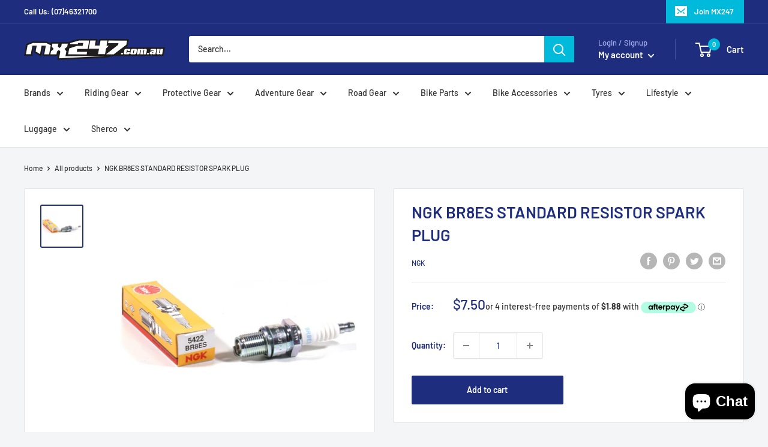

--- FILE ---
content_type: text/html; charset=utf-8
request_url: https://mx247.com.au/products/ngkbr8esstandardresistorsparkplug
body_size: 47474
content:
<!doctype html>

<html class="no-js" lang="en">
  <head>
    <meta name="google-site-verification" content="tEZETIO5VLD1HcllQmQ6-b_jhauKNIXEUCTvDpCeRaI" />
    <!-- Google Tag Manager -->
    <script>(function(w,d,s,l,i){w[l]=w[l]||[];w[l].push({'gtm.start':
    new Date().getTime(),event:'gtm.js'});var f=d.getElementsByTagName(s)[0],
    j=d.createElement(s),dl=l!='dataLayer'?'&l='+l:'';j.async=true;j.src=
    'https://www.googletagmanager.com/gtm.js?id='+i+dl;f.parentNode.insertBefore(j,f);
    })(window,document,'script','dataLayer','GTM-WJF7CCLF');</script>
    <!-- End Google Tag Manager -->
    <script type="text/javascript" src="//cdn.rlets.com/capture_configs/6a8/3c7/c15/8b14998aa91b19be89995bf.js" async="async"></script>
    <meta charset="utf-8">
    <meta name="viewport" content="width=device-width, initial-scale=1.0, height=device-height, minimum-scale=1.0, maximum-scale=5.0">
    <meta name="theme-color" content="#1e2d7d"><title>NGK BR8ES STANDARD RESISTOR SPARK PLUG
</title><link rel="canonical" href="https://mx247.com.au/products/ngkbr8esstandardresistorsparkplug"><link rel="shortcut icon" href="//mx247.com.au/cdn/shop/files/MX_Favicon_96x96.png?v=1614341583" type="image/png"><link rel="preload" as="style" href="//mx247.com.au/cdn/shop/t/2/assets/theme.css?v=98472800592117413351608678439">
    <link rel="preload" as="script" href="//mx247.com.au/cdn/shop/t/2/assets/theme.min.js?v=28459452456393319321642697571">
    <link rel="preconnect" href="https://cdn.shopify.com">
    <link rel="preconnect" href="https://fonts.shopifycdn.com">
    <link rel="dns-prefetch" href="https://productreviews.shopifycdn.com">
    <link rel="dns-prefetch" href="https://ajax.googleapis.com">
    <link rel="dns-prefetch" href="https://maps.googleapis.com">
    <link rel="dns-prefetch" href="https://maps.gstatic.com">

    <meta property="og:type" content="product">
  <meta property="og:title" content="NGK BR8ES STANDARD RESISTOR SPARK PLUG"><meta property="og:image" content="http://mx247.com.au/cdn/shop/products/br8es.png?v=1620192728">
    <meta property="og:image:secure_url" content="https://mx247.com.au/cdn/shop/products/br8es.png?v=1620192728">
    <meta property="og:image:width" content="800">
    <meta property="og:image:height" content="800"><meta property="product:price:amount" content="7.50">
  <meta property="product:price:currency" content="AUD"><meta property="og:url" content="https://mx247.com.au/products/ngkbr8esstandardresistorsparkplug">
<meta property="og:site_name" content="MX247"><meta name="twitter:card" content="summary"><meta name="twitter:title" content="NGK BR8ES STANDARD RESISTOR SPARK PLUG">
  <meta name="twitter:description" content="">
  <meta name="twitter:image" content="https://mx247.com.au/cdn/shop/products/br8es_600x600_crop_center.png?v=1620192728">
    <link rel="preload" href="//mx247.com.au/cdn/fonts/barlow/barlow_n6.329f582a81f63f125e63c20a5a80ae9477df68e1.woff2" as="font" type="font/woff2" crossorigin>
<link rel="preload" href="//mx247.com.au/cdn/fonts/barlow/barlow_n5.a193a1990790eba0cc5cca569d23799830e90f07.woff2" as="font" type="font/woff2" crossorigin><link rel="preload" href="//mx247.com.au/cdn/fonts/barlow/barlow_i6.5a22bd20fb27bad4d7674cc6e666fb9c77d813bb.woff2" as="font" type="font/woff2" crossorigin><link rel="preload" href="//mx247.com.au/cdn/fonts/barlow/barlow_n7.691d1d11f150e857dcbc1c10ef03d825bc378d81.woff2" as="font" type="font/woff2" crossorigin><link rel="preload" href="//mx247.com.au/cdn/fonts/barlow/barlow_i5.714d58286997b65cd479af615cfa9bb0a117a573.woff2" as="font" type="font/woff2" crossorigin><link rel="preload" href="//mx247.com.au/cdn/fonts/barlow/barlow_i7.50e19d6cc2ba5146fa437a5a7443c76d5d730103.woff2" as="font" type="font/woff2" crossorigin><link rel="preload" href="//mx247.com.au/cdn/fonts/barlow/barlow_n6.329f582a81f63f125e63c20a5a80ae9477df68e1.woff2" as="font" type="font/woff2" crossorigin><style>
  @font-face {
  font-family: Barlow;
  font-weight: 600;
  font-style: normal;
  font-display: fallback;
  src: url("//mx247.com.au/cdn/fonts/barlow/barlow_n6.329f582a81f63f125e63c20a5a80ae9477df68e1.woff2") format("woff2"),
       url("//mx247.com.au/cdn/fonts/barlow/barlow_n6.0163402e36247bcb8b02716880d0b39568412e9e.woff") format("woff");
}

  @font-face {
  font-family: Barlow;
  font-weight: 500;
  font-style: normal;
  font-display: fallback;
  src: url("//mx247.com.au/cdn/fonts/barlow/barlow_n5.a193a1990790eba0cc5cca569d23799830e90f07.woff2") format("woff2"),
       url("//mx247.com.au/cdn/fonts/barlow/barlow_n5.ae31c82169b1dc0715609b8cc6a610b917808358.woff") format("woff");
}

@font-face {
  font-family: Barlow;
  font-weight: 600;
  font-style: normal;
  font-display: fallback;
  src: url("//mx247.com.au/cdn/fonts/barlow/barlow_n6.329f582a81f63f125e63c20a5a80ae9477df68e1.woff2") format("woff2"),
       url("//mx247.com.au/cdn/fonts/barlow/barlow_n6.0163402e36247bcb8b02716880d0b39568412e9e.woff") format("woff");
}

@font-face {
  font-family: Barlow;
  font-weight: 600;
  font-style: italic;
  font-display: fallback;
  src: url("//mx247.com.au/cdn/fonts/barlow/barlow_i6.5a22bd20fb27bad4d7674cc6e666fb9c77d813bb.woff2") format("woff2"),
       url("//mx247.com.au/cdn/fonts/barlow/barlow_i6.1c8787fcb59f3add01a87f21b38c7ef797e3b3a1.woff") format("woff");
}


  @font-face {
  font-family: Barlow;
  font-weight: 700;
  font-style: normal;
  font-display: fallback;
  src: url("//mx247.com.au/cdn/fonts/barlow/barlow_n7.691d1d11f150e857dcbc1c10ef03d825bc378d81.woff2") format("woff2"),
       url("//mx247.com.au/cdn/fonts/barlow/barlow_n7.4fdbb1cb7da0e2c2f88492243ffa2b4f91924840.woff") format("woff");
}

  @font-face {
  font-family: Barlow;
  font-weight: 500;
  font-style: italic;
  font-display: fallback;
  src: url("//mx247.com.au/cdn/fonts/barlow/barlow_i5.714d58286997b65cd479af615cfa9bb0a117a573.woff2") format("woff2"),
       url("//mx247.com.au/cdn/fonts/barlow/barlow_i5.0120f77e6447d3b5df4bbec8ad8c2d029d87fb21.woff") format("woff");
}

  @font-face {
  font-family: Barlow;
  font-weight: 700;
  font-style: italic;
  font-display: fallback;
  src: url("//mx247.com.au/cdn/fonts/barlow/barlow_i7.50e19d6cc2ba5146fa437a5a7443c76d5d730103.woff2") format("woff2"),
       url("//mx247.com.au/cdn/fonts/barlow/barlow_i7.47e9f98f1b094d912e6fd631cc3fe93d9f40964f.woff") format("woff");
}


  :root {
    --default-text-font-size : 15px;
    --base-text-font-size    : 14px;
    --heading-font-family    : Barlow, sans-serif;
    --heading-font-weight    : 600;
    --heading-font-style     : normal;
    --text-font-family       : Barlow, sans-serif;
    --text-font-weight       : 500;
    --text-font-style        : normal;
    --text-font-bolder-weight: 600;
    --text-link-decoration   : underline;

    --text-color               : #313131;
    --text-color-rgb           : 49, 49, 49;
    --heading-color            : #1e2d7d;
    --border-color             : #e1e3e4;
    --border-color-rgb         : 225, 227, 228;
    --form-border-color        : #d4d6d8;
    --accent-color             : #1e2d7d;
    --accent-color-rgb         : 30, 45, 125;
    --link-color               : #1e2d7d;
    --link-color-hover         : #0f173f;
    --background               : #f3f5f6;
    --secondary-background     : #ffffff;
    --secondary-background-rgb : 255, 255, 255;
    --accent-background        : rgba(30, 45, 125, 0.08);

    --input-background: #ffffff;

    --error-color       : #ff0000;
    --error-background  : rgba(255, 0, 0, 0.07);
    --success-color     : #00aa00;
    --success-background: rgba(0, 170, 0, 0.11);

    --primary-button-background      : #1e2d7d;
    --primary-button-background-rgb  : 30, 45, 125;
    --primary-button-text-color      : #ffffff;
    --secondary-button-background    : #1e2d7d;
    --secondary-button-background-rgb: 30, 45, 125;
    --secondary-button-text-color    : #ffffff;

    --header-background      : #1e2d7d;
    --header-text-color      : #ffffff;
    --header-light-text-color: #a3afef;
    --header-border-color    : rgba(163, 175, 239, 0.3);
    --header-accent-color    : #00badb;

    --flickity-arrow-color: #abb1b4;--product-on-sale-accent           : #ee0000;
    --product-on-sale-accent-rgb       : 238, 0, 0;
    --product-on-sale-color            : #ffffff;
    --product-in-stock-color           : #008a00;
    --product-low-stock-color          : #ee0000;
    --product-sold-out-color           : #8a9297;
    --product-custom-label-1-background: #008a00;
    --product-custom-label-1-color     : #ffffff;
    --product-custom-label-2-background: #00a500;
    --product-custom-label-2-color     : #ffffff;
    --product-review-star-color        : #ffbd00;

    --mobile-container-gutter : 20px;
    --desktop-container-gutter: 40px;
  }
</style>

<script>
  // IE11 does not have support for CSS variables, so we have to polyfill them
  if (!(((window || {}).CSS || {}).supports && window.CSS.supports('(--a: 0)'))) {
    const script = document.createElement('script');
    script.type = 'text/javascript';
    script.src = 'https://cdn.jsdelivr.net/npm/css-vars-ponyfill@2';
    script.onload = function() {
      cssVars({});
    };

    document.getElementsByTagName('head')[0].appendChild(script);
  }
</script>

    <script>window.performance && window.performance.mark && window.performance.mark('shopify.content_for_header.start');</script><meta name="google-site-verification" content="x_UiDPTQ-t7PtQCtzBtew7Y4tUK8zb82Cxvb1W7V9v4">
<meta name="facebook-domain-verification" content="1mb2doe719mtxjf4q1h5wquv0ws1zh">
<meta id="shopify-digital-wallet" name="shopify-digital-wallet" content="/5114495069/digital_wallets/dialog">
<meta name="shopify-checkout-api-token" content="767c27390a59cdcf419f6f09e9bc708b">
<meta id="in-context-paypal-metadata" data-shop-id="5114495069" data-venmo-supported="false" data-environment="production" data-locale="en_US" data-paypal-v4="true" data-currency="AUD">
<link rel="alternate" type="application/json+oembed" href="https://mx247.com.au/products/ngkbr8esstandardresistorsparkplug.oembed">
<script async="async" src="/checkouts/internal/preloads.js?locale=en-AU"></script>
<link rel="preconnect" href="https://shop.app" crossorigin="anonymous">
<script async="async" src="https://shop.app/checkouts/internal/preloads.js?locale=en-AU&shop_id=5114495069" crossorigin="anonymous"></script>
<script id="apple-pay-shop-capabilities" type="application/json">{"shopId":5114495069,"countryCode":"AU","currencyCode":"AUD","merchantCapabilities":["supports3DS"],"merchantId":"gid:\/\/shopify\/Shop\/5114495069","merchantName":"MX247","requiredBillingContactFields":["postalAddress","email","phone"],"requiredShippingContactFields":["postalAddress","email","phone"],"shippingType":"shipping","supportedNetworks":["visa","masterCard","amex","jcb"],"total":{"type":"pending","label":"MX247","amount":"1.00"},"shopifyPaymentsEnabled":true,"supportsSubscriptions":true}</script>
<script id="shopify-features" type="application/json">{"accessToken":"767c27390a59cdcf419f6f09e9bc708b","betas":["rich-media-storefront-analytics"],"domain":"mx247.com.au","predictiveSearch":true,"shopId":5114495069,"locale":"en"}</script>
<script>var Shopify = Shopify || {};
Shopify.shop = "mx247.myshopify.com";
Shopify.locale = "en";
Shopify.currency = {"active":"AUD","rate":"1.0"};
Shopify.country = "AU";
Shopify.theme = {"name":"MX247 V2 Dec 16 2020","id":112144056478,"schema_name":"Warehouse","schema_version":"1.12.5","theme_store_id":871,"role":"main"};
Shopify.theme.handle = "null";
Shopify.theme.style = {"id":null,"handle":null};
Shopify.cdnHost = "mx247.com.au/cdn";
Shopify.routes = Shopify.routes || {};
Shopify.routes.root = "/";</script>
<script type="module">!function(o){(o.Shopify=o.Shopify||{}).modules=!0}(window);</script>
<script>!function(o){function n(){var o=[];function n(){o.push(Array.prototype.slice.apply(arguments))}return n.q=o,n}var t=o.Shopify=o.Shopify||{};t.loadFeatures=n(),t.autoloadFeatures=n()}(window);</script>
<script>
  window.ShopifyPay = window.ShopifyPay || {};
  window.ShopifyPay.apiHost = "shop.app\/pay";
  window.ShopifyPay.redirectState = null;
</script>
<script id="shop-js-analytics" type="application/json">{"pageType":"product"}</script>
<script defer="defer" async type="module" src="//mx247.com.au/cdn/shopifycloud/shop-js/modules/v2/client.init-shop-cart-sync_C5BV16lS.en.esm.js"></script>
<script defer="defer" async type="module" src="//mx247.com.au/cdn/shopifycloud/shop-js/modules/v2/chunk.common_CygWptCX.esm.js"></script>
<script type="module">
  await import("//mx247.com.au/cdn/shopifycloud/shop-js/modules/v2/client.init-shop-cart-sync_C5BV16lS.en.esm.js");
await import("//mx247.com.au/cdn/shopifycloud/shop-js/modules/v2/chunk.common_CygWptCX.esm.js");

  window.Shopify.SignInWithShop?.initShopCartSync?.({"fedCMEnabled":true,"windoidEnabled":true});

</script>
<script>
  window.Shopify = window.Shopify || {};
  if (!window.Shopify.featureAssets) window.Shopify.featureAssets = {};
  window.Shopify.featureAssets['shop-js'] = {"shop-cart-sync":["modules/v2/client.shop-cart-sync_ZFArdW7E.en.esm.js","modules/v2/chunk.common_CygWptCX.esm.js"],"init-fed-cm":["modules/v2/client.init-fed-cm_CmiC4vf6.en.esm.js","modules/v2/chunk.common_CygWptCX.esm.js"],"shop-button":["modules/v2/client.shop-button_tlx5R9nI.en.esm.js","modules/v2/chunk.common_CygWptCX.esm.js"],"shop-cash-offers":["modules/v2/client.shop-cash-offers_DOA2yAJr.en.esm.js","modules/v2/chunk.common_CygWptCX.esm.js","modules/v2/chunk.modal_D71HUcav.esm.js"],"init-windoid":["modules/v2/client.init-windoid_sURxWdc1.en.esm.js","modules/v2/chunk.common_CygWptCX.esm.js"],"shop-toast-manager":["modules/v2/client.shop-toast-manager_ClPi3nE9.en.esm.js","modules/v2/chunk.common_CygWptCX.esm.js"],"init-shop-email-lookup-coordinator":["modules/v2/client.init-shop-email-lookup-coordinator_B8hsDcYM.en.esm.js","modules/v2/chunk.common_CygWptCX.esm.js"],"init-shop-cart-sync":["modules/v2/client.init-shop-cart-sync_C5BV16lS.en.esm.js","modules/v2/chunk.common_CygWptCX.esm.js"],"avatar":["modules/v2/client.avatar_BTnouDA3.en.esm.js"],"pay-button":["modules/v2/client.pay-button_FdsNuTd3.en.esm.js","modules/v2/chunk.common_CygWptCX.esm.js"],"init-customer-accounts":["modules/v2/client.init-customer-accounts_DxDtT_ad.en.esm.js","modules/v2/client.shop-login-button_C5VAVYt1.en.esm.js","modules/v2/chunk.common_CygWptCX.esm.js","modules/v2/chunk.modal_D71HUcav.esm.js"],"init-shop-for-new-customer-accounts":["modules/v2/client.init-shop-for-new-customer-accounts_ChsxoAhi.en.esm.js","modules/v2/client.shop-login-button_C5VAVYt1.en.esm.js","modules/v2/chunk.common_CygWptCX.esm.js","modules/v2/chunk.modal_D71HUcav.esm.js"],"shop-login-button":["modules/v2/client.shop-login-button_C5VAVYt1.en.esm.js","modules/v2/chunk.common_CygWptCX.esm.js","modules/v2/chunk.modal_D71HUcav.esm.js"],"init-customer-accounts-sign-up":["modules/v2/client.init-customer-accounts-sign-up_CPSyQ0Tj.en.esm.js","modules/v2/client.shop-login-button_C5VAVYt1.en.esm.js","modules/v2/chunk.common_CygWptCX.esm.js","modules/v2/chunk.modal_D71HUcav.esm.js"],"shop-follow-button":["modules/v2/client.shop-follow-button_Cva4Ekp9.en.esm.js","modules/v2/chunk.common_CygWptCX.esm.js","modules/v2/chunk.modal_D71HUcav.esm.js"],"checkout-modal":["modules/v2/client.checkout-modal_BPM8l0SH.en.esm.js","modules/v2/chunk.common_CygWptCX.esm.js","modules/v2/chunk.modal_D71HUcav.esm.js"],"lead-capture":["modules/v2/client.lead-capture_Bi8yE_yS.en.esm.js","modules/v2/chunk.common_CygWptCX.esm.js","modules/v2/chunk.modal_D71HUcav.esm.js"],"shop-login":["modules/v2/client.shop-login_D6lNrXab.en.esm.js","modules/v2/chunk.common_CygWptCX.esm.js","modules/v2/chunk.modal_D71HUcav.esm.js"],"payment-terms":["modules/v2/client.payment-terms_CZxnsJam.en.esm.js","modules/v2/chunk.common_CygWptCX.esm.js","modules/v2/chunk.modal_D71HUcav.esm.js"]};
</script>
<script id="__st">var __st={"a":5114495069,"offset":-18000,"reqid":"40032d0f-94ee-4bdd-a338-48171fbafbd3-1768750986","pageurl":"mx247.com.au\/products\/ngkbr8esstandardresistorsparkplug","u":"102f69b32755","p":"product","rtyp":"product","rid":4494530576477};</script>
<script>window.ShopifyPaypalV4VisibilityTracking = true;</script>
<script id="captcha-bootstrap">!function(){'use strict';const t='contact',e='account',n='new_comment',o=[[t,t],['blogs',n],['comments',n],[t,'customer']],c=[[e,'customer_login'],[e,'guest_login'],[e,'recover_customer_password'],[e,'create_customer']],r=t=>t.map((([t,e])=>`form[action*='/${t}']:not([data-nocaptcha='true']) input[name='form_type'][value='${e}']`)).join(','),a=t=>()=>t?[...document.querySelectorAll(t)].map((t=>t.form)):[];function s(){const t=[...o],e=r(t);return a(e)}const i='password',u='form_key',d=['recaptcha-v3-token','g-recaptcha-response','h-captcha-response',i],f=()=>{try{return window.sessionStorage}catch{return}},m='__shopify_v',_=t=>t.elements[u];function p(t,e,n=!1){try{const o=window.sessionStorage,c=JSON.parse(o.getItem(e)),{data:r}=function(t){const{data:e,action:n}=t;return t[m]||n?{data:e,action:n}:{data:t,action:n}}(c);for(const[e,n]of Object.entries(r))t.elements[e]&&(t.elements[e].value=n);n&&o.removeItem(e)}catch(o){console.error('form repopulation failed',{error:o})}}const l='form_type',E='cptcha';function T(t){t.dataset[E]=!0}const w=window,h=w.document,L='Shopify',v='ce_forms',y='captcha';let A=!1;((t,e)=>{const n=(g='f06e6c50-85a8-45c8-87d0-21a2b65856fe',I='https://cdn.shopify.com/shopifycloud/storefront-forms-hcaptcha/ce_storefront_forms_captcha_hcaptcha.v1.5.2.iife.js',D={infoText:'Protected by hCaptcha',privacyText:'Privacy',termsText:'Terms'},(t,e,n)=>{const o=w[L][v],c=o.bindForm;if(c)return c(t,g,e,D).then(n);var r;o.q.push([[t,g,e,D],n]),r=I,A||(h.body.append(Object.assign(h.createElement('script'),{id:'captcha-provider',async:!0,src:r})),A=!0)});var g,I,D;w[L]=w[L]||{},w[L][v]=w[L][v]||{},w[L][v].q=[],w[L][y]=w[L][y]||{},w[L][y].protect=function(t,e){n(t,void 0,e),T(t)},Object.freeze(w[L][y]),function(t,e,n,w,h,L){const[v,y,A,g]=function(t,e,n){const i=e?o:[],u=t?c:[],d=[...i,...u],f=r(d),m=r(i),_=r(d.filter((([t,e])=>n.includes(e))));return[a(f),a(m),a(_),s()]}(w,h,L),I=t=>{const e=t.target;return e instanceof HTMLFormElement?e:e&&e.form},D=t=>v().includes(t);t.addEventListener('submit',(t=>{const e=I(t);if(!e)return;const n=D(e)&&!e.dataset.hcaptchaBound&&!e.dataset.recaptchaBound,o=_(e),c=g().includes(e)&&(!o||!o.value);(n||c)&&t.preventDefault(),c&&!n&&(function(t){try{if(!f())return;!function(t){const e=f();if(!e)return;const n=_(t);if(!n)return;const o=n.value;o&&e.removeItem(o)}(t);const e=Array.from(Array(32),(()=>Math.random().toString(36)[2])).join('');!function(t,e){_(t)||t.append(Object.assign(document.createElement('input'),{type:'hidden',name:u})),t.elements[u].value=e}(t,e),function(t,e){const n=f();if(!n)return;const o=[...t.querySelectorAll(`input[type='${i}']`)].map((({name:t})=>t)),c=[...d,...o],r={};for(const[a,s]of new FormData(t).entries())c.includes(a)||(r[a]=s);n.setItem(e,JSON.stringify({[m]:1,action:t.action,data:r}))}(t,e)}catch(e){console.error('failed to persist form',e)}}(e),e.submit())}));const S=(t,e)=>{t&&!t.dataset[E]&&(n(t,e.some((e=>e===t))),T(t))};for(const o of['focusin','change'])t.addEventListener(o,(t=>{const e=I(t);D(e)&&S(e,y())}));const B=e.get('form_key'),M=e.get(l),P=B&&M;t.addEventListener('DOMContentLoaded',(()=>{const t=y();if(P)for(const e of t)e.elements[l].value===M&&p(e,B);[...new Set([...A(),...v().filter((t=>'true'===t.dataset.shopifyCaptcha))])].forEach((e=>S(e,t)))}))}(h,new URLSearchParams(w.location.search),n,t,e,['guest_login'])})(!0,!0)}();</script>
<script integrity="sha256-4kQ18oKyAcykRKYeNunJcIwy7WH5gtpwJnB7kiuLZ1E=" data-source-attribution="shopify.loadfeatures" defer="defer" src="//mx247.com.au/cdn/shopifycloud/storefront/assets/storefront/load_feature-a0a9edcb.js" crossorigin="anonymous"></script>
<script crossorigin="anonymous" defer="defer" src="//mx247.com.au/cdn/shopifycloud/storefront/assets/shopify_pay/storefront-65b4c6d7.js?v=20250812"></script>
<script data-source-attribution="shopify.dynamic_checkout.dynamic.init">var Shopify=Shopify||{};Shopify.PaymentButton=Shopify.PaymentButton||{isStorefrontPortableWallets:!0,init:function(){window.Shopify.PaymentButton.init=function(){};var t=document.createElement("script");t.src="https://mx247.com.au/cdn/shopifycloud/portable-wallets/latest/portable-wallets.en.js",t.type="module",document.head.appendChild(t)}};
</script>
<script data-source-attribution="shopify.dynamic_checkout.buyer_consent">
  function portableWalletsHideBuyerConsent(e){var t=document.getElementById("shopify-buyer-consent"),n=document.getElementById("shopify-subscription-policy-button");t&&n&&(t.classList.add("hidden"),t.setAttribute("aria-hidden","true"),n.removeEventListener("click",e))}function portableWalletsShowBuyerConsent(e){var t=document.getElementById("shopify-buyer-consent"),n=document.getElementById("shopify-subscription-policy-button");t&&n&&(t.classList.remove("hidden"),t.removeAttribute("aria-hidden"),n.addEventListener("click",e))}window.Shopify?.PaymentButton&&(window.Shopify.PaymentButton.hideBuyerConsent=portableWalletsHideBuyerConsent,window.Shopify.PaymentButton.showBuyerConsent=portableWalletsShowBuyerConsent);
</script>
<script data-source-attribution="shopify.dynamic_checkout.cart.bootstrap">document.addEventListener("DOMContentLoaded",(function(){function t(){return document.querySelector("shopify-accelerated-checkout-cart, shopify-accelerated-checkout")}if(t())Shopify.PaymentButton.init();else{new MutationObserver((function(e,n){t()&&(Shopify.PaymentButton.init(),n.disconnect())})).observe(document.body,{childList:!0,subtree:!0})}}));
</script>
<link id="shopify-accelerated-checkout-styles" rel="stylesheet" media="screen" href="https://mx247.com.au/cdn/shopifycloud/portable-wallets/latest/accelerated-checkout-backwards-compat.css" crossorigin="anonymous">
<style id="shopify-accelerated-checkout-cart">
        #shopify-buyer-consent {
  margin-top: 1em;
  display: inline-block;
  width: 100%;
}

#shopify-buyer-consent.hidden {
  display: none;
}

#shopify-subscription-policy-button {
  background: none;
  border: none;
  padding: 0;
  text-decoration: underline;
  font-size: inherit;
  cursor: pointer;
}

#shopify-subscription-policy-button::before {
  box-shadow: none;
}

      </style>

<script>window.performance && window.performance.mark && window.performance.mark('shopify.content_for_header.end');</script>

    <link rel="stylesheet" href="//mx247.com.au/cdn/shop/t/2/assets/theme.css?v=98472800592117413351608678439">

  <script type="application/ld+json">
  {
  "@context": "http://schema.org",
  "@type": "LocalBusiness",
  "url": "https://mx247.com.au/",
  "logo": "https://cdn.shopify.com/s/files/1/0051/1449/5069/files/MX247_white_235x@2x.png?v=1560918563",
  "image": ["https://cdn.shopify.com/s/files/1/0051/1449/5069/products/N405x5_200x.jpg?v=1662093090", "https://cdn.shopify.com/s/files/1/0051/1449/5069/products/AS38530521020-c_200x.jpg?v=1660199174", "https://cdn.shopify.com/s/files/1/0051/1449/5069/products/AS37208239702-c_1_200x.jpg?v=1662607729"],
  "currenciesAccepted": "AUD",
  "paymentAccepted": ["Cash", "Credit Card"],
  "email": "admin@mx247.com.au",
  "address": {
  "@type": "PostalAddress",
  "addressLocality": "Toowoomba",
  "addressRegion": "QLD",
  "postalCode": "4350",
  "streetAddress": "1A Goggs St",
  "addressCountry": "AU"
  },
  "hasMap": "https://goo.gl/maps/UvEHB9UtraDuK1VE8",
  "geo": {
  "@type": "GeoCoordinates",
  "latitude": "-27.56598213048034",
  "longitude": "151.95116336912955"
  },
  "description": "Browse our range of motorcross gear for sale online or in-store at MX247. Australia's top retail supplier of motorbike gear & accessories nation wide.",
  "name": "Toowoomba Bikes & Bits",
  "telephone": "0746321700",
  "openingHours": ["Mo-Fr 08:30-17:00", "Sa 08:00-12:00"],
  "sameAs": [ "https://www.facebook.com/toowoombabikesandbits",
  "https://www.instagram.com/tbandb/"]
  }</script>

    
  <script type="application/ld+json">
  {
    "@context": "http://schema.org",
    "@type": "Product",
    "offers": [{
          "@type": "Offer",
          "name": "Default Title",
          "availability":"https://schema.org/InStock",
          "price": 7.5,
          "priceCurrency": "AUD",
          "priceValidUntil": "2026-01-28","sku": "087295154229","url": "/products/ngkbr8esstandardresistorsparkplug?variant=31794836963421"
        }
],
    "brand": {
      "name": "NGK"
    },
    "name": "NGK BR8ES STANDARD RESISTOR SPARK PLUG",
    "description": "",
    "category": "PARTS AND ACCESSORIES",
    "url": "/products/ngkbr8esstandardresistorsparkplug",
    "sku": "087295154229",
    "image": {
      "@type": "ImageObject",
      "url": "https://mx247.com.au/cdn/shop/products/br8es_1024x.png?v=1620192728",
      "image": "https://mx247.com.au/cdn/shop/products/br8es_1024x.png?v=1620192728",
      "name": "NGK BR8ES STANDARD RESISTOR SPARK PLUG",
      "width": "1024",
      "height": "1024"
    }
  }
  </script>



  <script type="application/ld+json">
  {
    "@context": "http://schema.org",
    "@type": "BreadcrumbList",
  "itemListElement": [{
      "@type": "ListItem",
      "position": 1,
      "name": "Home",
      "item": "https://mx247.com.au"
    },{
          "@type": "ListItem",
          "position": 2,
          "name": "NGK BR8ES STANDARD RESISTOR SPARK PLUG",
          "item": "https://mx247.com.au/products/ngkbr8esstandardresistorsparkplug"
        }]
  }
  </script>


    <script>
      // This allows to expose several variables to the global scope, to be used in scripts
      window.theme = {
        pageType: "product",
        cartCount: 0,
        moneyFormat: "${{amount}}",
        moneyWithCurrencyFormat: "${{amount}} AUD",
        showDiscount: true,
        discountMode: "saving",
        searchMode: "product,page",
        cartType: "drawer"
      };

      window.routes = {
        rootUrl: "\/",
        cartUrl: "\/cart",
        cartAddUrl: "\/cart\/add",
        cartChangeUrl: "\/cart\/change",
        searchUrl: "\/search",
        productRecommendationsUrl: "\/recommendations\/products"
      };

      window.languages = {
        productRegularPrice: "Regular price",
        productSalePrice: "Sale price",
        collectionOnSaleLabel: "Save {{savings}}",
        productFormUnavailable: "Unavailable",
        productFormAddToCart: "Add to cart",
        productFormSoldOut: "Sold out",
        shippingEstimatorNoResults: "No shipping could be found for your address.",
        shippingEstimatorOneResult: "There is one shipping rate for your address:",
        shippingEstimatorMultipleResults: "There are {{count}} shipping rates for your address:",
        shippingEstimatorErrors: "There are some errors:"
      };

      window.lazySizesConfig = {
        loadHidden: false,
        hFac: 0.8,
        expFactor: 3,
        customMedia: {
          '--phone': '(max-width: 640px)',
          '--tablet': '(min-width: 641px) and (max-width: 1023px)',
          '--lap': '(min-width: 1024px)'
        }
      };

      document.documentElement.className = document.documentElement.className.replace('no-js', 'js');
    </script><script src="//mx247.com.au/cdn/shop/t/2/assets/theme.min.js?v=28459452456393319321642697571" defer></script>
    <script src="//mx247.com.au/cdn/shop/t/2/assets/custom.js?v=90373254691674712701600404389" defer></script><script>
        (function () {
          window.onpageshow = function() {
            // We force re-freshing the cart content onpageshow, as most browsers will serve a cache copy when hitting the
            // back button, which cause staled data
            document.documentElement.dispatchEvent(new CustomEvent('cart:refresh', {
              bubbles: true,
              detail: {scrollToTop: false}
            }));
          };
        })();
      </script><!-- Google tag (gtag.js) -->
    <script async src="https://www.googletagmanager.com/gtag/js?id=AW-11426874111"></script>
    <script>
      window.dataLayer = window.dataLayer || [];
      function gtag(){dataLayer.push(arguments);}
      gtag('js', new Date());
    
      gtag('config', 'AW-11426874111');
    </script>

  <!-- Google Tag Manager -->
  <script>(function(w,d,s,l,i){w[l]=w[l]||[];w[l].push({'gtm.start':
  new Date().getTime(),event:'gtm.js'});var f=d.getElementsByTagName(s)[0],
  j=d.createElement(s),dl=l!='dataLayer'?'&l='+l:'';j.async=true;j.src=
  'https://www.googletagmanager.com/gtm.js?id='+i+dl;f.parentNode.insertBefore(j,f);
  })(window,document,'script','dataLayer','GTM-5JQNH6M');</script>
  <!-- End Google Tag Manager -->  

    <!-- LIQ - Dynamic Remarketing - Version 1.1 START -->
<!-- CODE SETTINGS START -->

<!-- Please add your alpha2 code, you can find it here: https://help.shopify.com/en/api/custom-storefronts/storefront-api/reference/enum/countrycode -->


<!-- 
set your product id values are default, product_id, parent_id, sku
1. If it looks like shopify_US_81191654332_1055121650148, then keep dc_product_id set to default
2. If it looks like 1055121650148 then set the value dc_product_id to product_id
3. If it looks like the main id 81191654332 then set the value dc_product_id to parent_id
4. If it looks like a sku then set the value dc_product_id to sku
-->


<!-- CODE SETTINGS END -->
<!-- ------------------------------------ -->
<!-- DO NOT EDIT ANYTHING BELOW THIS LINE -->







<script>
	dataLayer.push({
    
      'event': 'DynamicRemarketing',
      'ecomm_pagetype': 'product',
      'currency': 'AUD',
      'ecomm_totalvalue': 7.5,
      
      	'ecomm_prodid': [
        
        	'shopify_AU_4494530576477_31794836963421'
        
        ]
      
    
	});
</script>
<!-- LIQ - Dynamic Remarketing - Version 1.1 END -->
  <script src="https://cdn.shopify.com/extensions/7bc9bb47-adfa-4267-963e-cadee5096caf/inbox-1252/assets/inbox-chat-loader.js" type="text/javascript" defer="defer"></script>
<link href="https://monorail-edge.shopifysvc.com" rel="dns-prefetch">
<script>(function(){if ("sendBeacon" in navigator && "performance" in window) {try {var session_token_from_headers = performance.getEntriesByType('navigation')[0].serverTiming.find(x => x.name == '_s').description;} catch {var session_token_from_headers = undefined;}var session_cookie_matches = document.cookie.match(/_shopify_s=([^;]*)/);var session_token_from_cookie = session_cookie_matches && session_cookie_matches.length === 2 ? session_cookie_matches[1] : "";var session_token = session_token_from_headers || session_token_from_cookie || "";function handle_abandonment_event(e) {var entries = performance.getEntries().filter(function(entry) {return /monorail-edge.shopifysvc.com/.test(entry.name);});if (!window.abandonment_tracked && entries.length === 0) {window.abandonment_tracked = true;var currentMs = Date.now();var navigation_start = performance.timing.navigationStart;var payload = {shop_id: 5114495069,url: window.location.href,navigation_start,duration: currentMs - navigation_start,session_token,page_type: "product"};window.navigator.sendBeacon("https://monorail-edge.shopifysvc.com/v1/produce", JSON.stringify({schema_id: "online_store_buyer_site_abandonment/1.1",payload: payload,metadata: {event_created_at_ms: currentMs,event_sent_at_ms: currentMs}}));}}window.addEventListener('pagehide', handle_abandonment_event);}}());</script>
<script id="web-pixels-manager-setup">(function e(e,d,r,n,o){if(void 0===o&&(o={}),!Boolean(null===(a=null===(i=window.Shopify)||void 0===i?void 0:i.analytics)||void 0===a?void 0:a.replayQueue)){var i,a;window.Shopify=window.Shopify||{};var t=window.Shopify;t.analytics=t.analytics||{};var s=t.analytics;s.replayQueue=[],s.publish=function(e,d,r){return s.replayQueue.push([e,d,r]),!0};try{self.performance.mark("wpm:start")}catch(e){}var l=function(){var e={modern:/Edge?\/(1{2}[4-9]|1[2-9]\d|[2-9]\d{2}|\d{4,})\.\d+(\.\d+|)|Firefox\/(1{2}[4-9]|1[2-9]\d|[2-9]\d{2}|\d{4,})\.\d+(\.\d+|)|Chrom(ium|e)\/(9{2}|\d{3,})\.\d+(\.\d+|)|(Maci|X1{2}).+ Version\/(15\.\d+|(1[6-9]|[2-9]\d|\d{3,})\.\d+)([,.]\d+|)( \(\w+\)|)( Mobile\/\w+|) Safari\/|Chrome.+OPR\/(9{2}|\d{3,})\.\d+\.\d+|(CPU[ +]OS|iPhone[ +]OS|CPU[ +]iPhone|CPU IPhone OS|CPU iPad OS)[ +]+(15[._]\d+|(1[6-9]|[2-9]\d|\d{3,})[._]\d+)([._]\d+|)|Android:?[ /-](13[3-9]|1[4-9]\d|[2-9]\d{2}|\d{4,})(\.\d+|)(\.\d+|)|Android.+Firefox\/(13[5-9]|1[4-9]\d|[2-9]\d{2}|\d{4,})\.\d+(\.\d+|)|Android.+Chrom(ium|e)\/(13[3-9]|1[4-9]\d|[2-9]\d{2}|\d{4,})\.\d+(\.\d+|)|SamsungBrowser\/([2-9]\d|\d{3,})\.\d+/,legacy:/Edge?\/(1[6-9]|[2-9]\d|\d{3,})\.\d+(\.\d+|)|Firefox\/(5[4-9]|[6-9]\d|\d{3,})\.\d+(\.\d+|)|Chrom(ium|e)\/(5[1-9]|[6-9]\d|\d{3,})\.\d+(\.\d+|)([\d.]+$|.*Safari\/(?![\d.]+ Edge\/[\d.]+$))|(Maci|X1{2}).+ Version\/(10\.\d+|(1[1-9]|[2-9]\d|\d{3,})\.\d+)([,.]\d+|)( \(\w+\)|)( Mobile\/\w+|) Safari\/|Chrome.+OPR\/(3[89]|[4-9]\d|\d{3,})\.\d+\.\d+|(CPU[ +]OS|iPhone[ +]OS|CPU[ +]iPhone|CPU IPhone OS|CPU iPad OS)[ +]+(10[._]\d+|(1[1-9]|[2-9]\d|\d{3,})[._]\d+)([._]\d+|)|Android:?[ /-](13[3-9]|1[4-9]\d|[2-9]\d{2}|\d{4,})(\.\d+|)(\.\d+|)|Mobile Safari.+OPR\/([89]\d|\d{3,})\.\d+\.\d+|Android.+Firefox\/(13[5-9]|1[4-9]\d|[2-9]\d{2}|\d{4,})\.\d+(\.\d+|)|Android.+Chrom(ium|e)\/(13[3-9]|1[4-9]\d|[2-9]\d{2}|\d{4,})\.\d+(\.\d+|)|Android.+(UC? ?Browser|UCWEB|U3)[ /]?(15\.([5-9]|\d{2,})|(1[6-9]|[2-9]\d|\d{3,})\.\d+)\.\d+|SamsungBrowser\/(5\.\d+|([6-9]|\d{2,})\.\d+)|Android.+MQ{2}Browser\/(14(\.(9|\d{2,})|)|(1[5-9]|[2-9]\d|\d{3,})(\.\d+|))(\.\d+|)|K[Aa][Ii]OS\/(3\.\d+|([4-9]|\d{2,})\.\d+)(\.\d+|)/},d=e.modern,r=e.legacy,n=navigator.userAgent;return n.match(d)?"modern":n.match(r)?"legacy":"unknown"}(),u="modern"===l?"modern":"legacy",c=(null!=n?n:{modern:"",legacy:""})[u],f=function(e){return[e.baseUrl,"/wpm","/b",e.hashVersion,"modern"===e.buildTarget?"m":"l",".js"].join("")}({baseUrl:d,hashVersion:r,buildTarget:u}),m=function(e){var d=e.version,r=e.bundleTarget,n=e.surface,o=e.pageUrl,i=e.monorailEndpoint;return{emit:function(e){var a=e.status,t=e.errorMsg,s=(new Date).getTime(),l=JSON.stringify({metadata:{event_sent_at_ms:s},events:[{schema_id:"web_pixels_manager_load/3.1",payload:{version:d,bundle_target:r,page_url:o,status:a,surface:n,error_msg:t},metadata:{event_created_at_ms:s}}]});if(!i)return console&&console.warn&&console.warn("[Web Pixels Manager] No Monorail endpoint provided, skipping logging."),!1;try{return self.navigator.sendBeacon.bind(self.navigator)(i,l)}catch(e){}var u=new XMLHttpRequest;try{return u.open("POST",i,!0),u.setRequestHeader("Content-Type","text/plain"),u.send(l),!0}catch(e){return console&&console.warn&&console.warn("[Web Pixels Manager] Got an unhandled error while logging to Monorail."),!1}}}}({version:r,bundleTarget:l,surface:e.surface,pageUrl:self.location.href,monorailEndpoint:e.monorailEndpoint});try{o.browserTarget=l,function(e){var d=e.src,r=e.async,n=void 0===r||r,o=e.onload,i=e.onerror,a=e.sri,t=e.scriptDataAttributes,s=void 0===t?{}:t,l=document.createElement("script"),u=document.querySelector("head"),c=document.querySelector("body");if(l.async=n,l.src=d,a&&(l.integrity=a,l.crossOrigin="anonymous"),s)for(var f in s)if(Object.prototype.hasOwnProperty.call(s,f))try{l.dataset[f]=s[f]}catch(e){}if(o&&l.addEventListener("load",o),i&&l.addEventListener("error",i),u)u.appendChild(l);else{if(!c)throw new Error("Did not find a head or body element to append the script");c.appendChild(l)}}({src:f,async:!0,onload:function(){if(!function(){var e,d;return Boolean(null===(d=null===(e=window.Shopify)||void 0===e?void 0:e.analytics)||void 0===d?void 0:d.initialized)}()){var d=window.webPixelsManager.init(e)||void 0;if(d){var r=window.Shopify.analytics;r.replayQueue.forEach((function(e){var r=e[0],n=e[1],o=e[2];d.publishCustomEvent(r,n,o)})),r.replayQueue=[],r.publish=d.publishCustomEvent,r.visitor=d.visitor,r.initialized=!0}}},onerror:function(){return m.emit({status:"failed",errorMsg:"".concat(f," has failed to load")})},sri:function(e){var d=/^sha384-[A-Za-z0-9+/=]+$/;return"string"==typeof e&&d.test(e)}(c)?c:"",scriptDataAttributes:o}),m.emit({status:"loading"})}catch(e){m.emit({status:"failed",errorMsg:(null==e?void 0:e.message)||"Unknown error"})}}})({shopId: 5114495069,storefrontBaseUrl: "https://mx247.com.au",extensionsBaseUrl: "https://extensions.shopifycdn.com/cdn/shopifycloud/web-pixels-manager",monorailEndpoint: "https://monorail-edge.shopifysvc.com/unstable/produce_batch",surface: "storefront-renderer",enabledBetaFlags: ["2dca8a86"],webPixelsConfigList: [{"id":"499581145","configuration":"{\"config\":\"{\\\"pixel_id\\\":\\\"G-95QHVHDKYY\\\",\\\"target_country\\\":\\\"AU\\\",\\\"gtag_events\\\":[{\\\"type\\\":\\\"search\\\",\\\"action_label\\\":[\\\"G-95QHVHDKYY\\\",\\\"AW-11409669752\\\/fC1FCKy0kfYYEPj8xsAq\\\"]},{\\\"type\\\":\\\"begin_checkout\\\",\\\"action_label\\\":[\\\"G-95QHVHDKYY\\\",\\\"AW-11409669752\\\/avBvCLK0kfYYEPj8xsAq\\\"]},{\\\"type\\\":\\\"view_item\\\",\\\"action_label\\\":[\\\"G-95QHVHDKYY\\\",\\\"AW-11409669752\\\/c_CNCKm0kfYYEPj8xsAq\\\",\\\"MC-5CF8D14NNB\\\"]},{\\\"type\\\":\\\"purchase\\\",\\\"action_label\\\":[\\\"G-95QHVHDKYY\\\",\\\"AW-11409669752\\\/kIfhCKO0kfYYEPj8xsAq\\\",\\\"MC-5CF8D14NNB\\\"]},{\\\"type\\\":\\\"page_view\\\",\\\"action_label\\\":[\\\"G-95QHVHDKYY\\\",\\\"AW-11409669752\\\/uqwCCKa0kfYYEPj8xsAq\\\",\\\"MC-5CF8D14NNB\\\"]},{\\\"type\\\":\\\"add_payment_info\\\",\\\"action_label\\\":[\\\"G-95QHVHDKYY\\\",\\\"AW-11409669752\\\/cm_5CLW0kfYYEPj8xsAq\\\"]},{\\\"type\\\":\\\"add_to_cart\\\",\\\"action_label\\\":[\\\"G-95QHVHDKYY\\\",\\\"AW-11409669752\\\/aIS4CK-0kfYYEPj8xsAq\\\"]}],\\\"enable_monitoring_mode\\\":false}\"}","eventPayloadVersion":"v1","runtimeContext":"OPEN","scriptVersion":"b2a88bafab3e21179ed38636efcd8a93","type":"APP","apiClientId":1780363,"privacyPurposes":[],"dataSharingAdjustments":{"protectedCustomerApprovalScopes":["read_customer_address","read_customer_email","read_customer_name","read_customer_personal_data","read_customer_phone"]}},{"id":"217120985","configuration":"{\"pixel_id\":\"1109094452952774\",\"pixel_type\":\"facebook_pixel\",\"metaapp_system_user_token\":\"-\"}","eventPayloadVersion":"v1","runtimeContext":"OPEN","scriptVersion":"ca16bc87fe92b6042fbaa3acc2fbdaa6","type":"APP","apiClientId":2329312,"privacyPurposes":["ANALYTICS","MARKETING","SALE_OF_DATA"],"dataSharingAdjustments":{"protectedCustomerApprovalScopes":["read_customer_address","read_customer_email","read_customer_name","read_customer_personal_data","read_customer_phone"]}},{"id":"shopify-app-pixel","configuration":"{}","eventPayloadVersion":"v1","runtimeContext":"STRICT","scriptVersion":"0450","apiClientId":"shopify-pixel","type":"APP","privacyPurposes":["ANALYTICS","MARKETING"]},{"id":"shopify-custom-pixel","eventPayloadVersion":"v1","runtimeContext":"LAX","scriptVersion":"0450","apiClientId":"shopify-pixel","type":"CUSTOM","privacyPurposes":["ANALYTICS","MARKETING"]}],isMerchantRequest: false,initData: {"shop":{"name":"MX247","paymentSettings":{"currencyCode":"AUD"},"myshopifyDomain":"mx247.myshopify.com","countryCode":"AU","storefrontUrl":"https:\/\/mx247.com.au"},"customer":null,"cart":null,"checkout":null,"productVariants":[{"price":{"amount":7.5,"currencyCode":"AUD"},"product":{"title":"NGK BR8ES STANDARD RESISTOR SPARK PLUG","vendor":"NGK","id":"4494530576477","untranslatedTitle":"NGK BR8ES STANDARD RESISTOR SPARK PLUG","url":"\/products\/ngkbr8esstandardresistorsparkplug","type":"PARTS AND ACCESSORIES"},"id":"31794836963421","image":{"src":"\/\/mx247.com.au\/cdn\/shop\/products\/br8es.png?v=1620192728"},"sku":"087295154229","title":"Default Title","untranslatedTitle":"Default Title"}],"purchasingCompany":null},},"https://mx247.com.au/cdn","fcfee988w5aeb613cpc8e4bc33m6693e112",{"modern":"","legacy":""},{"shopId":"5114495069","storefrontBaseUrl":"https:\/\/mx247.com.au","extensionBaseUrl":"https:\/\/extensions.shopifycdn.com\/cdn\/shopifycloud\/web-pixels-manager","surface":"storefront-renderer","enabledBetaFlags":"[\"2dca8a86\"]","isMerchantRequest":"false","hashVersion":"fcfee988w5aeb613cpc8e4bc33m6693e112","publish":"custom","events":"[[\"page_viewed\",{}],[\"product_viewed\",{\"productVariant\":{\"price\":{\"amount\":7.5,\"currencyCode\":\"AUD\"},\"product\":{\"title\":\"NGK BR8ES STANDARD RESISTOR SPARK PLUG\",\"vendor\":\"NGK\",\"id\":\"4494530576477\",\"untranslatedTitle\":\"NGK BR8ES STANDARD RESISTOR SPARK PLUG\",\"url\":\"\/products\/ngkbr8esstandardresistorsparkplug\",\"type\":\"PARTS AND ACCESSORIES\"},\"id\":\"31794836963421\",\"image\":{\"src\":\"\/\/mx247.com.au\/cdn\/shop\/products\/br8es.png?v=1620192728\"},\"sku\":\"087295154229\",\"title\":\"Default Title\",\"untranslatedTitle\":\"Default Title\"}}]]"});</script><script>
  window.ShopifyAnalytics = window.ShopifyAnalytics || {};
  window.ShopifyAnalytics.meta = window.ShopifyAnalytics.meta || {};
  window.ShopifyAnalytics.meta.currency = 'AUD';
  var meta = {"product":{"id":4494530576477,"gid":"gid:\/\/shopify\/Product\/4494530576477","vendor":"NGK","type":"PARTS AND ACCESSORIES","handle":"ngkbr8esstandardresistorsparkplug","variants":[{"id":31794836963421,"price":750,"name":"NGK BR8ES STANDARD RESISTOR SPARK PLUG","public_title":null,"sku":"087295154229"}],"remote":false},"page":{"pageType":"product","resourceType":"product","resourceId":4494530576477,"requestId":"40032d0f-94ee-4bdd-a338-48171fbafbd3-1768750986"}};
  for (var attr in meta) {
    window.ShopifyAnalytics.meta[attr] = meta[attr];
  }
</script>
<script class="analytics">
  (function () {
    var customDocumentWrite = function(content) {
      var jquery = null;

      if (window.jQuery) {
        jquery = window.jQuery;
      } else if (window.Checkout && window.Checkout.$) {
        jquery = window.Checkout.$;
      }

      if (jquery) {
        jquery('body').append(content);
      }
    };

    var hasLoggedConversion = function(token) {
      if (token) {
        return document.cookie.indexOf('loggedConversion=' + token) !== -1;
      }
      return false;
    }

    var setCookieIfConversion = function(token) {
      if (token) {
        var twoMonthsFromNow = new Date(Date.now());
        twoMonthsFromNow.setMonth(twoMonthsFromNow.getMonth() + 2);

        document.cookie = 'loggedConversion=' + token + '; expires=' + twoMonthsFromNow;
      }
    }

    var trekkie = window.ShopifyAnalytics.lib = window.trekkie = window.trekkie || [];
    if (trekkie.integrations) {
      return;
    }
    trekkie.methods = [
      'identify',
      'page',
      'ready',
      'track',
      'trackForm',
      'trackLink'
    ];
    trekkie.factory = function(method) {
      return function() {
        var args = Array.prototype.slice.call(arguments);
        args.unshift(method);
        trekkie.push(args);
        return trekkie;
      };
    };
    for (var i = 0; i < trekkie.methods.length; i++) {
      var key = trekkie.methods[i];
      trekkie[key] = trekkie.factory(key);
    }
    trekkie.load = function(config) {
      trekkie.config = config || {};
      trekkie.config.initialDocumentCookie = document.cookie;
      var first = document.getElementsByTagName('script')[0];
      var script = document.createElement('script');
      script.type = 'text/javascript';
      script.onerror = function(e) {
        var scriptFallback = document.createElement('script');
        scriptFallback.type = 'text/javascript';
        scriptFallback.onerror = function(error) {
                var Monorail = {
      produce: function produce(monorailDomain, schemaId, payload) {
        var currentMs = new Date().getTime();
        var event = {
          schema_id: schemaId,
          payload: payload,
          metadata: {
            event_created_at_ms: currentMs,
            event_sent_at_ms: currentMs
          }
        };
        return Monorail.sendRequest("https://" + monorailDomain + "/v1/produce", JSON.stringify(event));
      },
      sendRequest: function sendRequest(endpointUrl, payload) {
        // Try the sendBeacon API
        if (window && window.navigator && typeof window.navigator.sendBeacon === 'function' && typeof window.Blob === 'function' && !Monorail.isIos12()) {
          var blobData = new window.Blob([payload], {
            type: 'text/plain'
          });

          if (window.navigator.sendBeacon(endpointUrl, blobData)) {
            return true;
          } // sendBeacon was not successful

        } // XHR beacon

        var xhr = new XMLHttpRequest();

        try {
          xhr.open('POST', endpointUrl);
          xhr.setRequestHeader('Content-Type', 'text/plain');
          xhr.send(payload);
        } catch (e) {
          console.log(e);
        }

        return false;
      },
      isIos12: function isIos12() {
        return window.navigator.userAgent.lastIndexOf('iPhone; CPU iPhone OS 12_') !== -1 || window.navigator.userAgent.lastIndexOf('iPad; CPU OS 12_') !== -1;
      }
    };
    Monorail.produce('monorail-edge.shopifysvc.com',
      'trekkie_storefront_load_errors/1.1',
      {shop_id: 5114495069,
      theme_id: 112144056478,
      app_name: "storefront",
      context_url: window.location.href,
      source_url: "//mx247.com.au/cdn/s/trekkie.storefront.cd680fe47e6c39ca5d5df5f0a32d569bc48c0f27.min.js"});

        };
        scriptFallback.async = true;
        scriptFallback.src = '//mx247.com.au/cdn/s/trekkie.storefront.cd680fe47e6c39ca5d5df5f0a32d569bc48c0f27.min.js';
        first.parentNode.insertBefore(scriptFallback, first);
      };
      script.async = true;
      script.src = '//mx247.com.au/cdn/s/trekkie.storefront.cd680fe47e6c39ca5d5df5f0a32d569bc48c0f27.min.js';
      first.parentNode.insertBefore(script, first);
    };
    trekkie.load(
      {"Trekkie":{"appName":"storefront","development":false,"defaultAttributes":{"shopId":5114495069,"isMerchantRequest":null,"themeId":112144056478,"themeCityHash":"10933438811426434933","contentLanguage":"en","currency":"AUD","eventMetadataId":"779e2bab-d9e7-4702-b852-5d4843c556f2"},"isServerSideCookieWritingEnabled":true,"monorailRegion":"shop_domain","enabledBetaFlags":["65f19447"]},"Session Attribution":{},"S2S":{"facebookCapiEnabled":false,"source":"trekkie-storefront-renderer","apiClientId":580111}}
    );

    var loaded = false;
    trekkie.ready(function() {
      if (loaded) return;
      loaded = true;

      window.ShopifyAnalytics.lib = window.trekkie;

      var originalDocumentWrite = document.write;
      document.write = customDocumentWrite;
      try { window.ShopifyAnalytics.merchantGoogleAnalytics.call(this); } catch(error) {};
      document.write = originalDocumentWrite;

      window.ShopifyAnalytics.lib.page(null,{"pageType":"product","resourceType":"product","resourceId":4494530576477,"requestId":"40032d0f-94ee-4bdd-a338-48171fbafbd3-1768750986","shopifyEmitted":true});

      var match = window.location.pathname.match(/checkouts\/(.+)\/(thank_you|post_purchase)/)
      var token = match? match[1]: undefined;
      if (!hasLoggedConversion(token)) {
        setCookieIfConversion(token);
        window.ShopifyAnalytics.lib.track("Viewed Product",{"currency":"AUD","variantId":31794836963421,"productId":4494530576477,"productGid":"gid:\/\/shopify\/Product\/4494530576477","name":"NGK BR8ES STANDARD RESISTOR SPARK PLUG","price":"7.50","sku":"087295154229","brand":"NGK","variant":null,"category":"PARTS AND ACCESSORIES","nonInteraction":true,"remote":false},undefined,undefined,{"shopifyEmitted":true});
      window.ShopifyAnalytics.lib.track("monorail:\/\/trekkie_storefront_viewed_product\/1.1",{"currency":"AUD","variantId":31794836963421,"productId":4494530576477,"productGid":"gid:\/\/shopify\/Product\/4494530576477","name":"NGK BR8ES STANDARD RESISTOR SPARK PLUG","price":"7.50","sku":"087295154229","brand":"NGK","variant":null,"category":"PARTS AND ACCESSORIES","nonInteraction":true,"remote":false,"referer":"https:\/\/mx247.com.au\/products\/ngkbr8esstandardresistorsparkplug"});
      }
    });


        var eventsListenerScript = document.createElement('script');
        eventsListenerScript.async = true;
        eventsListenerScript.src = "//mx247.com.au/cdn/shopifycloud/storefront/assets/shop_events_listener-3da45d37.js";
        document.getElementsByTagName('head')[0].appendChild(eventsListenerScript);

})();</script>
  <script>
  if (!window.ga || (window.ga && typeof window.ga !== 'function')) {
    window.ga = function ga() {
      (window.ga.q = window.ga.q || []).push(arguments);
      if (window.Shopify && window.Shopify.analytics && typeof window.Shopify.analytics.publish === 'function') {
        window.Shopify.analytics.publish("ga_stub_called", {}, {sendTo: "google_osp_migration"});
      }
      console.error("Shopify's Google Analytics stub called with:", Array.from(arguments), "\nSee https://help.shopify.com/manual/promoting-marketing/pixels/pixel-migration#google for more information.");
    };
    if (window.Shopify && window.Shopify.analytics && typeof window.Shopify.analytics.publish === 'function') {
      window.Shopify.analytics.publish("ga_stub_initialized", {}, {sendTo: "google_osp_migration"});
    }
  }
</script>
<script
  defer
  src="https://mx247.com.au/cdn/shopifycloud/perf-kit/shopify-perf-kit-3.0.4.min.js"
  data-application="storefront-renderer"
  data-shop-id="5114495069"
  data-render-region="gcp-us-central1"
  data-page-type="product"
  data-theme-instance-id="112144056478"
  data-theme-name="Warehouse"
  data-theme-version="1.12.5"
  data-monorail-region="shop_domain"
  data-resource-timing-sampling-rate="10"
  data-shs="true"
  data-shs-beacon="true"
  data-shs-export-with-fetch="true"
  data-shs-logs-sample-rate="1"
  data-shs-beacon-endpoint="https://mx247.com.au/api/collect"
></script>
</head>

  <body class="warehouse--v1 features--animate-zoom template-product " data-instant-intensity="viewport">
    <!-- Google Tag Manager (noscript) -->
    <noscript><iframe src="https://www.googletagmanager.com/ns.html?id=GTM-WJF7CCLF"
    height="0" width="0" style="display:none;visibility:hidden"></iframe></noscript>
    <!-- End Google Tag Manager (noscript) -->
    <!-- Google Tag Manager (noscript) -->
    <noscript><iframe src="https://www.googletagmanager.com/ns.html?id=GTM-5JQNH6M"
    height="0" width="0" style="display:none;visibility:hidden"></iframe></noscript>
    <!-- End Google Tag Manager (noscript) -->
    <a href="#main" class="visually-hidden skip-to-content">Skip to content</a>
    <span class="loading-bar"></span>

    <div id="shopify-section-announcement-bar" class="shopify-section"><section data-section-id="announcement-bar" data-section-type="announcement-bar" data-section-settings='{
    "showNewsletter": true
  }'><div id="announcement-bar-newsletter" class="announcement-bar__newsletter hidden-phone" aria-hidden="true">
        <div class="container">
          <div class="announcement-bar__close-container">
            <button class="announcement-bar__close" data-action="toggle-newsletter"><svg focusable="false" class="icon icon--close" viewBox="0 0 19 19" role="presentation">
      <path d="M9.1923882 8.39339828l7.7781745-7.7781746 1.4142136 1.41421357-7.7781746 7.77817459 7.7781746 7.77817456L16.9705627 19l-7.7781745-7.7781746L1.41421356 19 0 17.5857864l7.7781746-7.77817456L0 2.02943725 1.41421356.61522369 9.1923882 8.39339828z" fill="currentColor" fill-rule="evenodd"></path>
    </svg></button>
          </div>
        </div>

        <div class="container container--extra-narrow">
          <div class="announcement-bar__newsletter-inner"><h2 class="heading h1">Newsletter</h2><div class="rte">
                <p>Sign up to MX247 and be the first to hear about new products & sales.</p>
              </div><div class="newsletter"><form method="post" action="/contact#newsletter-announcement-bar" id="newsletter-announcement-bar" accept-charset="UTF-8" class="form newsletter__form"><input type="hidden" name="form_type" value="customer" /><input type="hidden" name="utf8" value="✓" /><input type="hidden" name="contact[tags]" value="newsletter">
                  <input type="hidden" name="contact[context]" value="announcement-bar">

                  <div class="form__input-row">
                    <div class="form__input-wrapper form__input-wrapper--labelled">
                      <input type="email" id="announcement[contact][email]" name="contact[email]" class="form__field form__field--text" autofocus required>
                      <label for="announcement[contact][email]" class="form__floating-label">Your email</label>
                    </div>

                    <button type="submit" class="form__submit button button--primary">Subscribe</button>
                  </div></form></div>
          </div>
        </div>
      </div><div class="announcement-bar">
      <div class="container">
        <div class="announcement-bar__inner"><a href="/pages/contact" class="announcement-bar__content announcement-bar__content--left">Call Us: (07)46321700</a><button type="button" class="announcement-bar__button hidden-phone" data-action="toggle-newsletter" aria-expanded="false" aria-controls="announcement-bar-newsletter"><svg focusable="false" class="icon icon--newsletter" viewBox="0 0 20 17" role="presentation">
      <path d="M19.1666667 0H.83333333C.37333333 0 0 .37995 0 .85v15.3c0 .47005.37333333.85.83333333.85H19.1666667c.46 0 .8333333-.37995.8333333-.85V.85c0-.47005-.3733333-.85-.8333333-.85zM7.20975004 10.8719018L5.3023283 12.7794369c-.14877889.1487878-.34409888.2235631-.53941886.2235631-.19531999 0-.39063998-.0747753-.53941887-.2235631-.29832076-.2983385-.29832076-.7805633 0-1.0789018L6.1309123 9.793l1.07883774 1.0789018zm8.56950946 1.9075351c-.1487789.1487878-.3440989.2235631-.5394189.2235631-.19532 0-.39064-.0747753-.5394189-.2235631L12.793 10.8719018 13.8718377 9.793l1.9074218 1.9075351c.2983207.2983385.2983207.7805633 0 1.0789018zm.9639048-7.45186267l-6.1248086 5.44429317c-.1706197.1516625-.3946127.2278826-.6186057.2278826-.223993 0-.447986-.0762201-.61860567-.2278826l-6.1248086-5.44429317c-.34211431-.30410267-.34211431-.79564457 0-1.09974723.34211431-.30410267.89509703-.30410267 1.23721134 0L9.99975 9.1222466l5.5062029-4.8944196c.3421143-.30410267.8950971-.30410267 1.2372114 0 .3421143.30410266.3421143.79564456 0 1.09974723z" fill="currentColor"></path>
    </svg>Join MX247</button></div>
      </div>
    </div>
  </section>

  <style>
    .announcement-bar {
      background: #1e2d7d;
      color: #ffffff;
    }
  </style>

  <script>document.documentElement.style.setProperty('--announcement-bar-button-width', document.querySelector('.announcement-bar__button').clientWidth + 'px');document.documentElement.style.setProperty('--announcement-bar-height', document.getElementById('shopify-section-announcement-bar').clientHeight + 'px');
  </script></div>
<div id="shopify-section-popups" class="shopify-section"><div data-section-id="popups" data-section-type="popups"></div>

</div>
<div id="shopify-section-header" class="shopify-section shopify-section__header"><section data-section-id="header" data-section-type="header" data-section-settings='{
  "navigationLayout": "inline",
  "desktopOpenTrigger": "hover",
  "useStickyHeader": true
}'>
  <header class="header header--inline " role="banner">
    <div class="container">
      <div class="header__inner"><nav class="header__mobile-nav hidden-lap-and-up">
            <button class="header__mobile-nav-toggle icon-state touch-area" data-action="toggle-menu" aria-expanded="false" aria-haspopup="true" aria-controls="mobile-menu" aria-label="Open menu">
              <span class="icon-state__primary"><svg focusable="false" class="icon icon--hamburger-mobile" viewBox="0 0 20 16" role="presentation">
      <path d="M0 14h20v2H0v-2zM0 0h20v2H0V0zm0 7h20v2H0V7z" fill="currentColor" fill-rule="evenodd"></path>
    </svg></span>
              <span class="icon-state__secondary"><svg focusable="false" class="icon icon--close" viewBox="0 0 19 19" role="presentation">
      <path d="M9.1923882 8.39339828l7.7781745-7.7781746 1.4142136 1.41421357-7.7781746 7.77817459 7.7781746 7.77817456L16.9705627 19l-7.7781745-7.7781746L1.41421356 19 0 17.5857864l7.7781746-7.77817456L0 2.02943725 1.41421356.61522369 9.1923882 8.39339828z" fill="currentColor" fill-rule="evenodd"></path>
    </svg></span>
            </button><div id="mobile-menu" class="mobile-menu" aria-hidden="true"><svg focusable="false" class="icon icon--nav-triangle-borderless" viewBox="0 0 20 9" role="presentation">
      <path d="M.47108938 9c.2694725-.26871321.57077721-.56867841.90388257-.89986354C3.12384116 6.36134886 5.74788116 3.76338565 9.2467995.30653888c.4145057-.4095171 1.0844277-.40860098 1.4977971.00205122L19.4935156 9H.47108938z" fill="#ffffff"></path>
    </svg><div class="mobile-menu__inner">
    <div class="mobile-menu__panel">
      <div class="mobile-menu__section">
        <ul class="mobile-menu__nav" data-type="menu" role="list"><li class="mobile-menu__nav-item"><button class="mobile-menu__nav-link" data-type="menuitem" aria-haspopup="true" aria-expanded="false" aria-controls="mobile-panel-0" data-action="open-panel">Brands<svg focusable="false" class="icon icon--arrow-right" viewBox="0 0 8 12" role="presentation">
      <path stroke="currentColor" stroke-width="2" d="M2 2l4 4-4 4" fill="none" stroke-linecap="square"></path>
    </svg></button></li><li class="mobile-menu__nav-item"><button class="mobile-menu__nav-link" data-type="menuitem" aria-haspopup="true" aria-expanded="false" aria-controls="mobile-panel-1" data-action="open-panel">Riding Gear<svg focusable="false" class="icon icon--arrow-right" viewBox="0 0 8 12" role="presentation">
      <path stroke="currentColor" stroke-width="2" d="M2 2l4 4-4 4" fill="none" stroke-linecap="square"></path>
    </svg></button></li><li class="mobile-menu__nav-item"><button class="mobile-menu__nav-link" data-type="menuitem" aria-haspopup="true" aria-expanded="false" aria-controls="mobile-panel-2" data-action="open-panel">Protective Gear<svg focusable="false" class="icon icon--arrow-right" viewBox="0 0 8 12" role="presentation">
      <path stroke="currentColor" stroke-width="2" d="M2 2l4 4-4 4" fill="none" stroke-linecap="square"></path>
    </svg></button></li><li class="mobile-menu__nav-item"><button class="mobile-menu__nav-link" data-type="menuitem" aria-haspopup="true" aria-expanded="false" aria-controls="mobile-panel-3" data-action="open-panel">Adventure Gear<svg focusable="false" class="icon icon--arrow-right" viewBox="0 0 8 12" role="presentation">
      <path stroke="currentColor" stroke-width="2" d="M2 2l4 4-4 4" fill="none" stroke-linecap="square"></path>
    </svg></button></li><li class="mobile-menu__nav-item"><button class="mobile-menu__nav-link" data-type="menuitem" aria-haspopup="true" aria-expanded="false" aria-controls="mobile-panel-4" data-action="open-panel">Road Gear<svg focusable="false" class="icon icon--arrow-right" viewBox="0 0 8 12" role="presentation">
      <path stroke="currentColor" stroke-width="2" d="M2 2l4 4-4 4" fill="none" stroke-linecap="square"></path>
    </svg></button></li><li class="mobile-menu__nav-item"><button class="mobile-menu__nav-link" data-type="menuitem" aria-haspopup="true" aria-expanded="false" aria-controls="mobile-panel-5" data-action="open-panel">Bike Parts<svg focusable="false" class="icon icon--arrow-right" viewBox="0 0 8 12" role="presentation">
      <path stroke="currentColor" stroke-width="2" d="M2 2l4 4-4 4" fill="none" stroke-linecap="square"></path>
    </svg></button></li><li class="mobile-menu__nav-item"><button class="mobile-menu__nav-link" data-type="menuitem" aria-haspopup="true" aria-expanded="false" aria-controls="mobile-panel-6" data-action="open-panel">Bike Accessories<svg focusable="false" class="icon icon--arrow-right" viewBox="0 0 8 12" role="presentation">
      <path stroke="currentColor" stroke-width="2" d="M2 2l4 4-4 4" fill="none" stroke-linecap="square"></path>
    </svg></button></li><li class="mobile-menu__nav-item"><button class="mobile-menu__nav-link" data-type="menuitem" aria-haspopup="true" aria-expanded="false" aria-controls="mobile-panel-7" data-action="open-panel">Tyres<svg focusable="false" class="icon icon--arrow-right" viewBox="0 0 8 12" role="presentation">
      <path stroke="currentColor" stroke-width="2" d="M2 2l4 4-4 4" fill="none" stroke-linecap="square"></path>
    </svg></button></li><li class="mobile-menu__nav-item"><button class="mobile-menu__nav-link" data-type="menuitem" aria-haspopup="true" aria-expanded="false" aria-controls="mobile-panel-8" data-action="open-panel">Lifestyle<svg focusable="false" class="icon icon--arrow-right" viewBox="0 0 8 12" role="presentation">
      <path stroke="currentColor" stroke-width="2" d="M2 2l4 4-4 4" fill="none" stroke-linecap="square"></path>
    </svg></button></li><li class="mobile-menu__nav-item"><button class="mobile-menu__nav-link" data-type="menuitem" aria-haspopup="true" aria-expanded="false" aria-controls="mobile-panel-9" data-action="open-panel">Luggage<svg focusable="false" class="icon icon--arrow-right" viewBox="0 0 8 12" role="presentation">
      <path stroke="currentColor" stroke-width="2" d="M2 2l4 4-4 4" fill="none" stroke-linecap="square"></path>
    </svg></button></li><li class="mobile-menu__nav-item"><button class="mobile-menu__nav-link" data-type="menuitem" aria-haspopup="true" aria-expanded="false" aria-controls="mobile-panel-10" data-action="open-panel">Sherco<svg focusable="false" class="icon icon--arrow-right" viewBox="0 0 8 12" role="presentation">
      <path stroke="currentColor" stroke-width="2" d="M2 2l4 4-4 4" fill="none" stroke-linecap="square"></path>
    </svg></button></li></ul>
      </div><div class="mobile-menu__section mobile-menu__section--loose">
          <p class="mobile-menu__section-title heading h5">Need help?</p><div class="mobile-menu__help-wrapper"><svg focusable="false" class="icon icon--bi-phone" viewBox="0 0 24 24" role="presentation">
      <g stroke-width="2" fill="none" fill-rule="evenodd" stroke-linecap="square">
        <path d="M17 15l-3 3-8-8 3-3-5-5-3 3c0 9.941 8.059 18 18 18l3-3-5-5z" stroke="#1e2d7d"></path>
        <path d="M14 1c4.971 0 9 4.029 9 9m-9-5c2.761 0 5 2.239 5 5" stroke="#1e2d7d"></path>
      </g>
    </svg><span>07 4632 1700</span>
            </div><div class="mobile-menu__help-wrapper"><svg focusable="false" class="icon icon--bi-email" viewBox="0 0 22 22" role="presentation">
      <g fill="none" fill-rule="evenodd">
        <path stroke="#1e2d7d" d="M.916667 10.08333367l3.66666667-2.65833334v4.65849997zm20.1666667 0L17.416667 7.42500033v4.65849997z"></path>
        <path stroke="#1e2d7d" stroke-width="2" d="M4.58333367 7.42500033L.916667 10.08333367V21.0833337h20.1666667V10.08333367L17.416667 7.42500033"></path>
        <path stroke="#1e2d7d" stroke-width="2" d="M4.58333367 12.1000003V.916667H17.416667v11.1833333m-16.5-2.01666663L21.0833337 21.0833337m0-11.00000003L11.0000003 15.5833337"></path>
        <path d="M8.25000033 5.50000033h5.49999997M8.25000033 9.166667h5.49999997" stroke="#1e2d7d" stroke-width="2" stroke-linecap="square"></path>
      </g>
    </svg><a href="mailto:admin@mx247.com.au">admin@mx247.com.au</a>
            </div></div><div class="mobile-menu__section mobile-menu__section--loose">
          <p class="mobile-menu__section-title heading h5">Follow Us</p><ul class="social-media__item-list social-media__item-list--stack list--unstyled" role="list">
    <li class="social-media__item social-media__item--facebook">
      <a href="https://www.facebook.com/toowoombabikesandbits" target="_blank" rel="noopener" aria-label="Follow us on Facebook"><svg focusable="false" class="icon icon--facebook" viewBox="0 0 30 30">
      <path d="M15 30C6.71572875 30 0 23.2842712 0 15 0 6.71572875 6.71572875 0 15 0c8.2842712 0 15 6.71572875 15 15 0 8.2842712-6.7157288 15-15 15zm3.2142857-17.1429611h-2.1428678v-2.1425646c0-.5852979.8203285-1.07160109 1.0714928-1.07160109h1.071375v-2.1428925h-2.1428678c-2.3564786 0-3.2142536 1.98610393-3.2142536 3.21449359v2.1425646h-1.0714822l.0032143 2.1528011 1.0682679-.0099086v7.499969h3.2142536v-7.499969h2.1428678v-2.1428925z" fill="currentColor" fill-rule="evenodd"></path>
    </svg>Facebook</a>
    </li>

    
<li class="social-media__item social-media__item--instagram">
      <a href="https://www.instagram.com/tbandb/" target="_blank" rel="noopener" aria-label="Follow us on Instagram"><svg focusable="false" class="icon icon--instagram" role="presentation" viewBox="0 0 30 30">
      <path d="M15 30C6.71572875 30 0 23.2842712 0 15 0 6.71572875 6.71572875 0 15 0c8.2842712 0 15 6.71572875 15 15 0 8.2842712-6.7157288 15-15 15zm.0000159-23.03571429c-2.1823849 0-2.4560363.00925037-3.3131306.0483571-.8553081.03901103-1.4394529.17486384-1.9505835.37352345-.52841925.20532625-.9765517.48009406-1.42331254.926823-.44672894.44676084-.72149675.89489329-.926823 1.42331254-.19865961.5111306-.33451242 1.0952754-.37352345 1.9505835-.03910673.8570943-.0483571 1.1307457-.0483571 3.3131306 0 2.1823531.00925037 2.4560045.0483571 3.3130988.03901103.8553081.17486384 1.4394529.37352345 1.9505835.20532625.5284193.48009406.9765517.926823 1.4233125.44676084.446729.89489329.7214968 1.42331254.9268549.5111306.1986278 1.0952754.3344806 1.9505835.3734916.8570943.0391067 1.1307457.0483571 3.3131306.0483571 2.1823531 0 2.4560045-.0092504 3.3130988-.0483571.8553081-.039011 1.4394529-.1748638 1.9505835-.3734916.5284193-.2053581.9765517-.4801259 1.4233125-.9268549.446729-.4467608.7214968-.8948932.9268549-1.4233125.1986278-.5111306.3344806-1.0952754.3734916-1.9505835.0391067-.8570943.0483571-1.1307457.0483571-3.3130988 0-2.1823849-.0092504-2.4560363-.0483571-3.3131306-.039011-.8553081-.1748638-1.4394529-.3734916-1.9505835-.2053581-.52841925-.4801259-.9765517-.9268549-1.42331254-.4467608-.44672894-.8948932-.72149675-1.4233125-.926823-.5111306-.19865961-1.0952754-.33451242-1.9505835-.37352345-.8570943-.03910673-1.1307457-.0483571-3.3130988-.0483571zm0 1.44787387c2.1456068 0 2.3997686.00819774 3.2471022.04685789.7834742.03572556 1.2089592.1666342 1.4921162.27668167.3750864.14577303.6427729.31990322.9239522.60111439.2812111.28117926.4553413.54886575.6011144.92395217.1100474.283157.2409561.708642.2766816 1.4921162.0386602.8473336.0468579 1.1014954.0468579 3.247134 0 2.1456068-.0081977 2.3997686-.0468579 3.2471022-.0357255.7834742-.1666342 1.2089592-.2766816 1.4921162-.1457731.3750864-.3199033.6427729-.6011144.9239522-.2811793.2812111-.5488658.4553413-.9239522.6011144-.283157.1100474-.708642.2409561-1.4921162.2766816-.847206.0386602-1.1013359.0468579-3.2471022.0468579-2.1457981 0-2.3998961-.0081977-3.247134-.0468579-.7834742-.0357255-1.2089592-.1666342-1.4921162-.2766816-.37508642-.1457731-.64277291-.3199033-.92395217-.6011144-.28117927-.2811793-.45534136-.5488658-.60111439-.9239522-.11004747-.283157-.24095611-.708642-.27668167-1.4921162-.03866015-.8473336-.04685789-1.1014954-.04685789-3.2471022 0-2.1456386.00819774-2.3998004.04685789-3.247134.03572556-.7834742.1666342-1.2089592.27668167-1.4921162.14577303-.37508642.31990322-.64277291.60111439-.92395217.28117926-.28121117.54886575-.45534136.92395217-.60111439.283157-.11004747.708642-.24095611 1.4921162-.27668167.8473336-.03866015 1.1014954-.04685789 3.247134-.04685789zm0 9.26641182c-1.479357 0-2.6785873-1.1992303-2.6785873-2.6785555 0-1.479357 1.1992303-2.6785873 2.6785873-2.6785873 1.4793252 0 2.6785555 1.1992303 2.6785555 2.6785873 0 1.4793252-1.1992303 2.6785555-2.6785555 2.6785555zm0-6.8050167c-2.2790034 0-4.1264612 1.8474578-4.1264612 4.1264612 0 2.2789716 1.8474578 4.1264294 4.1264612 4.1264294 2.2789716 0 4.1264294-1.8474578 4.1264294-4.1264294 0-2.2790034-1.8474578-4.1264612-4.1264294-4.1264612zm5.2537621-.1630297c0-.532566-.431737-.96430298-.964303-.96430298-.532534 0-.964271.43173698-.964271.96430298 0 .5325659.431737.964271.964271.964271.532566 0 .964303-.4317051.964303-.964271z" fill="currentColor" fill-rule="evenodd"></path>
    </svg>Instagram</a>
    </li>

    

  </ul></div></div><div id="mobile-panel-0" class="mobile-menu__panel is-nested">
          <div class="mobile-menu__section is-sticky">
            <button class="mobile-menu__back-button" data-action="close-panel"><svg focusable="false" class="icon icon--arrow-left" viewBox="0 0 8 12" role="presentation">
      <path stroke="currentColor" stroke-width="2" d="M6 10L2 6l4-4" fill="none" stroke-linecap="square"></path>
    </svg> Back</button>
          </div>

          <div class="mobile-menu__section"><ul class="mobile-menu__nav" data-type="menu" role="list">
                <li class="mobile-menu__nav-item">
                  <a href="/pages/all-brands" class="mobile-menu__nav-link text--strong">Brands</a>
                </li><li class="mobile-menu__nav-item"><button class="mobile-menu__nav-link" data-type="menuitem" aria-haspopup="true" aria-expanded="false" aria-controls="mobile-panel-0-0" data-action="open-panel">Most Popular<svg focusable="false" class="icon icon--arrow-right" viewBox="0 0 8 12" role="presentation">
      <path stroke="currentColor" stroke-width="2" d="M2 2l4 4-4 4" fill="none" stroke-linecap="square"></path>
    </svg></button></li><li class="mobile-menu__nav-item"><a href="/pages/all-brands" class="mobile-menu__nav-link" data-type="menuitem">All Brands</a></li></ul></div>
        </div><div id="mobile-panel-1" class="mobile-menu__panel is-nested">
          <div class="mobile-menu__section is-sticky">
            <button class="mobile-menu__back-button" data-action="close-panel"><svg focusable="false" class="icon icon--arrow-left" viewBox="0 0 8 12" role="presentation">
      <path stroke="currentColor" stroke-width="2" d="M6 10L2 6l4-4" fill="none" stroke-linecap="square"></path>
    </svg> Back</button>
          </div>

          <div class="mobile-menu__section"><div class="mobile-menu__nav-list"><div class="mobile-menu__nav-list-item"><button class="mobile-menu__nav-list-toggle text--strong" aria-controls="mobile-list-0" aria-expanded="false" data-action="toggle-collapsible" data-close-siblings="false">Adult<svg focusable="false" class="icon icon--arrow-bottom" viewBox="0 0 12 8" role="presentation">
      <path stroke="currentColor" stroke-width="2" d="M10 2L6 6 2 2" fill="none" stroke-linecap="square"></path>
    </svg>
                      </button>

                      <div id="mobile-list-0" class="mobile-menu__nav-collapsible">
                        <div class="mobile-menu__nav-collapsible-content">
                          <ul class="mobile-menu__nav" data-type="menu" role="list"><li class="mobile-menu__nav-item">
                                <a href="/collections/adult-pants" class="mobile-menu__nav-link" data-type="menuitem">Pants</a>
                              </li><li class="mobile-menu__nav-item">
                                <a href="/collections/adult-jersey" class="mobile-menu__nav-link" data-type="menuitem">Jerseys</a>
                              </li><li class="mobile-menu__nav-item">
                                <a href="/collections/adult-offroad-gloves" class="mobile-menu__nav-link" data-type="menuitem">Gloves</a>
                              </li><li class="mobile-menu__nav-item">
                                <a href="/collections/adult-socks" class="mobile-menu__nav-link" data-type="menuitem">Socks</a>
                              </li><li class="mobile-menu__nav-item">
                                <a href="/collections/adult-off-road-jackets" class="mobile-menu__nav-link" data-type="menuitem">Off-road Jackets</a>
                              </li></ul>
                        </div>
                      </div></div><div class="mobile-menu__nav-list-item"><button class="mobile-menu__nav-list-toggle text--strong" aria-controls="mobile-list-1" aria-expanded="false" data-action="toggle-collapsible" data-close-siblings="false">Womens<svg focusable="false" class="icon icon--arrow-bottom" viewBox="0 0 12 8" role="presentation">
      <path stroke="currentColor" stroke-width="2" d="M10 2L6 6 2 2" fill="none" stroke-linecap="square"></path>
    </svg>
                      </button>

                      <div id="mobile-list-1" class="mobile-menu__nav-collapsible">
                        <div class="mobile-menu__nav-collapsible-content">
                          <ul class="mobile-menu__nav" data-type="menu" role="list"><li class="mobile-menu__nav-item">
                                <a href="/collections/womens-pants" class="mobile-menu__nav-link" data-type="menuitem">Pants</a>
                              </li><li class="mobile-menu__nav-item">
                                <a href="/collections/womens-jerseys" class="mobile-menu__nav-link" data-type="menuitem">Jerseys</a>
                              </li><li class="mobile-menu__nav-item">
                                <a href="/collections/womens-gloves" class="mobile-menu__nav-link" data-type="menuitem">Gloves</a>
                              </li><li class="mobile-menu__nav-item">
                                <a href="/collections/womens-socks" class="mobile-menu__nav-link" data-type="menuitem">Socks</a>
                              </li></ul>
                        </div>
                      </div></div><div class="mobile-menu__nav-list-item"><button class="mobile-menu__nav-list-toggle text--strong" aria-controls="mobile-list-2" aria-expanded="false" data-action="toggle-collapsible" data-close-siblings="false">Kids<svg focusable="false" class="icon icon--arrow-bottom" viewBox="0 0 12 8" role="presentation">
      <path stroke="currentColor" stroke-width="2" d="M10 2L6 6 2 2" fill="none" stroke-linecap="square"></path>
    </svg>
                      </button>

                      <div id="mobile-list-2" class="mobile-menu__nav-collapsible">
                        <div class="mobile-menu__nav-collapsible-content">
                          <ul class="mobile-menu__nav" data-type="menu" role="list"><li class="mobile-menu__nav-item">
                                <a href="/collections/youth-nylons" class="mobile-menu__nav-link" data-type="menuitem">Pants</a>
                              </li><li class="mobile-menu__nav-item">
                                <a href="/collections/youth-jerseys-1" class="mobile-menu__nav-link" data-type="menuitem">Jerseys</a>
                              </li><li class="mobile-menu__nav-item">
                                <a href="/collections/kids-youth-gloves" class="mobile-menu__nav-link" data-type="menuitem">Gloves</a>
                              </li><li class="mobile-menu__nav-item">
                                <a href="/collections/youth-socks" class="mobile-menu__nav-link" data-type="menuitem">Socks</a>
                              </li></ul>
                        </div>
                      </div></div></div></div>
        </div><div id="mobile-panel-2" class="mobile-menu__panel is-nested">
          <div class="mobile-menu__section is-sticky">
            <button class="mobile-menu__back-button" data-action="close-panel"><svg focusable="false" class="icon icon--arrow-left" viewBox="0 0 8 12" role="presentation">
      <path stroke="currentColor" stroke-width="2" d="M6 10L2 6l4-4" fill="none" stroke-linecap="square"></path>
    </svg> Back</button>
          </div>

          <div class="mobile-menu__section"><div class="mobile-menu__nav-list"><div class="mobile-menu__nav-list-item"><button class="mobile-menu__nav-list-toggle text--strong" aria-controls="mobile-list-3" aria-expanded="false" data-action="toggle-collapsible" data-close-siblings="false">Adult<svg focusable="false" class="icon icon--arrow-bottom" viewBox="0 0 12 8" role="presentation">
      <path stroke="currentColor" stroke-width="2" d="M10 2L6 6 2 2" fill="none" stroke-linecap="square"></path>
    </svg>
                      </button>

                      <div id="mobile-list-3" class="mobile-menu__nav-collapsible">
                        <div class="mobile-menu__nav-collapsible-content">
                          <ul class="mobile-menu__nav" data-type="menu" role="list"><li class="mobile-menu__nav-item">
                                <a href="/collections/body-armour-1" class="mobile-menu__nav-link" data-type="menuitem">Body Armour</a>
                              </li><li class="mobile-menu__nav-item">
                                <a href="/collections/mx-boots" class="mobile-menu__nav-link" data-type="menuitem">Boots</a>
                              </li><li class="mobile-menu__nav-item">
                                <a href="/collections/compression-gear" class="mobile-menu__nav-link" data-type="menuitem">Compression Gear/Padded Shorts</a>
                              </li><li class="mobile-menu__nav-item">
                                <a href="/collections/adult-elbow-guards" class="mobile-menu__nav-link" data-type="menuitem">Elbow Guards</a>
                              </li><li class="mobile-menu__nav-item">
                                <a href="/collections/adult-goggles-protective-gear" class="mobile-menu__nav-link" data-type="menuitem">Goggles</a>
                              </li><li class="mobile-menu__nav-item">
                                <a href="/collections/adult-goggle-lenses" class="mobile-menu__nav-link" data-type="menuitem">Goggle Lenses</a>
                              </li><li class="mobile-menu__nav-item">
                                <a href="/collections/adult-mx-helmets" class="mobile-menu__nav-link" data-type="menuitem">Helmets</a>
                              </li><li class="mobile-menu__nav-item">
                                <a href="/collections/adult-kidney-belts" class="mobile-menu__nav-link" data-type="menuitem">Kidney Belts</a>
                              </li><li class="mobile-menu__nav-item">
                                <a href="/collections/knee-braces" class="mobile-menu__nav-link" data-type="menuitem">Knee Braces</a>
                              </li><li class="mobile-menu__nav-item">
                                <a href="/collections/adult-knee-guards" class="mobile-menu__nav-link" data-type="menuitem">Knee Guards</a>
                              </li><li class="mobile-menu__nav-item">
                                <a href="/collections/adult-neck-braces" class="mobile-menu__nav-link" data-type="menuitem">Neck Braces</a>
                              </li><li class="mobile-menu__nav-item">
                                <a href="/collections/adult-tear-offs-roll-offs" class="mobile-menu__nav-link" data-type="menuitem">Tear-Offs/Roll-Offs</a>
                              </li></ul>
                        </div>
                      </div></div><div class="mobile-menu__nav-list-item"><button class="mobile-menu__nav-list-toggle text--strong" aria-controls="mobile-list-4" aria-expanded="false" data-action="toggle-collapsible" data-close-siblings="false">Womens<svg focusable="false" class="icon icon--arrow-bottom" viewBox="0 0 12 8" role="presentation">
      <path stroke="currentColor" stroke-width="2" d="M10 2L6 6 2 2" fill="none" stroke-linecap="square"></path>
    </svg>
                      </button>

                      <div id="mobile-list-4" class="mobile-menu__nav-collapsible">
                        <div class="mobile-menu__nav-collapsible-content">
                          <ul class="mobile-menu__nav" data-type="menu" role="list"><li class="mobile-menu__nav-item">
                                <a href="/collections/womens-body-armour" class="mobile-menu__nav-link" data-type="menuitem">Body Armour</a>
                              </li><li class="mobile-menu__nav-item">
                                <a href="/collections/womens-boots" class="mobile-menu__nav-link" data-type="menuitem">Boots</a>
                              </li><li class="mobile-menu__nav-item">
                                <a href="/collections/womens-goggles" class="mobile-menu__nav-link" data-type="menuitem">Goggles</a>
                              </li><li class="mobile-menu__nav-item">
                                <a href="/collections/womens-helmets" class="mobile-menu__nav-link" data-type="menuitem">Helmets</a>
                              </li></ul>
                        </div>
                      </div></div><div class="mobile-menu__nav-list-item"><button class="mobile-menu__nav-list-toggle text--strong" aria-controls="mobile-list-5" aria-expanded="false" data-action="toggle-collapsible" data-close-siblings="false">Kids<svg focusable="false" class="icon icon--arrow-bottom" viewBox="0 0 12 8" role="presentation">
      <path stroke="currentColor" stroke-width="2" d="M10 2L6 6 2 2" fill="none" stroke-linecap="square"></path>
    </svg>
                      </button>

                      <div id="mobile-list-5" class="mobile-menu__nav-collapsible">
                        <div class="mobile-menu__nav-collapsible-content">
                          <ul class="mobile-menu__nav" data-type="menu" role="list"><li class="mobile-menu__nav-item">
                                <a href="/collections/kids-youth-body-armour" class="mobile-menu__nav-link" data-type="menuitem">Body Armour</a>
                              </li><li class="mobile-menu__nav-item">
                                <a href="/collections/kids-youth-boots" class="mobile-menu__nav-link" data-type="menuitem">Boots</a>
                              </li><li class="mobile-menu__nav-item">
                                <a href="/collections/kids-youth-elbow-guards" class="mobile-menu__nav-link" data-type="menuitem">Elbow Guards</a>
                              </li><li class="mobile-menu__nav-item">
                                <a href="/collections/kids-youth-goggles" class="mobile-menu__nav-link" data-type="menuitem">Goggles</a>
                              </li><li class="mobile-menu__nav-item">
                                <a href="/collections/kids-youth-goggle-lenses" class="mobile-menu__nav-link" data-type="menuitem">Goggle Lenses</a>
                              </li><li class="mobile-menu__nav-item">
                                <a href="/collections/kids-youth-helmets" class="mobile-menu__nav-link" data-type="menuitem">Helmets</a>
                              </li><li class="mobile-menu__nav-item">
                                <a href="/collections/kids-youth-kidney-belts" class="mobile-menu__nav-link" data-type="menuitem">Kidney Belts</a>
                              </li><li class="mobile-menu__nav-item">
                                <a href="/collections/kids-youth-knee-braces" class="mobile-menu__nav-link" data-type="menuitem">Knee Braces</a>
                              </li><li class="mobile-menu__nav-item">
                                <a href="/collections/kids-youth-knee-guards" class="mobile-menu__nav-link" data-type="menuitem">Knee Guards</a>
                              </li><li class="mobile-menu__nav-item">
                                <a href="/collections/kids-youth-neck-braces" class="mobile-menu__nav-link" data-type="menuitem">Neck Braces</a>
                              </li><li class="mobile-menu__nav-item">
                                <a href="/collections/kids-youth-tear-offs-roll-offs" class="mobile-menu__nav-link" data-type="menuitem">Tear-Offs/Roll-Offs</a>
                              </li></ul>
                        </div>
                      </div></div></div></div>
        </div><div id="mobile-panel-3" class="mobile-menu__panel is-nested">
          <div class="mobile-menu__section is-sticky">
            <button class="mobile-menu__back-button" data-action="close-panel"><svg focusable="false" class="icon icon--arrow-left" viewBox="0 0 8 12" role="presentation">
      <path stroke="currentColor" stroke-width="2" d="M6 10L2 6l4-4" fill="none" stroke-linecap="square"></path>
    </svg> Back</button>
          </div>

          <div class="mobile-menu__section"><div class="mobile-menu__nav-list"><div class="mobile-menu__nav-list-item"><button class="mobile-menu__nav-list-toggle text--strong" aria-controls="mobile-list-6" aria-expanded="false" data-action="toggle-collapsible" data-close-siblings="false">Categories<svg focusable="false" class="icon icon--arrow-bottom" viewBox="0 0 12 8" role="presentation">
      <path stroke="currentColor" stroke-width="2" d="M10 2L6 6 2 2" fill="none" stroke-linecap="square"></path>
    </svg>
                      </button>

                      <div id="mobile-list-6" class="mobile-menu__nav-collapsible">
                        <div class="mobile-menu__nav-collapsible-content">
                          <ul class="mobile-menu__nav" data-type="menu" role="list"><li class="mobile-menu__nav-item">
                                <a href="/collections/adventure-gear-new/Boots" class="mobile-menu__nav-link" data-type="menuitem">Boots</a>
                              </li><li class="mobile-menu__nav-item">
                                <a href="/collections/adventure-gear-new/GLOVES" class="mobile-menu__nav-link" data-type="menuitem">Gloves</a>
                              </li><li class="mobile-menu__nav-item">
                                <a href="/collections/adventure-gear-new/Helmets" class="mobile-menu__nav-link" data-type="menuitem">Helmets</a>
                              </li><li class="mobile-menu__nav-item">
                                <a href="/collections/adventure-gear-new/Jackets" class="mobile-menu__nav-link" data-type="menuitem">Jackets</a>
                              </li><li class="mobile-menu__nav-item">
                                <a href="/collections/adventure-gear-new/Pants" class="mobile-menu__nav-link" data-type="menuitem">Pants</a>
                              </li></ul>
                        </div>
                      </div></div><div class="mobile-menu__nav-list-item"><button class="mobile-menu__nav-list-toggle text--strong" aria-controls="mobile-list-7" aria-expanded="false" data-action="toggle-collapsible" data-close-siblings="false">Essentials<svg focusable="false" class="icon icon--arrow-bottom" viewBox="0 0 12 8" role="presentation">
      <path stroke="currentColor" stroke-width="2" d="M10 2L6 6 2 2" fill="none" stroke-linecap="square"></path>
    </svg>
                      </button>

                      <div id="mobile-list-7" class="mobile-menu__nav-collapsible">
                        <div class="mobile-menu__nav-collapsible-content">
                          <ul class="mobile-menu__nav" data-type="menu" role="list"><li class="mobile-menu__nav-item">
                                <a href="/collections/bike-accessories/BIKE-SECURITY" class="mobile-menu__nav-link" data-type="menuitem">Bike Security</a>
                              </li><li class="mobile-menu__nav-item">
                                <a href="/collections/protective-gear/BODY-ARMOUR+ADULT" class="mobile-menu__nav-link" data-type="menuitem">Body Armour</a>
                              </li><li class="mobile-menu__nav-item">
                                <a href="/collections/bike-accessories/FUEL-CANS-&-BLADDERS" class="mobile-menu__nav-link" data-type="menuitem">Fuel Cans</a>
                              </li><li class="mobile-menu__nav-item">
                                <a href="/collections/parts-and-accessories/HAND-GUARDS" class="mobile-menu__nav-link" data-type="menuitem">Hand Guards</a>
                              </li><li class="mobile-menu__nav-item">
                                <a href="/collections/hydration-packs/Hydration-Packs" class="mobile-menu__nav-link" data-type="menuitem">Hydration Packs</a>
                              </li><li class="mobile-menu__nav-item">
                                <a href="/collections/luggage/PANNIER%2FTANK%2FTAIL-BAGS" class="mobile-menu__nav-link" data-type="menuitem">Pannier Bags</a>
                              </li><li class="mobile-menu__nav-item">
                                <a href="/collections/adventure-gear-new/Rain-Coats%2FRain-suits" class="mobile-menu__nav-link" data-type="menuitem">Rain Coats/Rain suits</a>
                              </li><li class="mobile-menu__nav-item">
                                <a href="/collections/adventure-gear-new/Thermal-Gear" class="mobile-menu__nav-link" data-type="menuitem">Thermal Gear</a>
                              </li><li class="mobile-menu__nav-item">
                                <a href="/collections/bike-accessories/Tool-Bags-&-Sets" class="mobile-menu__nav-link" data-type="menuitem">Tool Bags & Sets</a>
                              </li><li class="mobile-menu__nav-item">
                                <a href="/collections/bike-accessories/TOOLS" class="mobile-menu__nav-link" data-type="menuitem">Tools</a>
                              </li></ul>
                        </div>
                      </div></div></div></div>
        </div><div id="mobile-panel-4" class="mobile-menu__panel is-nested">
          <div class="mobile-menu__section is-sticky">
            <button class="mobile-menu__back-button" data-action="close-panel"><svg focusable="false" class="icon icon--arrow-left" viewBox="0 0 8 12" role="presentation">
      <path stroke="currentColor" stroke-width="2" d="M6 10L2 6l4-4" fill="none" stroke-linecap="square"></path>
    </svg> Back</button>
          </div>

          <div class="mobile-menu__section"><div class="mobile-menu__nav-list"><div class="mobile-menu__nav-list-item"><button class="mobile-menu__nav-list-toggle text--strong" aria-controls="mobile-list-8" aria-expanded="false" data-action="toggle-collapsible" data-close-siblings="false">Boots<svg focusable="false" class="icon icon--arrow-bottom" viewBox="0 0 12 8" role="presentation">
      <path stroke="currentColor" stroke-width="2" d="M10 2L6 6 2 2" fill="none" stroke-linecap="square"></path>
    </svg>
                      </button>

                      <div id="mobile-list-8" class="mobile-menu__nav-collapsible">
                        <div class="mobile-menu__nav-collapsible-content">
                          <ul class="mobile-menu__nav" data-type="menu" role="list"><li class="mobile-menu__nav-item">
                                <a href="/collections/road-boots/Adult" class="mobile-menu__nav-link" data-type="menuitem">Mens</a>
                              </li><li class="mobile-menu__nav-item">
                                <a href="/collections/road-boots/Womens" class="mobile-menu__nav-link" data-type="menuitem">Womens</a>
                              </li><li class="mobile-menu__nav-item">
                                <a href="/collections/road-boots/Riding-Shoes" class="mobile-menu__nav-link" data-type="menuitem">Riding Shoes</a>
                              </li></ul>
                        </div>
                      </div></div><div class="mobile-menu__nav-list-item"><button class="mobile-menu__nav-list-toggle text--strong" aria-controls="mobile-list-9" aria-expanded="false" data-action="toggle-collapsible" data-close-siblings="false">Gloves<svg focusable="false" class="icon icon--arrow-bottom" viewBox="0 0 12 8" role="presentation">
      <path stroke="currentColor" stroke-width="2" d="M10 2L6 6 2 2" fill="none" stroke-linecap="square"></path>
    </svg>
                      </button>

                      <div id="mobile-list-9" class="mobile-menu__nav-collapsible">
                        <div class="mobile-menu__nav-collapsible-content">
                          <ul class="mobile-menu__nav" data-type="menu" role="list"><li class="mobile-menu__nav-item">
                                <a href="/collections/road-riding-gloves/Adult" class="mobile-menu__nav-link" data-type="menuitem">Adult</a>
                              </li><li class="mobile-menu__nav-item">
                                <a href="/collections/road-riding-gloves/Womens" class="mobile-menu__nav-link" data-type="menuitem">Womens</a>
                              </li><li class="mobile-menu__nav-item">
                                <a href="/collections/road-riding-gloves/Leather" class="mobile-menu__nav-link" data-type="menuitem">Leather</a>
                              </li><li class="mobile-menu__nav-item">
                                <a href="/collections/road-riding-gloves/Gauntlet" class="mobile-menu__nav-link" data-type="menuitem">Gauntlet</a>
                              </li><li class="mobile-menu__nav-item">
                                <a href="/collections/road-riding-gloves/Short-Cuff" class="mobile-menu__nav-link" data-type="menuitem">Short Cuff</a>
                              </li><li class="mobile-menu__nav-item">
                                <a href="/collections/road-riding-gloves/Waterproof" class="mobile-menu__nav-link" data-type="menuitem">Waterproof</a>
                              </li><li class="mobile-menu__nav-item">
                                <a href="/collections/road-riding-gloves/Summer" class="mobile-menu__nav-link" data-type="menuitem">Summer</a>
                              </li><li class="mobile-menu__nav-item">
                                <a href="/collections/road-riding-gloves/Heated-&-Thermal" class="mobile-menu__nav-link" data-type="menuitem">Heated & Thermal</a>
                              </li></ul>
                        </div>
                      </div></div><div class="mobile-menu__nav-list-item"><button class="mobile-menu__nav-list-toggle text--strong" aria-controls="mobile-list-10" aria-expanded="false" data-action="toggle-collapsible" data-close-siblings="false">Helmets<svg focusable="false" class="icon icon--arrow-bottom" viewBox="0 0 12 8" role="presentation">
      <path stroke="currentColor" stroke-width="2" d="M10 2L6 6 2 2" fill="none" stroke-linecap="square"></path>
    </svg>
                      </button>

                      <div id="mobile-list-10" class="mobile-menu__nav-collapsible">
                        <div class="mobile-menu__nav-collapsible-content">
                          <ul class="mobile-menu__nav" data-type="menu" role="list"><li class="mobile-menu__nav-item">
                                <a href="/collections/road-helmets/Fullface" class="mobile-menu__nav-link" data-type="menuitem">Fullface</a>
                              </li><li class="mobile-menu__nav-item">
                                <a href="/collections/road-helmets/Modular-Flip-Up" class="mobile-menu__nav-link" data-type="menuitem">Modular Flip-Up</a>
                              </li><li class="mobile-menu__nav-item">
                                <a href="/collections/road-helmets/Openface" class="mobile-menu__nav-link" data-type="menuitem">Openface</a>
                              </li><li class="mobile-menu__nav-item">
                                <a href="/collections/road-helmets/Visors" class="mobile-menu__nav-link" data-type="menuitem">Visors</a>
                              </li><li class="mobile-menu__nav-item">
                                <a href="/collections/new-road-gear" class="mobile-menu__nav-link" data-type="menuitem">What's New in Road Gear</a>
                              </li></ul>
                        </div>
                      </div></div><div class="mobile-menu__nav-list-item"><button class="mobile-menu__nav-list-toggle text--strong" aria-controls="mobile-list-11" aria-expanded="false" data-action="toggle-collapsible" data-close-siblings="false">Jackets<svg focusable="false" class="icon icon--arrow-bottom" viewBox="0 0 12 8" role="presentation">
      <path stroke="currentColor" stroke-width="2" d="M10 2L6 6 2 2" fill="none" stroke-linecap="square"></path>
    </svg>
                      </button>

                      <div id="mobile-list-11" class="mobile-menu__nav-collapsible">
                        <div class="mobile-menu__nav-collapsible-content">
                          <ul class="mobile-menu__nav" data-type="menu" role="list"><li class="mobile-menu__nav-item">
                                <a href="/collections/road-riding-jackets/Adult" class="mobile-menu__nav-link" data-type="menuitem">Mens</a>
                              </li><li class="mobile-menu__nav-item">
                                <a href="/collections/road-riding-jackets/Womens" class="mobile-menu__nav-link" data-type="menuitem">Womens</a>
                              </li><li class="mobile-menu__nav-item">
                                <a href="/collections/road-riding-jackets/KIDS" class="mobile-menu__nav-link" data-type="menuitem">Kids</a>
                              </li><li class="mobile-menu__nav-item">
                                <a href="/collections/road-riding-jackets/Leather" class="mobile-menu__nav-link" data-type="menuitem">Leather</a>
                              </li><li class="mobile-menu__nav-item">
                                <a href="/collections/road-riding-jackets/Summer-Mesh" class="mobile-menu__nav-link" data-type="menuitem">Summer Mesh</a>
                              </li><li class="mobile-menu__nav-item">
                                <a href="/collections/road-riding-jackets/All-Season" class="mobile-menu__nav-link" data-type="menuitem">All Season</a>
                              </li><li class="mobile-menu__nav-item">
                                <a href="/collections/road-riding-jackets/Riding-Shirts-&-Hoodies" class="mobile-menu__nav-link" data-type="menuitem">Riding Shirts & Hoodies</a>
                              </li><li class="mobile-menu__nav-item">
                                <a href="/collections/road-riding-jackets/Armour" class="mobile-menu__nav-link" data-type="menuitem">Armour</a>
                              </li></ul>
                        </div>
                      </div></div><div class="mobile-menu__nav-list-item"><button class="mobile-menu__nav-list-toggle text--strong" aria-controls="mobile-list-12" aria-expanded="false" data-action="toggle-collapsible" data-close-siblings="false">Pants<svg focusable="false" class="icon icon--arrow-bottom" viewBox="0 0 12 8" role="presentation">
      <path stroke="currentColor" stroke-width="2" d="M10 2L6 6 2 2" fill="none" stroke-linecap="square"></path>
    </svg>
                      </button>

                      <div id="mobile-list-12" class="mobile-menu__nav-collapsible">
                        <div class="mobile-menu__nav-collapsible-content">
                          <ul class="mobile-menu__nav" data-type="menu" role="list"><li class="mobile-menu__nav-item">
                                <a href="/collections/road-riding-pants/Adult" class="mobile-menu__nav-link" data-type="menuitem">Mens</a>
                              </li><li class="mobile-menu__nav-item">
                                <a href="/collections/road-riding-pants/Womens" class="mobile-menu__nav-link" data-type="menuitem">Womens</a>
                              </li><li class="mobile-menu__nav-item">
                                <a href="/collections/road-riding-pants/Jeans" class="mobile-menu__nav-link" data-type="menuitem">Jeans</a>
                              </li><li class="mobile-menu__nav-item">
                                <a href="/collections/road-riding-pants/All-Season" class="mobile-menu__nav-link" data-type="menuitem">All Season</a>
                              </li><li class="mobile-menu__nav-item">
                                <a href="/collections/road-riding-pants/ARMOUR" class="mobile-menu__nav-link" data-type="menuitem">Armour</a>
                              </li></ul>
                        </div>
                      </div></div></div></div>
        </div><div id="mobile-panel-5" class="mobile-menu__panel is-nested">
          <div class="mobile-menu__section is-sticky">
            <button class="mobile-menu__back-button" data-action="close-panel"><svg focusable="false" class="icon icon--arrow-left" viewBox="0 0 8 12" role="presentation">
      <path stroke="currentColor" stroke-width="2" d="M6 10L2 6l4-4" fill="none" stroke-linecap="square"></path>
    </svg> Back</button>
          </div>

          <div class="mobile-menu__section"><div class="mobile-menu__nav-list"><div class="mobile-menu__nav-list-item"><button class="mobile-menu__nav-list-toggle text--strong" aria-controls="mobile-list-13" aria-expanded="false" data-action="toggle-collapsible" data-close-siblings="false">Bike Parts<svg focusable="false" class="icon icon--arrow-bottom" viewBox="0 0 12 8" role="presentation">
      <path stroke="currentColor" stroke-width="2" d="M10 2L6 6 2 2" fill="none" stroke-linecap="square"></path>
    </svg>
                      </button>

                      <div id="mobile-list-13" class="mobile-menu__nav-collapsible">
                        <div class="mobile-menu__nav-collapsible-content">
                          <ul class="mobile-menu__nav" data-type="menu" role="list"><li class="mobile-menu__nav-item">
                                <a href="/collections/parts-and-accessories/Air-Filters" class="mobile-menu__nav-link" data-type="menuitem">Air Filters</a>
                              </li><li class="mobile-menu__nav-item">
                                <a href="/collections/parts-and-accessories/Batteries" class="mobile-menu__nav-link" data-type="menuitem">Batteries</a>
                              </li><li class="mobile-menu__nav-item">
                                <a href="/collections/parts-and-accessories/Bearing-Kits" class="mobile-menu__nav-link" data-type="menuitem">Bearing Kits</a>
                              </li><li class="mobile-menu__nav-item">
                                <a href="/collections/parts-and-accessories/Bolt-Kits" class="mobile-menu__nav-link" data-type="menuitem">Bolt Kits</a>
                              </li><li class="mobile-menu__nav-item">
                                <a href="/collections/parts-and-accessories/Braking" class="mobile-menu__nav-link" data-type="menuitem">Braking</a>
                              </li><li class="mobile-menu__nav-item">
                                <a href="/collections/parts-and-accessories/BRAKE-PADS" class="mobile-menu__nav-link" data-type="menuitem">Brake Pads</a>
                              </li><li class="mobile-menu__nav-item">
                                <a href="/collections/parts-and-accessories/Chains" class="mobile-menu__nav-link" data-type="menuitem">Chains</a>
                              </li></ul>
                        </div>
                      </div></div><div class="mobile-menu__nav-list-item"><button class="mobile-menu__nav-list-toggle text--strong" aria-controls="mobile-list-14" aria-expanded="false" data-action="toggle-collapsible" data-close-siblings="false">Bike Parts<svg focusable="false" class="icon icon--arrow-bottom" viewBox="0 0 12 8" role="presentation">
      <path stroke="currentColor" stroke-width="2" d="M10 2L6 6 2 2" fill="none" stroke-linecap="square"></path>
    </svg>
                      </button>

                      <div id="mobile-list-14" class="mobile-menu__nav-collapsible">
                        <div class="mobile-menu__nav-collapsible-content">
                          <ul class="mobile-menu__nav" data-type="menu" role="list"><li class="mobile-menu__nav-item">
                                <a href="/collections/parts-and-accessories/Exhaust" class="mobile-menu__nav-link" data-type="menuitem">Exhaust</a>
                              </li><li class="mobile-menu__nav-item">
                                <a href="/collections/parts-and-accessories/Foot-Pegs" class="mobile-menu__nav-link" data-type="menuitem">Foot Pegs</a>
                              </li><li class="mobile-menu__nav-item">
                                <a href="/collections/parts-and-accessories/Fork-Bleeders" class="mobile-menu__nav-link" data-type="menuitem">Fork Bleeders</a>
                              </li><li class="mobile-menu__nav-item">
                                <a href="/collections/parts-and-accessories/Fork-Seal-Kits" class="mobile-menu__nav-link" data-type="menuitem">Fork Seal Kits</a>
                              </li><li class="mobile-menu__nav-item">
                                <a href="/collections/parts-and-accessories/Grip-Donuts" class="mobile-menu__nav-link" data-type="menuitem">Grip Donuts</a>
                              </li><li class="mobile-menu__nav-item">
                                <a href="/collections/grips" class="mobile-menu__nav-link" data-type="menuitem">Grips</a>
                              </li><li class="mobile-menu__nav-item">
                                <a href="/collections/parts-and-accessories/Hand-Guards" class="mobile-menu__nav-link" data-type="menuitem">Hand Guards</a>
                              </li></ul>
                        </div>
                      </div></div><div class="mobile-menu__nav-list-item"><button class="mobile-menu__nav-list-toggle text--strong" aria-controls="mobile-list-15" aria-expanded="false" data-action="toggle-collapsible" data-close-siblings="false">Bike Parts<svg focusable="false" class="icon icon--arrow-bottom" viewBox="0 0 12 8" role="presentation">
      <path stroke="currentColor" stroke-width="2" d="M10 2L6 6 2 2" fill="none" stroke-linecap="square"></path>
    </svg>
                      </button>

                      <div id="mobile-list-15" class="mobile-menu__nav-collapsible">
                        <div class="mobile-menu__nav-collapsible-content">
                          <ul class="mobile-menu__nav" data-type="menu" role="list"><li class="mobile-menu__nav-item">
                                <a href="/collections/parts-and-accessories/Handlebars" class="mobile-menu__nav-link" data-type="menuitem">Handlebars</a>
                              </li><li class="mobile-menu__nav-item">
                                <a href="/collections/parts-and-accessories/Handlebar-Pads" class="mobile-menu__nav-link" data-type="menuitem">Handlebar Pads</a>
                              </li><li class="mobile-menu__nav-item">
                                <a href="/collections/parts-and-accessories/Handlebar-Risers-&-Mounts" class="mobile-menu__nav-link" data-type="menuitem">Handlebar Risers & Mounts</a>
                              </li><li class="mobile-menu__nav-item">
                                <a href="/collections/parts-and-accessories/Handlebar-End-Caps" class="mobile-menu__nav-link" data-type="menuitem">Handlebar End Caps</a>
                              </li><li class="mobile-menu__nav-item">
                                <a href="/collections/parts-and-accessories/Hour-Meters" class="mobile-menu__nav-link" data-type="menuitem">Hour Meters</a>
                              </li><li class="mobile-menu__nav-item">
                                <a href="/collections/parts-and-accessories/Indicators-&-Lights" class="mobile-menu__nav-link" data-type="menuitem">Indicators & Lights</a>
                              </li><li class="mobile-menu__nav-item">
                                <a href="/collections/parts-and-accessories/Levers" class="mobile-menu__nav-link" data-type="menuitem">Levers</a>
                              </li></ul>
                        </div>
                      </div></div><div class="mobile-menu__nav-list-item"><button class="mobile-menu__nav-list-toggle text--strong" aria-controls="mobile-list-16" aria-expanded="false" data-action="toggle-collapsible" data-close-siblings="false">Bike Parts<svg focusable="false" class="icon icon--arrow-bottom" viewBox="0 0 12 8" role="presentation">
      <path stroke="currentColor" stroke-width="2" d="M10 2L6 6 2 2" fill="none" stroke-linecap="square"></path>
    </svg>
                      </button>

                      <div id="mobile-list-16" class="mobile-menu__nav-collapsible">
                        <div class="mobile-menu__nav-collapsible-content">
                          <ul class="mobile-menu__nav" data-type="menu" role="list"><li class="mobile-menu__nav-item">
                                <a href="/collections/parts-and-accessories/Mirrors" class="mobile-menu__nav-link" data-type="menuitem">Mirrors</a>
                              </li><li class="mobile-menu__nav-item">
                                <a href="/collections/parts-and-accessories/Oil-Filters" class="mobile-menu__nav-link" data-type="menuitem">Oil Filters</a>
                              </li><li class="mobile-menu__nav-item">
                                <a href="/collections/parts-and-accessories/Rim-Locks" class="mobile-menu__nav-link" data-type="menuitem">Rim Locks</a>
                              </li><li class="mobile-menu__nav-item">
                                <a href="/collections/parts-and-accessories/Seat-Covers" class="mobile-menu__nav-link" data-type="menuitem">Seat Covers</a>
                              </li><li class="mobile-menu__nav-item">
                                <a href="/collections/parts-and-accessories/Spark-Plugs" class="mobile-menu__nav-link" data-type="menuitem">Spark Plugs</a>
                              </li><li class="mobile-menu__nav-item">
                                <a href="/collections/parts-and-accessories/Speedometers-&-GPS" class="mobile-menu__nav-link" data-type="menuitem">Speedometers & GPS</a>
                              </li></ul>
                        </div>
                      </div></div><div class="mobile-menu__nav-list-item"><button class="mobile-menu__nav-list-toggle text--strong" aria-controls="mobile-list-17" aria-expanded="false" data-action="toggle-collapsible" data-close-siblings="false">Bike Parts<svg focusable="false" class="icon icon--arrow-bottom" viewBox="0 0 12 8" role="presentation">
      <path stroke="currentColor" stroke-width="2" d="M10 2L6 6 2 2" fill="none" stroke-linecap="square"></path>
    </svg>
                      </button>

                      <div id="mobile-list-17" class="mobile-menu__nav-collapsible">
                        <div class="mobile-menu__nav-collapsible-content">
                          <ul class="mobile-menu__nav" data-type="menu" role="list"><li class="mobile-menu__nav-item">
                                <a href="/collections/parts-and-accessories/Sprockets" class="mobile-menu__nav-link" data-type="menuitem">Sprockets</a>
                              </li><li class="mobile-menu__nav-item">
                                <a href="/collections/parts-and-accessories/Stickers" class="mobile-menu__nav-link" data-type="menuitem">Stickers</a>
                              </li><li class="mobile-menu__nav-item">
                                <a href="/collections/parts-and-accessories/Throttle-Tubes" class="mobile-menu__nav-link" data-type="menuitem">Throttle Tubes</a>
                              </li><li class="mobile-menu__nav-item">
                                <a href="/collections/parts-and-accessories/Training-Wheels" class="mobile-menu__nav-link" data-type="menuitem">Training Wheels</a>
                              </li><li class="mobile-menu__nav-item">
                                <a href="/collections/tyres-1/Tubes" class="mobile-menu__nav-link" data-type="menuitem">Tubes</a>
                              </li><li class="mobile-menu__nav-item">
                                <a href="/collections/tyres-1/TYRES" class="mobile-menu__nav-link" data-type="menuitem">Tyres</a>
                              </li></ul>
                        </div>
                      </div></div></div></div>
        </div><div id="mobile-panel-6" class="mobile-menu__panel is-nested">
          <div class="mobile-menu__section is-sticky">
            <button class="mobile-menu__back-button" data-action="close-panel"><svg focusable="false" class="icon icon--arrow-left" viewBox="0 0 8 12" role="presentation">
      <path stroke="currentColor" stroke-width="2" d="M6 10L2 6l4-4" fill="none" stroke-linecap="square"></path>
    </svg> Back</button>
          </div>

          <div class="mobile-menu__section"><div class="mobile-menu__nav-list"><div class="mobile-menu__nav-list-item"><button class="mobile-menu__nav-list-toggle text--strong" aria-controls="mobile-list-18" aria-expanded="false" data-action="toggle-collapsible" data-close-siblings="false">Bike Security<svg focusable="false" class="icon icon--arrow-bottom" viewBox="0 0 12 8" role="presentation">
      <path stroke="currentColor" stroke-width="2" d="M10 2L6 6 2 2" fill="none" stroke-linecap="square"></path>
    </svg>
                      </button>

                      <div id="mobile-list-18" class="mobile-menu__nav-collapsible">
                        <div class="mobile-menu__nav-collapsible-content">
                          <ul class="mobile-menu__nav" data-type="menu" role="list"><li class="mobile-menu__nav-item">
                                <a href="/collections/bike-security/Disc-Locks" class="mobile-menu__nav-link" data-type="menuitem">Disc Locks</a>
                              </li><li class="mobile-menu__nav-item">
                                <a href="/collections/bike-security/Grip-Locks" class="mobile-menu__nav-link" data-type="menuitem">Grip Locks</a>
                              </li><li class="mobile-menu__nav-item">
                                <a href="/collections/bike-security/Helmet-Locks" class="mobile-menu__nav-link" data-type="menuitem">Helmet Locks</a>
                              </li><li class="mobile-menu__nav-item">
                                <a href="/collections/bike-security/Security-Anchors" class="mobile-menu__nav-link" data-type="menuitem">Security Anchors</a>
                              </li><li class="mobile-menu__nav-item">
                                <a href="/collections/bike-security/Security-Cables-&-Chains" class="mobile-menu__nav-link" data-type="menuitem">Security Cables & Chains</a>
                              </li></ul>
                        </div>
                      </div></div><div class="mobile-menu__nav-list-item"><button class="mobile-menu__nav-list-toggle text--strong" aria-controls="mobile-list-19" aria-expanded="false" data-action="toggle-collapsible" data-close-siblings="false">Bike Transport<svg focusable="false" class="icon icon--arrow-bottom" viewBox="0 0 12 8" role="presentation">
      <path stroke="currentColor" stroke-width="2" d="M10 2L6 6 2 2" fill="none" stroke-linecap="square"></path>
    </svg>
                      </button>

                      <div id="mobile-list-19" class="mobile-menu__nav-collapsible">
                        <div class="mobile-menu__nav-collapsible-content">
                          <ul class="mobile-menu__nav" data-type="menu" role="list"><li class="mobile-menu__nav-item">
                                <a href="/collections/bike-transport/Bike-Carriers" class="mobile-menu__nav-link" data-type="menuitem">Bike Carriers</a>
                              </li><li class="mobile-menu__nav-item">
                                <a href="/collections/bike-transport/Bike-Covers" class="mobile-menu__nav-link" data-type="menuitem">Bike Covers</a>
                              </li><li class="mobile-menu__nav-item">
                                <a href="/collections/bike-transport/Bike-Ramps" class="mobile-menu__nav-link" data-type="menuitem">Bike Ramps</a>
                              </li><li class="mobile-menu__nav-item">
                                <a href="/collections/bike-transport/Fork-Supports" class="mobile-menu__nav-link" data-type="menuitem">Fork Supports</a>
                              </li><li class="mobile-menu__nav-item">
                                <a href="/collections/bike-transport/Tie-Downs" class="mobile-menu__nav-link" data-type="menuitem">Tie Downs</a>
                              </li><li class="mobile-menu__nav-item">
                                <a href="/collections/bike-transport/Wheel-Chocks" class="mobile-menu__nav-link" data-type="menuitem">Wheel Chocks</a>
                              </li></ul>
                        </div>
                      </div></div><div class="mobile-menu__nav-list-item"><button class="mobile-menu__nav-list-toggle text--strong" aria-controls="mobile-list-20" aria-expanded="false" data-action="toggle-collapsible" data-close-siblings="false">Cleaning Products<svg focusable="false" class="icon icon--arrow-bottom" viewBox="0 0 12 8" role="presentation">
      <path stroke="currentColor" stroke-width="2" d="M10 2L6 6 2 2" fill="none" stroke-linecap="square"></path>
    </svg>
                      </button>

                      <div id="mobile-list-20" class="mobile-menu__nav-collapsible">
                        <div class="mobile-menu__nav-collapsible-content">
                          <ul class="mobile-menu__nav" data-type="menu" role="list"><li class="mobile-menu__nav-item">
                                <a href="/collections/cleaning-products/Bike-Cleaner-&-Degreaser" class="mobile-menu__nav-link" data-type="menuitem">Bike Cleaner & Degreaser</a>
                              </li><li class="mobile-menu__nav-item">
                                <a href="/collections/cleaning-products/Cleaning-Brushes" class="mobile-menu__nav-link" data-type="menuitem">Cleaning Brushes</a>
                              </li><li class="mobile-menu__nav-item">
                                <a href="/collections/cleaning-products/Helmet-&-Goggle-Care" class="mobile-menu__nav-link" data-type="menuitem">Helmet & Goggle Care</a>
                              </li><li class="mobile-menu__nav-item">
                                <a href="/collections/cleaning-products/Silicone-Sprays" class="mobile-menu__nav-link" data-type="menuitem">Silicone Sprays</a>
                              </li><li class="mobile-menu__nav-item">
                                <a href="/collections/cleaning-products/Chain-Cleaners" class="mobile-menu__nav-link" data-type="menuitem">Chain Cleaners</a>
                              </li><li class="mobile-menu__nav-item">
                                <a href="/collections/cleaning-products/Exhaust-Plugs" class="mobile-menu__nav-link" data-type="menuitem">Exhaust Plugs</a>
                              </li></ul>
                        </div>
                      </div></div><div class="mobile-menu__nav-list-item"><button class="mobile-menu__nav-list-toggle text--strong" aria-controls="mobile-list-21" aria-expanded="false" data-action="toggle-collapsible" data-close-siblings="false">Communication Accessories<svg focusable="false" class="icon icon--arrow-bottom" viewBox="0 0 12 8" role="presentation">
      <path stroke="currentColor" stroke-width="2" d="M10 2L6 6 2 2" fill="none" stroke-linecap="square"></path>
    </svg>
                      </button>

                      <div id="mobile-list-21" class="mobile-menu__nav-collapsible">
                        <div class="mobile-menu__nav-collapsible-content">
                          <ul class="mobile-menu__nav" data-type="menu" role="list"><li class="mobile-menu__nav-item">
                                <a href="/collections/communication-accessories/Bluetooth-Headsets" class="mobile-menu__nav-link" data-type="menuitem">Bluetooth Headsets</a>
                              </li><li class="mobile-menu__nav-item">
                                <a href="/collections/communication-accessories/Phone-Case" class="mobile-menu__nav-link" data-type="menuitem">Phone Cases</a>
                              </li><li class="mobile-menu__nav-item">
                                <a href="/collections/communication-accessories/Phone-Mounts" class="mobile-menu__nav-link" data-type="menuitem">Phone Mounts</a>
                              </li><li class="mobile-menu__nav-item">
                                <a href="/collections/communication-accessories/USB-OUTLETS-&-CHARGERS" class="mobile-menu__nav-link" data-type="menuitem">USB Outlets & Chargers</a>
                              </li></ul>
                        </div>
                      </div></div><div class="mobile-menu__nav-list-item"><button class="mobile-menu__nav-list-toggle text--strong" aria-controls="mobile-list-22" aria-expanded="false" data-action="toggle-collapsible" data-close-siblings="false">Fuel Accessories<svg focusable="false" class="icon icon--arrow-bottom" viewBox="0 0 12 8" role="presentation">
      <path stroke="currentColor" stroke-width="2" d="M10 2L6 6 2 2" fill="none" stroke-linecap="square"></path>
    </svg>
                      </button>

                      <div id="mobile-list-22" class="mobile-menu__nav-collapsible">
                        <div class="mobile-menu__nav-collapsible-content">
                          <ul class="mobile-menu__nav" data-type="menu" role="list"><li class="mobile-menu__nav-item">
                                <a href="/collections/fuel-accessories/Fuel-Cans-&-Bladders" class="mobile-menu__nav-link" data-type="menuitem">Fuel Cans & Bladders</a>
                              </li><li class="mobile-menu__nav-item">
                                <a href="/collections/fuel-accessories/Fuel-Can-Caps" class="mobile-menu__nav-link" data-type="menuitem">Fuel Can Caps</a>
                              </li><li class="mobile-menu__nav-item">
                                <a href="/collections/fuel-accessories/Fuel-Can-Spares" class="mobile-menu__nav-link" data-type="menuitem">Fuel Can Spares</a>
                              </li><li class="mobile-menu__nav-item">
                                <a href="/collections/fuel-accessories/Funnels-&-Measuring-Jugs" class="mobile-menu__nav-link" data-type="menuitem">Funnels & Measuring Jugs</a>
                              </li></ul>
                        </div>
                      </div></div><div class="mobile-menu__nav-list-item"><button class="mobile-menu__nav-list-toggle text--strong" aria-controls="mobile-list-23" aria-expanded="false" data-action="toggle-collapsible" data-close-siblings="false">Oils & Lubricants<svg focusable="false" class="icon icon--arrow-bottom" viewBox="0 0 12 8" role="presentation">
      <path stroke="currentColor" stroke-width="2" d="M10 2L6 6 2 2" fill="none" stroke-linecap="square"></path>
    </svg>
                      </button>

                      <div id="mobile-list-23" class="mobile-menu__nav-collapsible">
                        <div class="mobile-menu__nav-collapsible-content">
                          <ul class="mobile-menu__nav" data-type="menu" role="list"><li class="mobile-menu__nav-item">
                                <a href="/collections/oils-lubricants/2-Stroke-Oils" class="mobile-menu__nav-link" data-type="menuitem">2 Stroke Oils</a>
                              </li><li class="mobile-menu__nav-item">
                                <a href="/collections/oils-lubricants/4-Stroke-Oils" class="mobile-menu__nav-link" data-type="menuitem">4 Stroke Oils</a>
                              </li><li class="mobile-menu__nav-item">
                                <a href="/collections/oils-lubricants/Air-Filter-Cleaners" class="mobile-menu__nav-link" data-type="menuitem">Air Filter Cleaners</a>
                              </li><li class="mobile-menu__nav-item">
                                <a href="/collections/oils-lubricants/Air-Filter-Cleaners" class="mobile-menu__nav-link" data-type="menuitem">Air Filter Oils</a>
                              </li><li class="mobile-menu__nav-item">
                                <a href="/collections/oils-lubricants/Brake-&-Clutch-Fluids" class="mobile-menu__nav-link" data-type="menuitem">Brake & Clutch Fluids</a>
                              </li><li class="mobile-menu__nav-item">
                                <a href="/collections/oils-lubricants/Brake-&-Contact-Cleaners" class="mobile-menu__nav-link" data-type="menuitem">Brake & Contact Cleaners</a>
                              </li><li class="mobile-menu__nav-item">
                                <a href="/collections/oils-lubricants/Chain-Lubes" class="mobile-menu__nav-link" data-type="menuitem">Chain Lubes</a>
                              </li><li class="mobile-menu__nav-item">
                                <a href="/collections/oils-lubricants/Coolants" class="mobile-menu__nav-link" data-type="menuitem">Coolants</a>
                              </li><li class="mobile-menu__nav-item">
                                <a href="/collections/oils-lubricants/Fork-Oils" class="mobile-menu__nav-link" data-type="menuitem">Fork Oils</a>
                              </li><li class="mobile-menu__nav-item">
                                <a href="/collections/oils-lubricants/Gear-Oils" class="mobile-menu__nav-link" data-type="menuitem">Gear Oils</a>
                              </li><li class="mobile-menu__nav-item">
                                <a href="/collections/oils-lubricants/Grease-&-Lubes" class="mobile-menu__nav-link" data-type="menuitem">Grease & Lubes</a>
                              </li><li class="mobile-menu__nav-item">
                                <a href="/collections/oils-lubricants/Multipurpose-Sprays" class="mobile-menu__nav-link" data-type="menuitem">Multipurpose Sprays</a>
                              </li><li class="mobile-menu__nav-item">
                                <a href="/collections/oils-lubricants/Shock-Fluids" class="mobile-menu__nav-link" data-type="menuitem">Shock Fluids</a>
                              </li></ul>
                        </div>
                      </div></div><div class="mobile-menu__nav-list-item"><button class="mobile-menu__nav-list-toggle text--strong" aria-controls="mobile-list-24" aria-expanded="false" data-action="toggle-collapsible" data-close-siblings="false">Stands<svg focusable="false" class="icon icon--arrow-bottom" viewBox="0 0 12 8" role="presentation">
      <path stroke="currentColor" stroke-width="2" d="M10 2L6 6 2 2" fill="none" stroke-linecap="square"></path>
    </svg>
                      </button>

                      <div id="mobile-list-24" class="mobile-menu__nav-collapsible">
                        <div class="mobile-menu__nav-collapsible-content">
                          <ul class="mobile-menu__nav" data-type="menu" role="list"><li class="mobile-menu__nav-item">
                                <a href="/collections/bike-stands/Bike-Stands" class="mobile-menu__nav-link" data-type="menuitem">Bike Stands</a>
                              </li><li class="mobile-menu__nav-item">
                                <a href="/collections/bike-stands/Lift-Stands" class="mobile-menu__nav-link" data-type="menuitem">Lift Stands</a>
                              </li><li class="mobile-menu__nav-item">
                                <a href="/collections/bike-stands/Static-Stands" class="mobile-menu__nav-link" data-type="menuitem">Static Stands</a>
                              </li><li class="mobile-menu__nav-item">
                                <a href="/collections/bike-stands/Folding-Stands" class="mobile-menu__nav-link" data-type="menuitem">Folding Stands</a>
                              </li><li class="mobile-menu__nav-item">
                                <a href="/collections/bike-stands/Triangle-Stands" class="mobile-menu__nav-link" data-type="menuitem">Triangle Stands</a>
                              </li><li class="mobile-menu__nav-item">
                                <a href="/collections/bike-stands/Bike-Stand-Accessories" class="mobile-menu__nav-link" data-type="menuitem">Bike Stand Accessories</a>
                              </li></ul>
                        </div>
                      </div></div><div class="mobile-menu__nav-list-item"><button class="mobile-menu__nav-list-toggle text--strong" aria-controls="mobile-list-25" aria-expanded="false" data-action="toggle-collapsible" data-close-siblings="false">Tools<svg focusable="false" class="icon icon--arrow-bottom" viewBox="0 0 12 8" role="presentation">
      <path stroke="currentColor" stroke-width="2" d="M10 2L6 6 2 2" fill="none" stroke-linecap="square"></path>
    </svg>
                      </button>

                      <div id="mobile-list-25" class="mobile-menu__nav-collapsible">
                        <div class="mobile-menu__nav-collapsible-content">
                          <ul class="mobile-menu__nav" data-type="menu" role="list"><li class="mobile-menu__nav-item">
                                <a href="/collections/tools/Battery-Chargers" class="mobile-menu__nav-link" data-type="menuitem">Battery Chargers</a>
                              </li><li class="mobile-menu__nav-item">
                                <a href="/collections/tools/Cable-Tools" class="mobile-menu__nav-link" data-type="menuitem">Cable Tools</a>
                              </li><li class="mobile-menu__nav-item">
                                <a href="/collections/tools/Chain-Tools" class="mobile-menu__nav-link" data-type="menuitem">Chain Tools</a>
                              </li><li class="mobile-menu__nav-item">
                                <a href="/collections/tools/Pumps" class="mobile-menu__nav-link" data-type="menuitem">Pumps</a>
                              </li><li class="mobile-menu__nav-item">
                                <a href="/collections/tools/Spark-Plug-Tools" class="mobile-menu__nav-link" data-type="menuitem">Spark Plug Tools</a>
                              </li><li class="mobile-menu__nav-item">
                                <a href="/collections/tools/Spoke-Spanners" class="mobile-menu__nav-link" data-type="menuitem">Spoke Spanners</a>
                              </li><li class="mobile-menu__nav-item">
                                <a href="/collections/tools/T-Bars" class="mobile-menu__nav-link" data-type="menuitem">T-Bars</a>
                              </li><li class="mobile-menu__nav-item">
                                <a href="/collections/tools/Tool-Bags-&-Sets" class="mobile-menu__nav-link" data-type="menuitem">Tool Bags & Sets</a>
                              </li><li class="mobile-menu__nav-item">
                                <a href="/collections/tools/Tyre-&-Tube-Tools" class="mobile-menu__nav-link" data-type="menuitem">Tyre & Tube Tools</a>
                              </li></ul>
                        </div>
                      </div></div></div></div>
        </div><div id="mobile-panel-7" class="mobile-menu__panel is-nested">
          <div class="mobile-menu__section is-sticky">
            <button class="mobile-menu__back-button" data-action="close-panel"><svg focusable="false" class="icon icon--arrow-left" viewBox="0 0 8 12" role="presentation">
      <path stroke="currentColor" stroke-width="2" d="M6 10L2 6l4-4" fill="none" stroke-linecap="square"></path>
    </svg> Back</button>
          </div>

          <div class="mobile-menu__section"><div class="mobile-menu__nav-list"><div class="mobile-menu__nav-list-item"><button class="mobile-menu__nav-list-toggle text--strong" aria-controls="mobile-list-26" aria-expanded="false" data-action="toggle-collapsible" data-close-siblings="false">Categories<svg focusable="false" class="icon icon--arrow-bottom" viewBox="0 0 12 8" role="presentation">
      <path stroke="currentColor" stroke-width="2" d="M10 2L6 6 2 2" fill="none" stroke-linecap="square"></path>
    </svg>
                      </button>

                      <div id="mobile-list-26" class="mobile-menu__nav-collapsible">
                        <div class="mobile-menu__nav-collapsible-content">
                          <ul class="mobile-menu__nav" data-type="menu" role="list"><li class="mobile-menu__nav-item">
                                <a href="/collections/tyres-1/Adventure-Tyres" class="mobile-menu__nav-link" data-type="menuitem">Adventure Tyres</a>
                              </li><li class="mobile-menu__nav-item">
                                <a href="/collections/tyres-1/Front-Tyre-Size" class="mobile-menu__nav-link" data-type="menuitem">Front Tyres</a>
                              </li><li class="mobile-menu__nav-item">
                                <a href="/collections/tyres-1/REAR-TYRE-SIZE" class="mobile-menu__nav-link" data-type="menuitem">Rear Tyres</a>
                              </li><li class="mobile-menu__nav-item">
                                <a href="/collections/tyres-1/MX-Tyres" class="mobile-menu__nav-link" data-type="menuitem">MX Tyres</a>
                              </li><li class="mobile-menu__nav-item">
                                <a href="/collections/tyres-1/Mini-Bike-Tyres" class="mobile-menu__nav-link" data-type="menuitem">Mini Bike Tyres</a>
                              </li><li class="mobile-menu__nav-item">
                                <a href="/collections/tyres-1/ROAD-TYRES" class="mobile-menu__nav-link" data-type="menuitem">Road Tyres</a>
                              </li><li class="mobile-menu__nav-item">
                                <a href="/collections/tyres-1/Scooter-Tyres" class="mobile-menu__nav-link" data-type="menuitem">Scooter Tyres</a>
                              </li><li class="mobile-menu__nav-item">
                                <a href="/collections/tyres-1/Tyres" class="mobile-menu__nav-link" data-type="menuitem">All Tyres</a>
                              </li><li class="mobile-menu__nav-item">
                                <a href="/collections/tyres-1/TUBE-DIAMETER" class="mobile-menu__nav-link" data-type="menuitem">All Tubes</a>
                              </li><li class="mobile-menu__nav-item">
                                <a href="/collections/nuetech" class="mobile-menu__nav-link" data-type="menuitem">NUETECH TUbliss System</a>
                              </li><li class="mobile-menu__nav-item">
                                <a href="/collections/tyres-1" class="mobile-menu__nav-link" data-type="menuitem">All Tubes and Tyres</a>
                              </li></ul>
                        </div>
                      </div></div><div class="mobile-menu__nav-list-item"><button class="mobile-menu__nav-list-toggle text--strong" aria-controls="mobile-list-27" aria-expanded="false" data-action="toggle-collapsible" data-close-siblings="false">Top Brands<svg focusable="false" class="icon icon--arrow-bottom" viewBox="0 0 12 8" role="presentation">
      <path stroke="currentColor" stroke-width="2" d="M10 2L6 6 2 2" fill="none" stroke-linecap="square"></path>
    </svg>
                      </button>

                      <div id="mobile-list-27" class="mobile-menu__nav-collapsible">
                        <div class="mobile-menu__nav-collapsible-content">
                          <ul class="mobile-menu__nav" data-type="menu" role="list"><li class="mobile-menu__nav-item">
                                <a href="/collections/tyres-1/Dunlop" class="mobile-menu__nav-link" data-type="menuitem">Dunlop</a>
                              </li><li class="mobile-menu__nav-item">
                                <a href="/collections/tyres-1/Goldentyre" class="mobile-menu__nav-link" data-type="menuitem">Goldentyre</a>
                              </li><li class="mobile-menu__nav-item">
                                <a href="/collections/tyres-1/Michelin" class="mobile-menu__nav-link" data-type="menuitem">Michelin</a>
                              </li><li class="mobile-menu__nav-item">
                                <a href="/collections/tyres-1/Maxxis" class="mobile-menu__nav-link" data-type="menuitem">Maxxis</a>
                              </li></ul>
                        </div>
                      </div></div></div></div>
        </div><div id="mobile-panel-8" class="mobile-menu__panel is-nested">
          <div class="mobile-menu__section is-sticky">
            <button class="mobile-menu__back-button" data-action="close-panel"><svg focusable="false" class="icon icon--arrow-left" viewBox="0 0 8 12" role="presentation">
      <path stroke="currentColor" stroke-width="2" d="M6 10L2 6l4-4" fill="none" stroke-linecap="square"></path>
    </svg> Back</button>
          </div>

          <div class="mobile-menu__section"><div class="mobile-menu__nav-list"><div class="mobile-menu__nav-list-item"><button class="mobile-menu__nav-list-toggle text--strong" aria-controls="mobile-list-28" aria-expanded="false" data-action="toggle-collapsible" data-close-siblings="false">Adult<svg focusable="false" class="icon icon--arrow-bottom" viewBox="0 0 12 8" role="presentation">
      <path stroke="currentColor" stroke-width="2" d="M10 2L6 6 2 2" fill="none" stroke-linecap="square"></path>
    </svg>
                      </button>

                      <div id="mobile-list-28" class="mobile-menu__nav-collapsible">
                        <div class="mobile-menu__nav-collapsible-content">
                          <ul class="mobile-menu__nav" data-type="menu" role="list"><li class="mobile-menu__nav-item">
                                <a href="/collections/lifestyle/Hats+Adult" class="mobile-menu__nav-link" data-type="menuitem">Hats</a>
                              </li><li class="mobile-menu__nav-item">
                                <a href="/collections/lifestyle/Hoodies+Adult" class="mobile-menu__nav-link" data-type="menuitem">Hoodies</a>
                              </li><li class="mobile-menu__nav-item">
                                <a href="/collections/lifestyle/T-Shirts+Adult" class="mobile-menu__nav-link" data-type="menuitem">T-Shirts</a>
                              </li></ul>
                        </div>
                      </div></div><div class="mobile-menu__nav-list-item"><button class="mobile-menu__nav-list-toggle text--strong" aria-controls="mobile-list-29" aria-expanded="false" data-action="toggle-collapsible" data-close-siblings="false">Womens<svg focusable="false" class="icon icon--arrow-bottom" viewBox="0 0 12 8" role="presentation">
      <path stroke="currentColor" stroke-width="2" d="M10 2L6 6 2 2" fill="none" stroke-linecap="square"></path>
    </svg>
                      </button>

                      <div id="mobile-list-29" class="mobile-menu__nav-collapsible">
                        <div class="mobile-menu__nav-collapsible-content">
                          <ul class="mobile-menu__nav" data-type="menu" role="list"><li class="mobile-menu__nav-item">
                                <a href="/collections/lifestyle/Womens+Hats" class="mobile-menu__nav-link" data-type="menuitem">Hats</a>
                              </li><li class="mobile-menu__nav-item">
                                <a href="/collections/lifestyle/Hoodies+Womens" class="mobile-menu__nav-link" data-type="menuitem">Hoodies</a>
                              </li><li class="mobile-menu__nav-item">
                                <a href="/collections/lifestyle/T-Shirts+Womens" class="mobile-menu__nav-link" data-type="menuitem">T-Shirts</a>
                              </li></ul>
                        </div>
                      </div></div><div class="mobile-menu__nav-list-item"><button class="mobile-menu__nav-list-toggle text--strong" aria-controls="mobile-list-30" aria-expanded="false" data-action="toggle-collapsible" data-close-siblings="false">Kids<svg focusable="false" class="icon icon--arrow-bottom" viewBox="0 0 12 8" role="presentation">
      <path stroke="currentColor" stroke-width="2" d="M10 2L6 6 2 2" fill="none" stroke-linecap="square"></path>
    </svg>
                      </button>

                      <div id="mobile-list-30" class="mobile-menu__nav-collapsible">
                        <div class="mobile-menu__nav-collapsible-content">
                          <ul class="mobile-menu__nav" data-type="menu" role="list"><li class="mobile-menu__nav-item">
                                <a href="/collections/lifestyle/Hats+Kids" class="mobile-menu__nav-link" data-type="menuitem">Hats</a>
                              </li><li class="mobile-menu__nav-item">
                                <a href="/collections/lifestyle/Hoodies+Kids" class="mobile-menu__nav-link" data-type="menuitem">Hoodies</a>
                              </li><li class="mobile-menu__nav-item">
                                <a href="/collections/lifestyle/T-Shirts+Kids" class="mobile-menu__nav-link" data-type="menuitem">T-Shirts</a>
                              </li></ul>
                        </div>
                      </div></div><div class="mobile-menu__nav-list-item"><button class="mobile-menu__nav-list-toggle text--strong" aria-controls="mobile-list-31" aria-expanded="false" data-action="toggle-collapsible" data-close-siblings="false">Accessories<svg focusable="false" class="icon icon--arrow-bottom" viewBox="0 0 12 8" role="presentation">
      <path stroke="currentColor" stroke-width="2" d="M10 2L6 6 2 2" fill="none" stroke-linecap="square"></path>
    </svg>
                      </button>

                      <div id="mobile-list-31" class="mobile-menu__nav-collapsible">
                        <div class="mobile-menu__nav-collapsible-content">
                          <ul class="mobile-menu__nav" data-type="menu" role="list"><li class="mobile-menu__nav-item">
                                <a href="/collections/lifestyle/Air-Freshener" class="mobile-menu__nav-link" data-type="menuitem">Air Freshener</a>
                              </li><li class="mobile-menu__nav-item">
                                <a href="/collections/lifestyle/Beanies" class="mobile-menu__nav-link" data-type="menuitem">Beanies</a>
                              </li><li class="mobile-menu__nav-item">
                                <a href="/collections/lifestyle/Hunting" class="mobile-menu__nav-link" data-type="menuitem">Hunting</a>
                              </li><li class="mobile-menu__nav-item">
                                <a href="/collections/lifestyle/PHONE-STANDS" class="mobile-menu__nav-link" data-type="menuitem">Phone Stands</a>
                              </li><li class="mobile-menu__nav-item">
                                <a href="/collections/lifestyle/TOYS-AND-MODELS" class="mobile-menu__nav-link" data-type="menuitem">Toys & Models</a>
                              </li><li class="mobile-menu__nav-item">
                                <a href="/collections/lifestyle/Training-Wheels" class="mobile-menu__nav-link" data-type="menuitem">Training Wheels</a>
                              </li></ul>
                        </div>
                      </div></div></div></div>
        </div><div id="mobile-panel-9" class="mobile-menu__panel is-nested">
          <div class="mobile-menu__section is-sticky">
            <button class="mobile-menu__back-button" data-action="close-panel"><svg focusable="false" class="icon icon--arrow-left" viewBox="0 0 8 12" role="presentation">
      <path stroke="currentColor" stroke-width="2" d="M6 10L2 6l4-4" fill="none" stroke-linecap="square"></path>
    </svg> Back</button>
          </div>

          <div class="mobile-menu__section"><ul class="mobile-menu__nav" data-type="menu" role="list">
                <li class="mobile-menu__nav-item">
                  <a href="/collections/luggage" class="mobile-menu__nav-link text--strong">Luggage</a>
                </li><li class="mobile-menu__nav-item"><a href="/collections/luggage/LUGGAGE" class="mobile-menu__nav-link" data-type="menuitem">All Luggage</a></li><li class="mobile-menu__nav-item"><a href="/collections/luggage/Backpacks" class="mobile-menu__nav-link" data-type="menuitem">Backpacks</a></li><li class="mobile-menu__nav-item"><a href="/collections/luggage/Gear-Bags" class="mobile-menu__nav-link" data-type="menuitem">Gear Bags</a></li><li class="mobile-menu__nav-item"><a href="/collections/luggage/Helmet-&-Goggle-Bags" class="mobile-menu__nav-link" data-type="menuitem">Helmet & Goggle Bags</a></li><li class="mobile-menu__nav-item"><a href="/collections/adventure-gear-new/HYDRATION-PACKS" class="mobile-menu__nav-link" data-type="menuitem">Hydration Packs</a></li><li class="mobile-menu__nav-item"><a href="/collections/luggage/WAIST-BAGS" class="mobile-menu__nav-link" data-type="menuitem">Waist Bags</a></li><li class="mobile-menu__nav-item"><a href="/collections/luggage/Pannier%2FTank%2FTail-Bags" class="mobile-menu__nav-link" data-type="menuitem">Pannier/Tank/Tail Bags</a></li><li class="mobile-menu__nav-item"><a href="/collections/luggage/Travel-Bags" class="mobile-menu__nav-link" data-type="menuitem">Travel Bags</a></li></ul></div>
        </div><div id="mobile-panel-10" class="mobile-menu__panel is-nested">
          <div class="mobile-menu__section is-sticky">
            <button class="mobile-menu__back-button" data-action="close-panel"><svg focusable="false" class="icon icon--arrow-left" viewBox="0 0 8 12" role="presentation">
      <path stroke="currentColor" stroke-width="2" d="M6 10L2 6l4-4" fill="none" stroke-linecap="square"></path>
    </svg> Back</button>
          </div>

          <div class="mobile-menu__section"><div class="mobile-menu__nav-list"><div class="mobile-menu__nav-list-item"><button class="mobile-menu__nav-list-toggle text--strong" aria-controls="mobile-list-32" aria-expanded="false" data-action="toggle-collapsible" data-close-siblings="false">Genuine Sherco<svg focusable="false" class="icon icon--arrow-bottom" viewBox="0 0 12 8" role="presentation">
      <path stroke="currentColor" stroke-width="2" d="M10 2L6 6 2 2" fill="none" stroke-linecap="square"></path>
    </svg>
                      </button>

                      <div id="mobile-list-32" class="mobile-menu__nav-collapsible">
                        <div class="mobile-menu__nav-collapsible-content">
                          <ul class="mobile-menu__nav" data-type="menu" role="list"><li class="mobile-menu__nav-item">
                                <a href="/collections/parts-by-part/PARTS-BY-PART-NUMBER" class="mobile-menu__nav-link" data-type="menuitem">Parts By Part #</a>
                              </li><li class="mobile-menu__nav-item">
                                <a href="/collections/clothing-apparel/Clothing-&-Apparel+SHERCO" class="mobile-menu__nav-link" data-type="menuitem">Clothing & Apparel </a>
                              </li></ul>
                        </div>
                      </div></div><div class="mobile-menu__nav-list-item"><button class="mobile-menu__nav-list-toggle text--strong" aria-controls="mobile-list-33" aria-expanded="false" data-action="toggle-collapsible" data-close-siblings="false"> Bike Protection<svg focusable="false" class="icon icon--arrow-bottom" viewBox="0 0 12 8" role="presentation">
      <path stroke="currentColor" stroke-width="2" d="M10 2L6 6 2 2" fill="none" stroke-linecap="square"></path>
    </svg>
                      </button>

                      <div id="mobile-list-33" class="mobile-menu__nav-collapsible">
                        <div class="mobile-menu__nav-collapsible-content">
                          <ul class="mobile-menu__nav" data-type="menu" role="list"><li class="mobile-menu__nav-item">
                                <a href="/collections/sherco/Bash-&-Skid-Plates" class="mobile-menu__nav-link" data-type="menuitem">Bash & Skid Plates</a>
                              </li><li class="mobile-menu__nav-item">
                                <a href="/collections/sherco/Carbon" class="mobile-menu__nav-link" data-type="menuitem">Carbon</a>
                              </li><li class="mobile-menu__nav-item">
                                <a href="/collections/sherco/Chain-Guides" class="mobile-menu__nav-link" data-type="menuitem">Chain Guides</a>
                              </li><li class="mobile-menu__nav-item">
                                <a href="/collections/sherco/Disc-Guards" class="mobile-menu__nav-link" data-type="menuitem">Disc Guards</a>
                              </li><li class="mobile-menu__nav-item">
                                <a href="/collections/sherco/Radiator-Guards" class="mobile-menu__nav-link" data-type="menuitem">Radiator Guards</a>
                              </li><li class="mobile-menu__nav-item">
                                <a href="/collections/sherco/STEG-PEGZ" class="mobile-menu__nav-link" data-type="menuitem">Steg Pegz </a>
                              </li><li class="mobile-menu__nav-item">
                                <a href="/collections/sherco/bike-protection" class="mobile-menu__nav-link" data-type="menuitem">All Bike Protection</a>
                              </li></ul>
                        </div>
                      </div></div><div class="mobile-menu__nav-list-item"><button class="mobile-menu__nav-list-toggle text--strong" aria-controls="mobile-list-34" aria-expanded="false" data-action="toggle-collapsible" data-close-siblings="false">Spare Parts/Service<svg focusable="false" class="icon icon--arrow-bottom" viewBox="0 0 12 8" role="presentation">
      <path stroke="currentColor" stroke-width="2" d="M10 2L6 6 2 2" fill="none" stroke-linecap="square"></path>
    </svg>
                      </button>

                      <div id="mobile-list-34" class="mobile-menu__nav-collapsible">
                        <div class="mobile-menu__nav-collapsible-content">
                          <ul class="mobile-menu__nav" data-type="menu" role="list"><li class="mobile-menu__nav-item">
                                <a href="/collections/sherco/Air-Filters" class="mobile-menu__nav-link" data-type="menuitem">Air Filters</a>
                              </li><li class="mobile-menu__nav-item">
                                <a href="/collections/sherco/BEARING-KITS" class="mobile-menu__nav-link" data-type="menuitem">Bearing Kits</a>
                              </li><li class="mobile-menu__nav-item">
                                <a href="/collections/sherco/Brake-Pads" class="mobile-menu__nav-link" data-type="menuitem">Brake Pads</a>
                              </li><li class="mobile-menu__nav-item">
                                <a href="/collections/sherco/Exhaust" class="mobile-menu__nav-link" data-type="menuitem">Exhaust</a>
                              </li><li class="mobile-menu__nav-item">
                                <a href="/collections/sherco/Levers" class="mobile-menu__nav-link" data-type="menuitem">Levers</a>
                              </li><li class="mobile-menu__nav-item">
                                <a href="/collections/sherco/Oil-Filters" class="mobile-menu__nav-link" data-type="menuitem">Oil Filters</a>
                              </li><li class="mobile-menu__nav-item">
                                <a href="/collections/sherco/Plastics" class="mobile-menu__nav-link" data-type="menuitem">Plastics</a>
                              </li><li class="mobile-menu__nav-item">
                                <a href="/collections/sherco/Seats-&-Seat-Covers" class="mobile-menu__nav-link" data-type="menuitem">Seats & Seat Covers</a>
                              </li><li class="mobile-menu__nav-item">
                                <a href="/collections/sherco/Sprockets" class="mobile-menu__nav-link" data-type="menuitem">Sprockets</a>
                              </li><li class="mobile-menu__nav-item">
                                <a href="/collections/sherco/spare-parts%2Fservice_steering-damper" class="mobile-menu__nav-link" data-type="menuitem">Steering Dampers</a>
                              </li><li class="mobile-menu__nav-item">
                                <a href="/collections/sherco/Service-Kits" class="mobile-menu__nav-link" data-type="menuitem">Service Kits</a>
                              </li><li class="mobile-menu__nav-item">
                                <a href="/collections/sherco/Spare-Parts%2FService" class="mobile-menu__nav-link" data-type="menuitem">All Spare Parts/Service</a>
                              </li></ul>
                        </div>
                      </div></div><div class="mobile-menu__nav-list-item"><button class="mobile-menu__nav-list-toggle text--strong" aria-controls="mobile-list-35" aria-expanded="false" data-action="toggle-collapsible" data-close-siblings="false">Brands<svg focusable="false" class="icon icon--arrow-bottom" viewBox="0 0 12 8" role="presentation">
      <path stroke="currentColor" stroke-width="2" d="M10 2L6 6 2 2" fill="none" stroke-linecap="square"></path>
    </svg>
                      </button>

                      <div id="mobile-list-35" class="mobile-menu__nav-collapsible">
                        <div class="mobile-menu__nav-collapsible-content">
                          <ul class="mobile-menu__nav" data-type="menu" role="list"><li class="mobile-menu__nav-item">
                                <a href="/collections/acerbis" class="mobile-menu__nav-link" data-type="menuitem">Acerbis</a>
                              </li><li class="mobile-menu__nav-item">
                                <a href="/collections/afam" class="mobile-menu__nav-link" data-type="menuitem">Afam</a>
                              </li><li class="mobile-menu__nav-item">
                                <a href="/collections/axp-racing" class="mobile-menu__nav-link" data-type="menuitem">AXP Racing</a>
                              </li><li class="mobile-menu__nav-item">
                                <a href="/collections/b-b-off-road" class="mobile-menu__nav-link" data-type="menuitem">B&B Offroad</a>
                              </li><li class="mobile-menu__nav-item">
                                <a href="/collections/bearing-worx" class="mobile-menu__nav-link" data-type="menuitem">Bearing Worx</a>
                              </li><li class="mobile-menu__nav-item">
                                <a href="/collections/blackbird" class="mobile-menu__nav-link" data-type="menuitem">Blackbird</a>
                              </li><li class="mobile-menu__nav-item">
                                <a href="/collections/bolt" class="mobile-menu__nav-link" data-type="menuitem">Bolt</a>
                              </li><li class="mobile-menu__nav-item">
                                <a href="/collections/enduro-engineering" class="mobile-menu__nav-link" data-type="menuitem">Enduro Engineering</a>
                              </li><li class="mobile-menu__nav-item">
                                <a href="/collections/factory-links" class="mobile-menu__nav-link" data-type="menuitem">Factory Links</a>
                              </li><li class="mobile-menu__nav-item">
                                <a href="/collections/fmf" class="mobile-menu__nav-link" data-type="menuitem">FMF</a>
                              </li><li class="mobile-menu__nav-item">
                                <a href="/collections/funnelweb" class="mobile-menu__nav-link" data-type="menuitem">Funnelweb</a>
                              </li><li class="mobile-menu__nav-item">
                                <a href="/collections/krooztune" class="mobile-menu__nav-link" data-type="menuitem">Krooztune</a>
                              </li><li class="mobile-menu__nav-item">
                                <a href="/collections/mtx-sprocket" class="mobile-menu__nav-link" data-type="menuitem">MTX Sprocket</a>
                              </li><li class="mobile-menu__nav-item">
                                <a href="/collections/ogio" class="mobile-menu__nav-link" data-type="menuitem">Ogio</a>
                              </li></ul>
                        </div>
                      </div></div></div></div>
        </div><div id="mobile-panel-0-0" class="mobile-menu__panel is-nested">
                <div class="mobile-menu__section is-sticky">
                  <button class="mobile-menu__back-button" data-action="close-panel"><svg focusable="false" class="icon icon--arrow-left" viewBox="0 0 8 12" role="presentation">
      <path stroke="currentColor" stroke-width="2" d="M6 10L2 6l4-4" fill="none" stroke-linecap="square"></path>
    </svg> Back</button>
                </div>

                <div class="mobile-menu__section">
                  <ul class="mobile-menu__nav" data-type="menu" role="list">
                    <li class="mobile-menu__nav-item">
                      <a href="/collections/all" class="mobile-menu__nav-link text--strong">Most Popular</a>
                    </li><li class="mobile-menu__nav-item">
                        <a href="/collections/100" class="mobile-menu__nav-link" data-type="menuitem">100%</a>
                      </li><li class="mobile-menu__nav-item">
                        <a href="/collections/airoh" class="mobile-menu__nav-link" data-type="menuitem">AIROH</a>
                      </li><li class="mobile-menu__nav-item">
                        <a href="/collections/alpinestars" class="mobile-menu__nav-link" data-type="menuitem">ALPINESTARS</a>
                      </li><li class="mobile-menu__nav-item">
                        <a href="/collections/dunlop" class="mobile-menu__nav-link" data-type="menuitem">DUNLOP</a>
                      </li><li class="mobile-menu__nav-item">
                        <a href="/collections/five" class="mobile-menu__nav-link" data-type="menuitem">FIVE</a>
                      </li><li class="mobile-menu__nav-item">
                        <a href="/collections/forma" class="mobile-menu__nav-link" data-type="menuitem">FORMA</a>
                      </li><li class="mobile-menu__nav-item">
                        <a href="/collections/hiflofiltro" class="mobile-menu__nav-link" data-type="menuitem">HIFLOFILTRO</a>
                      </li><li class="mobile-menu__nav-item">
                        <a href="/collections/ls2" class="mobile-menu__nav-link" data-type="menuitem">LS2</a>
                      </li><li class="mobile-menu__nav-item">
                        <a href="/collections/michelin" class="mobile-menu__nav-link" data-type="menuitem">MICHELIN</a>
                      </li><li class="mobile-menu__nav-item">
                        <a href="/collections/ngk" class="mobile-menu__nav-link" data-type="menuitem">NGK</a>
                      </li><li class="mobile-menu__nav-item">
                        <a href="/collections/nuetech" class="mobile-menu__nav-link" data-type="menuitem">NUETECH</a>
                      </li><li class="mobile-menu__nav-item">
                        <a href="/collections/quad-lock" class="mobile-menu__nav-link" data-type="menuitem">QUAD LOCK</a>
                      </li></ul>
                </div>
              </div><div id="mobile-panel-1-0" class="mobile-menu__panel is-nested">
                <div class="mobile-menu__section is-sticky">
                  <button class="mobile-menu__back-button" data-action="close-panel"><svg focusable="false" class="icon icon--arrow-left" viewBox="0 0 8 12" role="presentation">
      <path stroke="currentColor" stroke-width="2" d="M6 10L2 6l4-4" fill="none" stroke-linecap="square"></path>
    </svg> Back</button>
                </div>

                <div class="mobile-menu__section">
                  <ul class="mobile-menu__nav" data-type="menu" role="list">
                    <li class="mobile-menu__nav-item">
                      <a href="/collections/riding-gear-new/ADULT" class="mobile-menu__nav-link text--strong">Adult</a>
                    </li><li class="mobile-menu__nav-item">
                        <a href="/collections/adult-pants" class="mobile-menu__nav-link" data-type="menuitem">Pants</a>
                      </li><li class="mobile-menu__nav-item">
                        <a href="/collections/adult-jersey" class="mobile-menu__nav-link" data-type="menuitem">Jerseys</a>
                      </li><li class="mobile-menu__nav-item">
                        <a href="/collections/adult-offroad-gloves" class="mobile-menu__nav-link" data-type="menuitem">Gloves</a>
                      </li><li class="mobile-menu__nav-item">
                        <a href="/collections/adult-socks" class="mobile-menu__nav-link" data-type="menuitem">Socks</a>
                      </li><li class="mobile-menu__nav-item">
                        <a href="/collections/adult-off-road-jackets" class="mobile-menu__nav-link" data-type="menuitem">Off-road Jackets</a>
                      </li></ul>
                </div>
              </div><div id="mobile-panel-1-1" class="mobile-menu__panel is-nested">
                <div class="mobile-menu__section is-sticky">
                  <button class="mobile-menu__back-button" data-action="close-panel"><svg focusable="false" class="icon icon--arrow-left" viewBox="0 0 8 12" role="presentation">
      <path stroke="currentColor" stroke-width="2" d="M6 10L2 6l4-4" fill="none" stroke-linecap="square"></path>
    </svg> Back</button>
                </div>

                <div class="mobile-menu__section">
                  <ul class="mobile-menu__nav" data-type="menu" role="list">
                    <li class="mobile-menu__nav-item">
                      <a href="/collections/womens-mx-gear/WOMENS" class="mobile-menu__nav-link text--strong">Womens</a>
                    </li><li class="mobile-menu__nav-item">
                        <a href="/collections/womens-pants" class="mobile-menu__nav-link" data-type="menuitem">Pants</a>
                      </li><li class="mobile-menu__nav-item">
                        <a href="/collections/womens-jerseys" class="mobile-menu__nav-link" data-type="menuitem">Jerseys</a>
                      </li><li class="mobile-menu__nav-item">
                        <a href="/collections/womens-gloves" class="mobile-menu__nav-link" data-type="menuitem">Gloves</a>
                      </li><li class="mobile-menu__nav-item">
                        <a href="/collections/womens-socks" class="mobile-menu__nav-link" data-type="menuitem">Socks</a>
                      </li></ul>
                </div>
              </div><div id="mobile-panel-1-2" class="mobile-menu__panel is-nested">
                <div class="mobile-menu__section is-sticky">
                  <button class="mobile-menu__back-button" data-action="close-panel"><svg focusable="false" class="icon icon--arrow-left" viewBox="0 0 8 12" role="presentation">
      <path stroke="currentColor" stroke-width="2" d="M6 10L2 6l4-4" fill="none" stroke-linecap="square"></path>
    </svg> Back</button>
                </div>

                <div class="mobile-menu__section">
                  <ul class="mobile-menu__nav" data-type="menu" role="list">
                    <li class="mobile-menu__nav-item">
                      <a href="/collections/kids-youth-mx-gear" class="mobile-menu__nav-link text--strong">Kids</a>
                    </li><li class="mobile-menu__nav-item">
                        <a href="/collections/youth-nylons" class="mobile-menu__nav-link" data-type="menuitem">Pants</a>
                      </li><li class="mobile-menu__nav-item">
                        <a href="/collections/youth-jerseys-1" class="mobile-menu__nav-link" data-type="menuitem">Jerseys</a>
                      </li><li class="mobile-menu__nav-item">
                        <a href="/collections/kids-youth-gloves" class="mobile-menu__nav-link" data-type="menuitem">Gloves</a>
                      </li><li class="mobile-menu__nav-item">
                        <a href="/collections/youth-socks" class="mobile-menu__nav-link" data-type="menuitem">Socks</a>
                      </li></ul>
                </div>
              </div><div id="mobile-panel-2-0" class="mobile-menu__panel is-nested">
                <div class="mobile-menu__section is-sticky">
                  <button class="mobile-menu__back-button" data-action="close-panel"><svg focusable="false" class="icon icon--arrow-left" viewBox="0 0 8 12" role="presentation">
      <path stroke="currentColor" stroke-width="2" d="M6 10L2 6l4-4" fill="none" stroke-linecap="square"></path>
    </svg> Back</button>
                </div>

                <div class="mobile-menu__section">
                  <ul class="mobile-menu__nav" data-type="menu" role="list">
                    <li class="mobile-menu__nav-item">
                      <a href="/collections/adult-protective-gear/Adult" class="mobile-menu__nav-link text--strong">Adult</a>
                    </li><li class="mobile-menu__nav-item">
                        <a href="/collections/body-armour-1" class="mobile-menu__nav-link" data-type="menuitem">Body Armour</a>
                      </li><li class="mobile-menu__nav-item">
                        <a href="/collections/mx-boots" class="mobile-menu__nav-link" data-type="menuitem">Boots</a>
                      </li><li class="mobile-menu__nav-item">
                        <a href="/collections/compression-gear" class="mobile-menu__nav-link" data-type="menuitem">Compression Gear/Padded Shorts</a>
                      </li><li class="mobile-menu__nav-item">
                        <a href="/collections/adult-elbow-guards" class="mobile-menu__nav-link" data-type="menuitem">Elbow Guards</a>
                      </li><li class="mobile-menu__nav-item">
                        <a href="/collections/adult-goggles-protective-gear" class="mobile-menu__nav-link" data-type="menuitem">Goggles</a>
                      </li><li class="mobile-menu__nav-item">
                        <a href="/collections/adult-goggle-lenses" class="mobile-menu__nav-link" data-type="menuitem">Goggle Lenses</a>
                      </li><li class="mobile-menu__nav-item">
                        <a href="/collections/adult-mx-helmets" class="mobile-menu__nav-link" data-type="menuitem">Helmets</a>
                      </li><li class="mobile-menu__nav-item">
                        <a href="/collections/adult-kidney-belts" class="mobile-menu__nav-link" data-type="menuitem">Kidney Belts</a>
                      </li><li class="mobile-menu__nav-item">
                        <a href="/collections/knee-braces" class="mobile-menu__nav-link" data-type="menuitem">Knee Braces</a>
                      </li><li class="mobile-menu__nav-item">
                        <a href="/collections/adult-knee-guards" class="mobile-menu__nav-link" data-type="menuitem">Knee Guards</a>
                      </li><li class="mobile-menu__nav-item">
                        <a href="/collections/adult-neck-braces" class="mobile-menu__nav-link" data-type="menuitem">Neck Braces</a>
                      </li><li class="mobile-menu__nav-item">
                        <a href="/collections/adult-tear-offs-roll-offs" class="mobile-menu__nav-link" data-type="menuitem">Tear-Offs/Roll-Offs</a>
                      </li></ul>
                </div>
              </div><div id="mobile-panel-2-1" class="mobile-menu__panel is-nested">
                <div class="mobile-menu__section is-sticky">
                  <button class="mobile-menu__back-button" data-action="close-panel"><svg focusable="false" class="icon icon--arrow-left" viewBox="0 0 8 12" role="presentation">
      <path stroke="currentColor" stroke-width="2" d="M6 10L2 6l4-4" fill="none" stroke-linecap="square"></path>
    </svg> Back</button>
                </div>

                <div class="mobile-menu__section">
                  <ul class="mobile-menu__nav" data-type="menu" role="list">
                    <li class="mobile-menu__nav-item">
                      <a href="/collections/womens-protective-gear/WOMENS" class="mobile-menu__nav-link text--strong">Womens</a>
                    </li><li class="mobile-menu__nav-item">
                        <a href="/collections/womens-body-armour" class="mobile-menu__nav-link" data-type="menuitem">Body Armour</a>
                      </li><li class="mobile-menu__nav-item">
                        <a href="/collections/womens-boots" class="mobile-menu__nav-link" data-type="menuitem">Boots</a>
                      </li><li class="mobile-menu__nav-item">
                        <a href="/collections/womens-goggles" class="mobile-menu__nav-link" data-type="menuitem">Goggles</a>
                      </li><li class="mobile-menu__nav-item">
                        <a href="/collections/womens-helmets" class="mobile-menu__nav-link" data-type="menuitem">Helmets</a>
                      </li></ul>
                </div>
              </div><div id="mobile-panel-2-2" class="mobile-menu__panel is-nested">
                <div class="mobile-menu__section is-sticky">
                  <button class="mobile-menu__back-button" data-action="close-panel"><svg focusable="false" class="icon icon--arrow-left" viewBox="0 0 8 12" role="presentation">
      <path stroke="currentColor" stroke-width="2" d="M6 10L2 6l4-4" fill="none" stroke-linecap="square"></path>
    </svg> Back</button>
                </div>

                <div class="mobile-menu__section">
                  <ul class="mobile-menu__nav" data-type="menu" role="list">
                    <li class="mobile-menu__nav-item">
                      <a href="/collections/kids-youth-protective-gear" class="mobile-menu__nav-link text--strong">Kids</a>
                    </li><li class="mobile-menu__nav-item">
                        <a href="/collections/kids-youth-body-armour" class="mobile-menu__nav-link" data-type="menuitem">Body Armour</a>
                      </li><li class="mobile-menu__nav-item">
                        <a href="/collections/kids-youth-boots" class="mobile-menu__nav-link" data-type="menuitem">Boots</a>
                      </li><li class="mobile-menu__nav-item">
                        <a href="/collections/kids-youth-elbow-guards" class="mobile-menu__nav-link" data-type="menuitem">Elbow Guards</a>
                      </li><li class="mobile-menu__nav-item">
                        <a href="/collections/kids-youth-goggles" class="mobile-menu__nav-link" data-type="menuitem">Goggles</a>
                      </li><li class="mobile-menu__nav-item">
                        <a href="/collections/kids-youth-goggle-lenses" class="mobile-menu__nav-link" data-type="menuitem">Goggle Lenses</a>
                      </li><li class="mobile-menu__nav-item">
                        <a href="/collections/kids-youth-helmets" class="mobile-menu__nav-link" data-type="menuitem">Helmets</a>
                      </li><li class="mobile-menu__nav-item">
                        <a href="/collections/kids-youth-kidney-belts" class="mobile-menu__nav-link" data-type="menuitem">Kidney Belts</a>
                      </li><li class="mobile-menu__nav-item">
                        <a href="/collections/kids-youth-knee-braces" class="mobile-menu__nav-link" data-type="menuitem">Knee Braces</a>
                      </li><li class="mobile-menu__nav-item">
                        <a href="/collections/kids-youth-knee-guards" class="mobile-menu__nav-link" data-type="menuitem">Knee Guards</a>
                      </li><li class="mobile-menu__nav-item">
                        <a href="/collections/kids-youth-neck-braces" class="mobile-menu__nav-link" data-type="menuitem">Neck Braces</a>
                      </li><li class="mobile-menu__nav-item">
                        <a href="/collections/kids-youth-tear-offs-roll-offs" class="mobile-menu__nav-link" data-type="menuitem">Tear-Offs/Roll-Offs</a>
                      </li></ul>
                </div>
              </div><div id="mobile-panel-3-0" class="mobile-menu__panel is-nested">
                <div class="mobile-menu__section is-sticky">
                  <button class="mobile-menu__back-button" data-action="close-panel"><svg focusable="false" class="icon icon--arrow-left" viewBox="0 0 8 12" role="presentation">
      <path stroke="currentColor" stroke-width="2" d="M6 10L2 6l4-4" fill="none" stroke-linecap="square"></path>
    </svg> Back</button>
                </div>

                <div class="mobile-menu__section">
                  <ul class="mobile-menu__nav" data-type="menu" role="list">
                    <li class="mobile-menu__nav-item">
                      <a href="/collections/adventure-gear-new/Adventure-Gear" class="mobile-menu__nav-link text--strong">Categories</a>
                    </li><li class="mobile-menu__nav-item">
                        <a href="/collections/adventure-gear-new/Boots" class="mobile-menu__nav-link" data-type="menuitem">Boots</a>
                      </li><li class="mobile-menu__nav-item">
                        <a href="/collections/adventure-gear-new/GLOVES" class="mobile-menu__nav-link" data-type="menuitem">Gloves</a>
                      </li><li class="mobile-menu__nav-item">
                        <a href="/collections/adventure-gear-new/Helmets" class="mobile-menu__nav-link" data-type="menuitem">Helmets</a>
                      </li><li class="mobile-menu__nav-item">
                        <a href="/collections/adventure-gear-new/Jackets" class="mobile-menu__nav-link" data-type="menuitem">Jackets</a>
                      </li><li class="mobile-menu__nav-item">
                        <a href="/collections/adventure-gear-new/Pants" class="mobile-menu__nav-link" data-type="menuitem">Pants</a>
                      </li></ul>
                </div>
              </div><div id="mobile-panel-3-1" class="mobile-menu__panel is-nested">
                <div class="mobile-menu__section is-sticky">
                  <button class="mobile-menu__back-button" data-action="close-panel"><svg focusable="false" class="icon icon--arrow-left" viewBox="0 0 8 12" role="presentation">
      <path stroke="currentColor" stroke-width="2" d="M6 10L2 6l4-4" fill="none" stroke-linecap="square"></path>
    </svg> Back</button>
                </div>

                <div class="mobile-menu__section">
                  <ul class="mobile-menu__nav" data-type="menu" role="list">
                    <li class="mobile-menu__nav-item">
                      <a href="/collections/adventure-gear-new/Essentials" class="mobile-menu__nav-link text--strong">Essentials</a>
                    </li><li class="mobile-menu__nav-item">
                        <a href="/collections/bike-accessories/BIKE-SECURITY" class="mobile-menu__nav-link" data-type="menuitem">Bike Security</a>
                      </li><li class="mobile-menu__nav-item">
                        <a href="/collections/protective-gear/BODY-ARMOUR+ADULT" class="mobile-menu__nav-link" data-type="menuitem">Body Armour</a>
                      </li><li class="mobile-menu__nav-item">
                        <a href="/collections/bike-accessories/FUEL-CANS-&-BLADDERS" class="mobile-menu__nav-link" data-type="menuitem">Fuel Cans</a>
                      </li><li class="mobile-menu__nav-item">
                        <a href="/collections/parts-and-accessories/HAND-GUARDS" class="mobile-menu__nav-link" data-type="menuitem">Hand Guards</a>
                      </li><li class="mobile-menu__nav-item">
                        <a href="/collections/hydration-packs/Hydration-Packs" class="mobile-menu__nav-link" data-type="menuitem">Hydration Packs</a>
                      </li><li class="mobile-menu__nav-item">
                        <a href="/collections/luggage/PANNIER%2FTANK%2FTAIL-BAGS" class="mobile-menu__nav-link" data-type="menuitem">Pannier Bags</a>
                      </li><li class="mobile-menu__nav-item">
                        <a href="/collections/adventure-gear-new/Rain-Coats%2FRain-suits" class="mobile-menu__nav-link" data-type="menuitem">Rain Coats/Rain suits</a>
                      </li><li class="mobile-menu__nav-item">
                        <a href="/collections/adventure-gear-new/Thermal-Gear" class="mobile-menu__nav-link" data-type="menuitem">Thermal Gear</a>
                      </li><li class="mobile-menu__nav-item">
                        <a href="/collections/bike-accessories/Tool-Bags-&-Sets" class="mobile-menu__nav-link" data-type="menuitem">Tool Bags & Sets</a>
                      </li><li class="mobile-menu__nav-item">
                        <a href="/collections/bike-accessories/TOOLS" class="mobile-menu__nav-link" data-type="menuitem">Tools</a>
                      </li></ul>
                </div>
              </div><div id="mobile-panel-4-0" class="mobile-menu__panel is-nested">
                <div class="mobile-menu__section is-sticky">
                  <button class="mobile-menu__back-button" data-action="close-panel"><svg focusable="false" class="icon icon--arrow-left" viewBox="0 0 8 12" role="presentation">
      <path stroke="currentColor" stroke-width="2" d="M6 10L2 6l4-4" fill="none" stroke-linecap="square"></path>
    </svg> Back</button>
                </div>

                <div class="mobile-menu__section">
                  <ul class="mobile-menu__nav" data-type="menu" role="list">
                    <li class="mobile-menu__nav-item">
                      <a href="/collections/road-boots/BOOTS" class="mobile-menu__nav-link text--strong">Boots</a>
                    </li><li class="mobile-menu__nav-item">
                        <a href="/collections/road-boots/Adult" class="mobile-menu__nav-link" data-type="menuitem">Mens</a>
                      </li><li class="mobile-menu__nav-item">
                        <a href="/collections/road-boots/Womens" class="mobile-menu__nav-link" data-type="menuitem">Womens</a>
                      </li><li class="mobile-menu__nav-item">
                        <a href="/collections/road-boots/Riding-Shoes" class="mobile-menu__nav-link" data-type="menuitem">Riding Shoes</a>
                      </li></ul>
                </div>
              </div><div id="mobile-panel-4-1" class="mobile-menu__panel is-nested">
                <div class="mobile-menu__section is-sticky">
                  <button class="mobile-menu__back-button" data-action="close-panel"><svg focusable="false" class="icon icon--arrow-left" viewBox="0 0 8 12" role="presentation">
      <path stroke="currentColor" stroke-width="2" d="M6 10L2 6l4-4" fill="none" stroke-linecap="square"></path>
    </svg> Back</button>
                </div>

                <div class="mobile-menu__section">
                  <ul class="mobile-menu__nav" data-type="menu" role="list">
                    <li class="mobile-menu__nav-item">
                      <a href="/collections/road-riding-gloves/GLOVES" class="mobile-menu__nav-link text--strong">Gloves</a>
                    </li><li class="mobile-menu__nav-item">
                        <a href="/collections/road-riding-gloves/Adult" class="mobile-menu__nav-link" data-type="menuitem">Adult</a>
                      </li><li class="mobile-menu__nav-item">
                        <a href="/collections/road-riding-gloves/Womens" class="mobile-menu__nav-link" data-type="menuitem">Womens</a>
                      </li><li class="mobile-menu__nav-item">
                        <a href="/collections/road-riding-gloves/Leather" class="mobile-menu__nav-link" data-type="menuitem">Leather</a>
                      </li><li class="mobile-menu__nav-item">
                        <a href="/collections/road-riding-gloves/Gauntlet" class="mobile-menu__nav-link" data-type="menuitem">Gauntlet</a>
                      </li><li class="mobile-menu__nav-item">
                        <a href="/collections/road-riding-gloves/Short-Cuff" class="mobile-menu__nav-link" data-type="menuitem">Short Cuff</a>
                      </li><li class="mobile-menu__nav-item">
                        <a href="/collections/road-riding-gloves/Waterproof" class="mobile-menu__nav-link" data-type="menuitem">Waterproof</a>
                      </li><li class="mobile-menu__nav-item">
                        <a href="/collections/road-riding-gloves/Summer" class="mobile-menu__nav-link" data-type="menuitem">Summer</a>
                      </li><li class="mobile-menu__nav-item">
                        <a href="/collections/road-riding-gloves/Heated-&-Thermal" class="mobile-menu__nav-link" data-type="menuitem">Heated & Thermal</a>
                      </li></ul>
                </div>
              </div><div id="mobile-panel-4-2" class="mobile-menu__panel is-nested">
                <div class="mobile-menu__section is-sticky">
                  <button class="mobile-menu__back-button" data-action="close-panel"><svg focusable="false" class="icon icon--arrow-left" viewBox="0 0 8 12" role="presentation">
      <path stroke="currentColor" stroke-width="2" d="M6 10L2 6l4-4" fill="none" stroke-linecap="square"></path>
    </svg> Back</button>
                </div>

                <div class="mobile-menu__section">
                  <ul class="mobile-menu__nav" data-type="menu" role="list">
                    <li class="mobile-menu__nav-item">
                      <a href="/collections/road-helmets/HELMETS" class="mobile-menu__nav-link text--strong">Helmets</a>
                    </li><li class="mobile-menu__nav-item">
                        <a href="/collections/road-helmets/Fullface" class="mobile-menu__nav-link" data-type="menuitem">Fullface</a>
                      </li><li class="mobile-menu__nav-item">
                        <a href="/collections/road-helmets/Modular-Flip-Up" class="mobile-menu__nav-link" data-type="menuitem">Modular Flip-Up</a>
                      </li><li class="mobile-menu__nav-item">
                        <a href="/collections/road-helmets/Openface" class="mobile-menu__nav-link" data-type="menuitem">Openface</a>
                      </li><li class="mobile-menu__nav-item">
                        <a href="/collections/road-helmets/Visors" class="mobile-menu__nav-link" data-type="menuitem">Visors</a>
                      </li><li class="mobile-menu__nav-item">
                        <a href="/collections/new-road-gear" class="mobile-menu__nav-link" data-type="menuitem">What's New in Road Gear</a>
                      </li></ul>
                </div>
              </div><div id="mobile-panel-4-3" class="mobile-menu__panel is-nested">
                <div class="mobile-menu__section is-sticky">
                  <button class="mobile-menu__back-button" data-action="close-panel"><svg focusable="false" class="icon icon--arrow-left" viewBox="0 0 8 12" role="presentation">
      <path stroke="currentColor" stroke-width="2" d="M6 10L2 6l4-4" fill="none" stroke-linecap="square"></path>
    </svg> Back</button>
                </div>

                <div class="mobile-menu__section">
                  <ul class="mobile-menu__nav" data-type="menu" role="list">
                    <li class="mobile-menu__nav-item">
                      <a href="/collections/road-riding-jackets/Jackets" class="mobile-menu__nav-link text--strong">Jackets</a>
                    </li><li class="mobile-menu__nav-item">
                        <a href="/collections/road-riding-jackets/Adult" class="mobile-menu__nav-link" data-type="menuitem">Mens</a>
                      </li><li class="mobile-menu__nav-item">
                        <a href="/collections/road-riding-jackets/Womens" class="mobile-menu__nav-link" data-type="menuitem">Womens</a>
                      </li><li class="mobile-menu__nav-item">
                        <a href="/collections/road-riding-jackets/KIDS" class="mobile-menu__nav-link" data-type="menuitem">Kids</a>
                      </li><li class="mobile-menu__nav-item">
                        <a href="/collections/road-riding-jackets/Leather" class="mobile-menu__nav-link" data-type="menuitem">Leather</a>
                      </li><li class="mobile-menu__nav-item">
                        <a href="/collections/road-riding-jackets/Summer-Mesh" class="mobile-menu__nav-link" data-type="menuitem">Summer Mesh</a>
                      </li><li class="mobile-menu__nav-item">
                        <a href="/collections/road-riding-jackets/All-Season" class="mobile-menu__nav-link" data-type="menuitem">All Season</a>
                      </li><li class="mobile-menu__nav-item">
                        <a href="/collections/road-riding-jackets/Riding-Shirts-&-Hoodies" class="mobile-menu__nav-link" data-type="menuitem">Riding Shirts & Hoodies</a>
                      </li><li class="mobile-menu__nav-item">
                        <a href="/collections/road-riding-jackets/Armour" class="mobile-menu__nav-link" data-type="menuitem">Armour</a>
                      </li></ul>
                </div>
              </div><div id="mobile-panel-4-4" class="mobile-menu__panel is-nested">
                <div class="mobile-menu__section is-sticky">
                  <button class="mobile-menu__back-button" data-action="close-panel"><svg focusable="false" class="icon icon--arrow-left" viewBox="0 0 8 12" role="presentation">
      <path stroke="currentColor" stroke-width="2" d="M6 10L2 6l4-4" fill="none" stroke-linecap="square"></path>
    </svg> Back</button>
                </div>

                <div class="mobile-menu__section">
                  <ul class="mobile-menu__nav" data-type="menu" role="list">
                    <li class="mobile-menu__nav-item">
                      <a href="/collections/road-riding-pants/Pants" class="mobile-menu__nav-link text--strong">Pants</a>
                    </li><li class="mobile-menu__nav-item">
                        <a href="/collections/road-riding-pants/Adult" class="mobile-menu__nav-link" data-type="menuitem">Mens</a>
                      </li><li class="mobile-menu__nav-item">
                        <a href="/collections/road-riding-pants/Womens" class="mobile-menu__nav-link" data-type="menuitem">Womens</a>
                      </li><li class="mobile-menu__nav-item">
                        <a href="/collections/road-riding-pants/Jeans" class="mobile-menu__nav-link" data-type="menuitem">Jeans</a>
                      </li><li class="mobile-menu__nav-item">
                        <a href="/collections/road-riding-pants/All-Season" class="mobile-menu__nav-link" data-type="menuitem">All Season</a>
                      </li><li class="mobile-menu__nav-item">
                        <a href="/collections/road-riding-pants/ARMOUR" class="mobile-menu__nav-link" data-type="menuitem">Armour</a>
                      </li></ul>
                </div>
              </div><div id="mobile-panel-5-0" class="mobile-menu__panel is-nested">
                <div class="mobile-menu__section is-sticky">
                  <button class="mobile-menu__back-button" data-action="close-panel"><svg focusable="false" class="icon icon--arrow-left" viewBox="0 0 8 12" role="presentation">
      <path stroke="currentColor" stroke-width="2" d="M6 10L2 6l4-4" fill="none" stroke-linecap="square"></path>
    </svg> Back</button>
                </div>

                <div class="mobile-menu__section">
                  <ul class="mobile-menu__nav" data-type="menu" role="list">
                    <li class="mobile-menu__nav-item">
                      <a href="/collections/parts-and-accessories" class="mobile-menu__nav-link text--strong">Bike Parts</a>
                    </li><li class="mobile-menu__nav-item">
                        <a href="/collections/parts-and-accessories/Air-Filters" class="mobile-menu__nav-link" data-type="menuitem">Air Filters</a>
                      </li><li class="mobile-menu__nav-item">
                        <a href="/collections/parts-and-accessories/Batteries" class="mobile-menu__nav-link" data-type="menuitem">Batteries</a>
                      </li><li class="mobile-menu__nav-item">
                        <a href="/collections/parts-and-accessories/Bearing-Kits" class="mobile-menu__nav-link" data-type="menuitem">Bearing Kits</a>
                      </li><li class="mobile-menu__nav-item">
                        <a href="/collections/parts-and-accessories/Bolt-Kits" class="mobile-menu__nav-link" data-type="menuitem">Bolt Kits</a>
                      </li><li class="mobile-menu__nav-item">
                        <a href="/collections/parts-and-accessories/Braking" class="mobile-menu__nav-link" data-type="menuitem">Braking</a>
                      </li><li class="mobile-menu__nav-item">
                        <a href="/collections/parts-and-accessories/BRAKE-PADS" class="mobile-menu__nav-link" data-type="menuitem">Brake Pads</a>
                      </li><li class="mobile-menu__nav-item">
                        <a href="/collections/parts-and-accessories/Chains" class="mobile-menu__nav-link" data-type="menuitem">Chains</a>
                      </li></ul>
                </div>
              </div><div id="mobile-panel-5-1" class="mobile-menu__panel is-nested">
                <div class="mobile-menu__section is-sticky">
                  <button class="mobile-menu__back-button" data-action="close-panel"><svg focusable="false" class="icon icon--arrow-left" viewBox="0 0 8 12" role="presentation">
      <path stroke="currentColor" stroke-width="2" d="M6 10L2 6l4-4" fill="none" stroke-linecap="square"></path>
    </svg> Back</button>
                </div>

                <div class="mobile-menu__section">
                  <ul class="mobile-menu__nav" data-type="menu" role="list">
                    <li class="mobile-menu__nav-item">
                      <a href="/collections/parts-and-accessories" class="mobile-menu__nav-link text--strong">Bike Parts</a>
                    </li><li class="mobile-menu__nav-item">
                        <a href="/collections/parts-and-accessories/Exhaust" class="mobile-menu__nav-link" data-type="menuitem">Exhaust</a>
                      </li><li class="mobile-menu__nav-item">
                        <a href="/collections/parts-and-accessories/Foot-Pegs" class="mobile-menu__nav-link" data-type="menuitem">Foot Pegs</a>
                      </li><li class="mobile-menu__nav-item">
                        <a href="/collections/parts-and-accessories/Fork-Bleeders" class="mobile-menu__nav-link" data-type="menuitem">Fork Bleeders</a>
                      </li><li class="mobile-menu__nav-item">
                        <a href="/collections/parts-and-accessories/Fork-Seal-Kits" class="mobile-menu__nav-link" data-type="menuitem">Fork Seal Kits</a>
                      </li><li class="mobile-menu__nav-item">
                        <a href="/collections/parts-and-accessories/Grip-Donuts" class="mobile-menu__nav-link" data-type="menuitem">Grip Donuts</a>
                      </li><li class="mobile-menu__nav-item">
                        <a href="/collections/grips" class="mobile-menu__nav-link" data-type="menuitem">Grips</a>
                      </li><li class="mobile-menu__nav-item">
                        <a href="/collections/parts-and-accessories/Hand-Guards" class="mobile-menu__nav-link" data-type="menuitem">Hand Guards</a>
                      </li></ul>
                </div>
              </div><div id="mobile-panel-5-2" class="mobile-menu__panel is-nested">
                <div class="mobile-menu__section is-sticky">
                  <button class="mobile-menu__back-button" data-action="close-panel"><svg focusable="false" class="icon icon--arrow-left" viewBox="0 0 8 12" role="presentation">
      <path stroke="currentColor" stroke-width="2" d="M6 10L2 6l4-4" fill="none" stroke-linecap="square"></path>
    </svg> Back</button>
                </div>

                <div class="mobile-menu__section">
                  <ul class="mobile-menu__nav" data-type="menu" role="list">
                    <li class="mobile-menu__nav-item">
                      <a href="/collections/parts-and-accessories" class="mobile-menu__nav-link text--strong">Bike Parts</a>
                    </li><li class="mobile-menu__nav-item">
                        <a href="/collections/parts-and-accessories/Handlebars" class="mobile-menu__nav-link" data-type="menuitem">Handlebars</a>
                      </li><li class="mobile-menu__nav-item">
                        <a href="/collections/parts-and-accessories/Handlebar-Pads" class="mobile-menu__nav-link" data-type="menuitem">Handlebar Pads</a>
                      </li><li class="mobile-menu__nav-item">
                        <a href="/collections/parts-and-accessories/Handlebar-Risers-&-Mounts" class="mobile-menu__nav-link" data-type="menuitem">Handlebar Risers & Mounts</a>
                      </li><li class="mobile-menu__nav-item">
                        <a href="/collections/parts-and-accessories/Handlebar-End-Caps" class="mobile-menu__nav-link" data-type="menuitem">Handlebar End Caps</a>
                      </li><li class="mobile-menu__nav-item">
                        <a href="/collections/parts-and-accessories/Hour-Meters" class="mobile-menu__nav-link" data-type="menuitem">Hour Meters</a>
                      </li><li class="mobile-menu__nav-item">
                        <a href="/collections/parts-and-accessories/Indicators-&-Lights" class="mobile-menu__nav-link" data-type="menuitem">Indicators & Lights</a>
                      </li><li class="mobile-menu__nav-item">
                        <a href="/collections/parts-and-accessories/Levers" class="mobile-menu__nav-link" data-type="menuitem">Levers</a>
                      </li></ul>
                </div>
              </div><div id="mobile-panel-5-3" class="mobile-menu__panel is-nested">
                <div class="mobile-menu__section is-sticky">
                  <button class="mobile-menu__back-button" data-action="close-panel"><svg focusable="false" class="icon icon--arrow-left" viewBox="0 0 8 12" role="presentation">
      <path stroke="currentColor" stroke-width="2" d="M6 10L2 6l4-4" fill="none" stroke-linecap="square"></path>
    </svg> Back</button>
                </div>

                <div class="mobile-menu__section">
                  <ul class="mobile-menu__nav" data-type="menu" role="list">
                    <li class="mobile-menu__nav-item">
                      <a href="/collections/parts-and-accessories" class="mobile-menu__nav-link text--strong">Bike Parts</a>
                    </li><li class="mobile-menu__nav-item">
                        <a href="/collections/parts-and-accessories/Mirrors" class="mobile-menu__nav-link" data-type="menuitem">Mirrors</a>
                      </li><li class="mobile-menu__nav-item">
                        <a href="/collections/parts-and-accessories/Oil-Filters" class="mobile-menu__nav-link" data-type="menuitem">Oil Filters</a>
                      </li><li class="mobile-menu__nav-item">
                        <a href="/collections/parts-and-accessories/Rim-Locks" class="mobile-menu__nav-link" data-type="menuitem">Rim Locks</a>
                      </li><li class="mobile-menu__nav-item">
                        <a href="/collections/parts-and-accessories/Seat-Covers" class="mobile-menu__nav-link" data-type="menuitem">Seat Covers</a>
                      </li><li class="mobile-menu__nav-item">
                        <a href="/collections/parts-and-accessories/Spark-Plugs" class="mobile-menu__nav-link" data-type="menuitem">Spark Plugs</a>
                      </li><li class="mobile-menu__nav-item">
                        <a href="/collections/parts-and-accessories/Speedometers-&-GPS" class="mobile-menu__nav-link" data-type="menuitem">Speedometers & GPS</a>
                      </li></ul>
                </div>
              </div><div id="mobile-panel-5-4" class="mobile-menu__panel is-nested">
                <div class="mobile-menu__section is-sticky">
                  <button class="mobile-menu__back-button" data-action="close-panel"><svg focusable="false" class="icon icon--arrow-left" viewBox="0 0 8 12" role="presentation">
      <path stroke="currentColor" stroke-width="2" d="M6 10L2 6l4-4" fill="none" stroke-linecap="square"></path>
    </svg> Back</button>
                </div>

                <div class="mobile-menu__section">
                  <ul class="mobile-menu__nav" data-type="menu" role="list">
                    <li class="mobile-menu__nav-item">
                      <a href="/collections/parts-and-accessories" class="mobile-menu__nav-link text--strong">Bike Parts</a>
                    </li><li class="mobile-menu__nav-item">
                        <a href="/collections/parts-and-accessories/Sprockets" class="mobile-menu__nav-link" data-type="menuitem">Sprockets</a>
                      </li><li class="mobile-menu__nav-item">
                        <a href="/collections/parts-and-accessories/Stickers" class="mobile-menu__nav-link" data-type="menuitem">Stickers</a>
                      </li><li class="mobile-menu__nav-item">
                        <a href="/collections/parts-and-accessories/Throttle-Tubes" class="mobile-menu__nav-link" data-type="menuitem">Throttle Tubes</a>
                      </li><li class="mobile-menu__nav-item">
                        <a href="/collections/parts-and-accessories/Training-Wheels" class="mobile-menu__nav-link" data-type="menuitem">Training Wheels</a>
                      </li><li class="mobile-menu__nav-item">
                        <a href="/collections/tyres-1/Tubes" class="mobile-menu__nav-link" data-type="menuitem">Tubes</a>
                      </li><li class="mobile-menu__nav-item">
                        <a href="/collections/tyres-1/TYRES" class="mobile-menu__nav-link" data-type="menuitem">Tyres</a>
                      </li></ul>
                </div>
              </div><div id="mobile-panel-6-0" class="mobile-menu__panel is-nested">
                <div class="mobile-menu__section is-sticky">
                  <button class="mobile-menu__back-button" data-action="close-panel"><svg focusable="false" class="icon icon--arrow-left" viewBox="0 0 8 12" role="presentation">
      <path stroke="currentColor" stroke-width="2" d="M6 10L2 6l4-4" fill="none" stroke-linecap="square"></path>
    </svg> Back</button>
                </div>

                <div class="mobile-menu__section">
                  <ul class="mobile-menu__nav" data-type="menu" role="list">
                    <li class="mobile-menu__nav-item">
                      <a href="/collections/bike-security" class="mobile-menu__nav-link text--strong">Bike Security</a>
                    </li><li class="mobile-menu__nav-item">
                        <a href="/collections/bike-security/Disc-Locks" class="mobile-menu__nav-link" data-type="menuitem">Disc Locks</a>
                      </li><li class="mobile-menu__nav-item">
                        <a href="/collections/bike-security/Grip-Locks" class="mobile-menu__nav-link" data-type="menuitem">Grip Locks</a>
                      </li><li class="mobile-menu__nav-item">
                        <a href="/collections/bike-security/Helmet-Locks" class="mobile-menu__nav-link" data-type="menuitem">Helmet Locks</a>
                      </li><li class="mobile-menu__nav-item">
                        <a href="/collections/bike-security/Security-Anchors" class="mobile-menu__nav-link" data-type="menuitem">Security Anchors</a>
                      </li><li class="mobile-menu__nav-item">
                        <a href="/collections/bike-security/Security-Cables-&-Chains" class="mobile-menu__nav-link" data-type="menuitem">Security Cables & Chains</a>
                      </li></ul>
                </div>
              </div><div id="mobile-panel-6-1" class="mobile-menu__panel is-nested">
                <div class="mobile-menu__section is-sticky">
                  <button class="mobile-menu__back-button" data-action="close-panel"><svg focusable="false" class="icon icon--arrow-left" viewBox="0 0 8 12" role="presentation">
      <path stroke="currentColor" stroke-width="2" d="M6 10L2 6l4-4" fill="none" stroke-linecap="square"></path>
    </svg> Back</button>
                </div>

                <div class="mobile-menu__section">
                  <ul class="mobile-menu__nav" data-type="menu" role="list">
                    <li class="mobile-menu__nav-item">
                      <a href="/collections/bike-transport" class="mobile-menu__nav-link text--strong">Bike Transport</a>
                    </li><li class="mobile-menu__nav-item">
                        <a href="/collections/bike-transport/Bike-Carriers" class="mobile-menu__nav-link" data-type="menuitem">Bike Carriers</a>
                      </li><li class="mobile-menu__nav-item">
                        <a href="/collections/bike-transport/Bike-Covers" class="mobile-menu__nav-link" data-type="menuitem">Bike Covers</a>
                      </li><li class="mobile-menu__nav-item">
                        <a href="/collections/bike-transport/Bike-Ramps" class="mobile-menu__nav-link" data-type="menuitem">Bike Ramps</a>
                      </li><li class="mobile-menu__nav-item">
                        <a href="/collections/bike-transport/Fork-Supports" class="mobile-menu__nav-link" data-type="menuitem">Fork Supports</a>
                      </li><li class="mobile-menu__nav-item">
                        <a href="/collections/bike-transport/Tie-Downs" class="mobile-menu__nav-link" data-type="menuitem">Tie Downs</a>
                      </li><li class="mobile-menu__nav-item">
                        <a href="/collections/bike-transport/Wheel-Chocks" class="mobile-menu__nav-link" data-type="menuitem">Wheel Chocks</a>
                      </li></ul>
                </div>
              </div><div id="mobile-panel-6-2" class="mobile-menu__panel is-nested">
                <div class="mobile-menu__section is-sticky">
                  <button class="mobile-menu__back-button" data-action="close-panel"><svg focusable="false" class="icon icon--arrow-left" viewBox="0 0 8 12" role="presentation">
      <path stroke="currentColor" stroke-width="2" d="M6 10L2 6l4-4" fill="none" stroke-linecap="square"></path>
    </svg> Back</button>
                </div>

                <div class="mobile-menu__section">
                  <ul class="mobile-menu__nav" data-type="menu" role="list">
                    <li class="mobile-menu__nav-item">
                      <a href="/collections/cleaning-products" class="mobile-menu__nav-link text--strong">Cleaning Products</a>
                    </li><li class="mobile-menu__nav-item">
                        <a href="/collections/cleaning-products/Bike-Cleaner-&-Degreaser" class="mobile-menu__nav-link" data-type="menuitem">Bike Cleaner & Degreaser</a>
                      </li><li class="mobile-menu__nav-item">
                        <a href="/collections/cleaning-products/Cleaning-Brushes" class="mobile-menu__nav-link" data-type="menuitem">Cleaning Brushes</a>
                      </li><li class="mobile-menu__nav-item">
                        <a href="/collections/cleaning-products/Helmet-&-Goggle-Care" class="mobile-menu__nav-link" data-type="menuitem">Helmet & Goggle Care</a>
                      </li><li class="mobile-menu__nav-item">
                        <a href="/collections/cleaning-products/Silicone-Sprays" class="mobile-menu__nav-link" data-type="menuitem">Silicone Sprays</a>
                      </li><li class="mobile-menu__nav-item">
                        <a href="/collections/cleaning-products/Chain-Cleaners" class="mobile-menu__nav-link" data-type="menuitem">Chain Cleaners</a>
                      </li><li class="mobile-menu__nav-item">
                        <a href="/collections/cleaning-products/Exhaust-Plugs" class="mobile-menu__nav-link" data-type="menuitem">Exhaust Plugs</a>
                      </li></ul>
                </div>
              </div><div id="mobile-panel-6-3" class="mobile-menu__panel is-nested">
                <div class="mobile-menu__section is-sticky">
                  <button class="mobile-menu__back-button" data-action="close-panel"><svg focusable="false" class="icon icon--arrow-left" viewBox="0 0 8 12" role="presentation">
      <path stroke="currentColor" stroke-width="2" d="M6 10L2 6l4-4" fill="none" stroke-linecap="square"></path>
    </svg> Back</button>
                </div>

                <div class="mobile-menu__section">
                  <ul class="mobile-menu__nav" data-type="menu" role="list">
                    <li class="mobile-menu__nav-item">
                      <a href="/collections/communication-accessories" class="mobile-menu__nav-link text--strong">Communication Accessories</a>
                    </li><li class="mobile-menu__nav-item">
                        <a href="/collections/communication-accessories/Bluetooth-Headsets" class="mobile-menu__nav-link" data-type="menuitem">Bluetooth Headsets</a>
                      </li><li class="mobile-menu__nav-item">
                        <a href="/collections/communication-accessories/Phone-Case" class="mobile-menu__nav-link" data-type="menuitem">Phone Cases</a>
                      </li><li class="mobile-menu__nav-item">
                        <a href="/collections/communication-accessories/Phone-Mounts" class="mobile-menu__nav-link" data-type="menuitem">Phone Mounts</a>
                      </li><li class="mobile-menu__nav-item">
                        <a href="/collections/communication-accessories/USB-OUTLETS-&-CHARGERS" class="mobile-menu__nav-link" data-type="menuitem">USB Outlets & Chargers</a>
                      </li></ul>
                </div>
              </div><div id="mobile-panel-6-4" class="mobile-menu__panel is-nested">
                <div class="mobile-menu__section is-sticky">
                  <button class="mobile-menu__back-button" data-action="close-panel"><svg focusable="false" class="icon icon--arrow-left" viewBox="0 0 8 12" role="presentation">
      <path stroke="currentColor" stroke-width="2" d="M6 10L2 6l4-4" fill="none" stroke-linecap="square"></path>
    </svg> Back</button>
                </div>

                <div class="mobile-menu__section">
                  <ul class="mobile-menu__nav" data-type="menu" role="list">
                    <li class="mobile-menu__nav-item">
                      <a href="/collections/fuel-accessories" class="mobile-menu__nav-link text--strong">Fuel Accessories</a>
                    </li><li class="mobile-menu__nav-item">
                        <a href="/collections/fuel-accessories/Fuel-Cans-&-Bladders" class="mobile-menu__nav-link" data-type="menuitem">Fuel Cans & Bladders</a>
                      </li><li class="mobile-menu__nav-item">
                        <a href="/collections/fuel-accessories/Fuel-Can-Caps" class="mobile-menu__nav-link" data-type="menuitem">Fuel Can Caps</a>
                      </li><li class="mobile-menu__nav-item">
                        <a href="/collections/fuel-accessories/Fuel-Can-Spares" class="mobile-menu__nav-link" data-type="menuitem">Fuel Can Spares</a>
                      </li><li class="mobile-menu__nav-item">
                        <a href="/collections/fuel-accessories/Funnels-&-Measuring-Jugs" class="mobile-menu__nav-link" data-type="menuitem">Funnels & Measuring Jugs</a>
                      </li></ul>
                </div>
              </div><div id="mobile-panel-6-5" class="mobile-menu__panel is-nested">
                <div class="mobile-menu__section is-sticky">
                  <button class="mobile-menu__back-button" data-action="close-panel"><svg focusable="false" class="icon icon--arrow-left" viewBox="0 0 8 12" role="presentation">
      <path stroke="currentColor" stroke-width="2" d="M6 10L2 6l4-4" fill="none" stroke-linecap="square"></path>
    </svg> Back</button>
                </div>

                <div class="mobile-menu__section">
                  <ul class="mobile-menu__nav" data-type="menu" role="list">
                    <li class="mobile-menu__nav-item">
                      <a href="/collections/oils-lubricants" class="mobile-menu__nav-link text--strong">Oils & Lubricants</a>
                    </li><li class="mobile-menu__nav-item">
                        <a href="/collections/oils-lubricants/2-Stroke-Oils" class="mobile-menu__nav-link" data-type="menuitem">2 Stroke Oils</a>
                      </li><li class="mobile-menu__nav-item">
                        <a href="/collections/oils-lubricants/4-Stroke-Oils" class="mobile-menu__nav-link" data-type="menuitem">4 Stroke Oils</a>
                      </li><li class="mobile-menu__nav-item">
                        <a href="/collections/oils-lubricants/Air-Filter-Cleaners" class="mobile-menu__nav-link" data-type="menuitem">Air Filter Cleaners</a>
                      </li><li class="mobile-menu__nav-item">
                        <a href="/collections/oils-lubricants/Air-Filter-Cleaners" class="mobile-menu__nav-link" data-type="menuitem">Air Filter Oils</a>
                      </li><li class="mobile-menu__nav-item">
                        <a href="/collections/oils-lubricants/Brake-&-Clutch-Fluids" class="mobile-menu__nav-link" data-type="menuitem">Brake & Clutch Fluids</a>
                      </li><li class="mobile-menu__nav-item">
                        <a href="/collections/oils-lubricants/Brake-&-Contact-Cleaners" class="mobile-menu__nav-link" data-type="menuitem">Brake & Contact Cleaners</a>
                      </li><li class="mobile-menu__nav-item">
                        <a href="/collections/oils-lubricants/Chain-Lubes" class="mobile-menu__nav-link" data-type="menuitem">Chain Lubes</a>
                      </li><li class="mobile-menu__nav-item">
                        <a href="/collections/oils-lubricants/Coolants" class="mobile-menu__nav-link" data-type="menuitem">Coolants</a>
                      </li><li class="mobile-menu__nav-item">
                        <a href="/collections/oils-lubricants/Fork-Oils" class="mobile-menu__nav-link" data-type="menuitem">Fork Oils</a>
                      </li><li class="mobile-menu__nav-item">
                        <a href="/collections/oils-lubricants/Gear-Oils" class="mobile-menu__nav-link" data-type="menuitem">Gear Oils</a>
                      </li><li class="mobile-menu__nav-item">
                        <a href="/collections/oils-lubricants/Grease-&-Lubes" class="mobile-menu__nav-link" data-type="menuitem">Grease & Lubes</a>
                      </li><li class="mobile-menu__nav-item">
                        <a href="/collections/oils-lubricants/Multipurpose-Sprays" class="mobile-menu__nav-link" data-type="menuitem">Multipurpose Sprays</a>
                      </li><li class="mobile-menu__nav-item">
                        <a href="/collections/oils-lubricants/Shock-Fluids" class="mobile-menu__nav-link" data-type="menuitem">Shock Fluids</a>
                      </li></ul>
                </div>
              </div><div id="mobile-panel-6-6" class="mobile-menu__panel is-nested">
                <div class="mobile-menu__section is-sticky">
                  <button class="mobile-menu__back-button" data-action="close-panel"><svg focusable="false" class="icon icon--arrow-left" viewBox="0 0 8 12" role="presentation">
      <path stroke="currentColor" stroke-width="2" d="M6 10L2 6l4-4" fill="none" stroke-linecap="square"></path>
    </svg> Back</button>
                </div>

                <div class="mobile-menu__section">
                  <ul class="mobile-menu__nav" data-type="menu" role="list">
                    <li class="mobile-menu__nav-item">
                      <a href="/collections/bike-stands" class="mobile-menu__nav-link text--strong">Stands</a>
                    </li><li class="mobile-menu__nav-item">
                        <a href="/collections/bike-stands/Bike-Stands" class="mobile-menu__nav-link" data-type="menuitem">Bike Stands</a>
                      </li><li class="mobile-menu__nav-item">
                        <a href="/collections/bike-stands/Lift-Stands" class="mobile-menu__nav-link" data-type="menuitem">Lift Stands</a>
                      </li><li class="mobile-menu__nav-item">
                        <a href="/collections/bike-stands/Static-Stands" class="mobile-menu__nav-link" data-type="menuitem">Static Stands</a>
                      </li><li class="mobile-menu__nav-item">
                        <a href="/collections/bike-stands/Folding-Stands" class="mobile-menu__nav-link" data-type="menuitem">Folding Stands</a>
                      </li><li class="mobile-menu__nav-item">
                        <a href="/collections/bike-stands/Triangle-Stands" class="mobile-menu__nav-link" data-type="menuitem">Triangle Stands</a>
                      </li><li class="mobile-menu__nav-item">
                        <a href="/collections/bike-stands/Bike-Stand-Accessories" class="mobile-menu__nav-link" data-type="menuitem">Bike Stand Accessories</a>
                      </li></ul>
                </div>
              </div><div id="mobile-panel-6-7" class="mobile-menu__panel is-nested">
                <div class="mobile-menu__section is-sticky">
                  <button class="mobile-menu__back-button" data-action="close-panel"><svg focusable="false" class="icon icon--arrow-left" viewBox="0 0 8 12" role="presentation">
      <path stroke="currentColor" stroke-width="2" d="M6 10L2 6l4-4" fill="none" stroke-linecap="square"></path>
    </svg> Back</button>
                </div>

                <div class="mobile-menu__section">
                  <ul class="mobile-menu__nav" data-type="menu" role="list">
                    <li class="mobile-menu__nav-item">
                      <a href="/collections/tools" class="mobile-menu__nav-link text--strong">Tools</a>
                    </li><li class="mobile-menu__nav-item">
                        <a href="/collections/tools/Battery-Chargers" class="mobile-menu__nav-link" data-type="menuitem">Battery Chargers</a>
                      </li><li class="mobile-menu__nav-item">
                        <a href="/collections/tools/Cable-Tools" class="mobile-menu__nav-link" data-type="menuitem">Cable Tools</a>
                      </li><li class="mobile-menu__nav-item">
                        <a href="/collections/tools/Chain-Tools" class="mobile-menu__nav-link" data-type="menuitem">Chain Tools</a>
                      </li><li class="mobile-menu__nav-item">
                        <a href="/collections/tools/Pumps" class="mobile-menu__nav-link" data-type="menuitem">Pumps</a>
                      </li><li class="mobile-menu__nav-item">
                        <a href="/collections/tools/Spark-Plug-Tools" class="mobile-menu__nav-link" data-type="menuitem">Spark Plug Tools</a>
                      </li><li class="mobile-menu__nav-item">
                        <a href="/collections/tools/Spoke-Spanners" class="mobile-menu__nav-link" data-type="menuitem">Spoke Spanners</a>
                      </li><li class="mobile-menu__nav-item">
                        <a href="/collections/tools/T-Bars" class="mobile-menu__nav-link" data-type="menuitem">T-Bars</a>
                      </li><li class="mobile-menu__nav-item">
                        <a href="/collections/tools/Tool-Bags-&-Sets" class="mobile-menu__nav-link" data-type="menuitem">Tool Bags & Sets</a>
                      </li><li class="mobile-menu__nav-item">
                        <a href="/collections/tools/Tyre-&-Tube-Tools" class="mobile-menu__nav-link" data-type="menuitem">Tyre & Tube Tools</a>
                      </li></ul>
                </div>
              </div><div id="mobile-panel-7-0" class="mobile-menu__panel is-nested">
                <div class="mobile-menu__section is-sticky">
                  <button class="mobile-menu__back-button" data-action="close-panel"><svg focusable="false" class="icon icon--arrow-left" viewBox="0 0 8 12" role="presentation">
      <path stroke="currentColor" stroke-width="2" d="M6 10L2 6l4-4" fill="none" stroke-linecap="square"></path>
    </svg> Back</button>
                </div>

                <div class="mobile-menu__section">
                  <ul class="mobile-menu__nav" data-type="menu" role="list">
                    <li class="mobile-menu__nav-item">
                      <a href="/collections/tyres-1" class="mobile-menu__nav-link text--strong">Categories</a>
                    </li><li class="mobile-menu__nav-item">
                        <a href="/collections/tyres-1/Adventure-Tyres" class="mobile-menu__nav-link" data-type="menuitem">Adventure Tyres</a>
                      </li><li class="mobile-menu__nav-item">
                        <a href="/collections/tyres-1/Front-Tyre-Size" class="mobile-menu__nav-link" data-type="menuitem">Front Tyres</a>
                      </li><li class="mobile-menu__nav-item">
                        <a href="/collections/tyres-1/REAR-TYRE-SIZE" class="mobile-menu__nav-link" data-type="menuitem">Rear Tyres</a>
                      </li><li class="mobile-menu__nav-item">
                        <a href="/collections/tyres-1/MX-Tyres" class="mobile-menu__nav-link" data-type="menuitem">MX Tyres</a>
                      </li><li class="mobile-menu__nav-item">
                        <a href="/collections/tyres-1/Mini-Bike-Tyres" class="mobile-menu__nav-link" data-type="menuitem">Mini Bike Tyres</a>
                      </li><li class="mobile-menu__nav-item">
                        <a href="/collections/tyres-1/ROAD-TYRES" class="mobile-menu__nav-link" data-type="menuitem">Road Tyres</a>
                      </li><li class="mobile-menu__nav-item">
                        <a href="/collections/tyres-1/Scooter-Tyres" class="mobile-menu__nav-link" data-type="menuitem">Scooter Tyres</a>
                      </li><li class="mobile-menu__nav-item">
                        <a href="/collections/tyres-1/Tyres" class="mobile-menu__nav-link" data-type="menuitem">All Tyres</a>
                      </li><li class="mobile-menu__nav-item">
                        <a href="/collections/tyres-1/TUBE-DIAMETER" class="mobile-menu__nav-link" data-type="menuitem">All Tubes</a>
                      </li><li class="mobile-menu__nav-item">
                        <a href="/collections/nuetech" class="mobile-menu__nav-link" data-type="menuitem">NUETECH TUbliss System</a>
                      </li><li class="mobile-menu__nav-item">
                        <a href="/collections/tyres-1" class="mobile-menu__nav-link" data-type="menuitem">All Tubes and Tyres</a>
                      </li></ul>
                </div>
              </div><div id="mobile-panel-7-1" class="mobile-menu__panel is-nested">
                <div class="mobile-menu__section is-sticky">
                  <button class="mobile-menu__back-button" data-action="close-panel"><svg focusable="false" class="icon icon--arrow-left" viewBox="0 0 8 12" role="presentation">
      <path stroke="currentColor" stroke-width="2" d="M6 10L2 6l4-4" fill="none" stroke-linecap="square"></path>
    </svg> Back</button>
                </div>

                <div class="mobile-menu__section">
                  <ul class="mobile-menu__nav" data-type="menu" role="list">
                    <li class="mobile-menu__nav-item">
                      <a href="/collections/tyres-1" class="mobile-menu__nav-link text--strong">Top Brands</a>
                    </li><li class="mobile-menu__nav-item">
                        <a href="/collections/tyres-1/Dunlop" class="mobile-menu__nav-link" data-type="menuitem">Dunlop</a>
                      </li><li class="mobile-menu__nav-item">
                        <a href="/collections/tyres-1/Goldentyre" class="mobile-menu__nav-link" data-type="menuitem">Goldentyre</a>
                      </li><li class="mobile-menu__nav-item">
                        <a href="/collections/tyres-1/Michelin" class="mobile-menu__nav-link" data-type="menuitem">Michelin</a>
                      </li><li class="mobile-menu__nav-item">
                        <a href="/collections/tyres-1/Maxxis" class="mobile-menu__nav-link" data-type="menuitem">Maxxis</a>
                      </li></ul>
                </div>
              </div><div id="mobile-panel-8-0" class="mobile-menu__panel is-nested">
                <div class="mobile-menu__section is-sticky">
                  <button class="mobile-menu__back-button" data-action="close-panel"><svg focusable="false" class="icon icon--arrow-left" viewBox="0 0 8 12" role="presentation">
      <path stroke="currentColor" stroke-width="2" d="M6 10L2 6l4-4" fill="none" stroke-linecap="square"></path>
    </svg> Back</button>
                </div>

                <div class="mobile-menu__section">
                  <ul class="mobile-menu__nav" data-type="menu" role="list">
                    <li class="mobile-menu__nav-item">
                      <a href="/collections/lifestyle/Adult" class="mobile-menu__nav-link text--strong">Adult</a>
                    </li><li class="mobile-menu__nav-item">
                        <a href="/collections/lifestyle/Hats+Adult" class="mobile-menu__nav-link" data-type="menuitem">Hats</a>
                      </li><li class="mobile-menu__nav-item">
                        <a href="/collections/lifestyle/Hoodies+Adult" class="mobile-menu__nav-link" data-type="menuitem">Hoodies</a>
                      </li><li class="mobile-menu__nav-item">
                        <a href="/collections/lifestyle/T-Shirts+Adult" class="mobile-menu__nav-link" data-type="menuitem">T-Shirts</a>
                      </li></ul>
                </div>
              </div><div id="mobile-panel-8-1" class="mobile-menu__panel is-nested">
                <div class="mobile-menu__section is-sticky">
                  <button class="mobile-menu__back-button" data-action="close-panel"><svg focusable="false" class="icon icon--arrow-left" viewBox="0 0 8 12" role="presentation">
      <path stroke="currentColor" stroke-width="2" d="M6 10L2 6l4-4" fill="none" stroke-linecap="square"></path>
    </svg> Back</button>
                </div>

                <div class="mobile-menu__section">
                  <ul class="mobile-menu__nav" data-type="menu" role="list">
                    <li class="mobile-menu__nav-item">
                      <a href="/collections/lifestyle/Womens" class="mobile-menu__nav-link text--strong">Womens</a>
                    </li><li class="mobile-menu__nav-item">
                        <a href="/collections/lifestyle/Womens+Hats" class="mobile-menu__nav-link" data-type="menuitem">Hats</a>
                      </li><li class="mobile-menu__nav-item">
                        <a href="/collections/lifestyle/Hoodies+Womens" class="mobile-menu__nav-link" data-type="menuitem">Hoodies</a>
                      </li><li class="mobile-menu__nav-item">
                        <a href="/collections/lifestyle/T-Shirts+Womens" class="mobile-menu__nav-link" data-type="menuitem">T-Shirts</a>
                      </li></ul>
                </div>
              </div><div id="mobile-panel-8-2" class="mobile-menu__panel is-nested">
                <div class="mobile-menu__section is-sticky">
                  <button class="mobile-menu__back-button" data-action="close-panel"><svg focusable="false" class="icon icon--arrow-left" viewBox="0 0 8 12" role="presentation">
      <path stroke="currentColor" stroke-width="2" d="M6 10L2 6l4-4" fill="none" stroke-linecap="square"></path>
    </svg> Back</button>
                </div>

                <div class="mobile-menu__section">
                  <ul class="mobile-menu__nav" data-type="menu" role="list">
                    <li class="mobile-menu__nav-item">
                      <a href="/collections/lifestyle/Kids" class="mobile-menu__nav-link text--strong">Kids</a>
                    </li><li class="mobile-menu__nav-item">
                        <a href="/collections/lifestyle/Hats+Kids" class="mobile-menu__nav-link" data-type="menuitem">Hats</a>
                      </li><li class="mobile-menu__nav-item">
                        <a href="/collections/lifestyle/Hoodies+Kids" class="mobile-menu__nav-link" data-type="menuitem">Hoodies</a>
                      </li><li class="mobile-menu__nav-item">
                        <a href="/collections/lifestyle/T-Shirts+Kids" class="mobile-menu__nav-link" data-type="menuitem">T-Shirts</a>
                      </li></ul>
                </div>
              </div><div id="mobile-panel-8-3" class="mobile-menu__panel is-nested">
                <div class="mobile-menu__section is-sticky">
                  <button class="mobile-menu__back-button" data-action="close-panel"><svg focusable="false" class="icon icon--arrow-left" viewBox="0 0 8 12" role="presentation">
      <path stroke="currentColor" stroke-width="2" d="M6 10L2 6l4-4" fill="none" stroke-linecap="square"></path>
    </svg> Back</button>
                </div>

                <div class="mobile-menu__section">
                  <ul class="mobile-menu__nav" data-type="menu" role="list">
                    <li class="mobile-menu__nav-item">
                      <a href="/collections/lifestyle/Accessories" class="mobile-menu__nav-link text--strong">Accessories</a>
                    </li><li class="mobile-menu__nav-item">
                        <a href="/collections/lifestyle/Air-Freshener" class="mobile-menu__nav-link" data-type="menuitem">Air Freshener</a>
                      </li><li class="mobile-menu__nav-item">
                        <a href="/collections/lifestyle/Beanies" class="mobile-menu__nav-link" data-type="menuitem">Beanies</a>
                      </li><li class="mobile-menu__nav-item">
                        <a href="/collections/lifestyle/Hunting" class="mobile-menu__nav-link" data-type="menuitem">Hunting</a>
                      </li><li class="mobile-menu__nav-item">
                        <a href="/collections/lifestyle/PHONE-STANDS" class="mobile-menu__nav-link" data-type="menuitem">Phone Stands</a>
                      </li><li class="mobile-menu__nav-item">
                        <a href="/collections/lifestyle/TOYS-AND-MODELS" class="mobile-menu__nav-link" data-type="menuitem">Toys & Models</a>
                      </li><li class="mobile-menu__nav-item">
                        <a href="/collections/lifestyle/Training-Wheels" class="mobile-menu__nav-link" data-type="menuitem">Training Wheels</a>
                      </li></ul>
                </div>
              </div><div id="mobile-panel-10-0" class="mobile-menu__panel is-nested">
                <div class="mobile-menu__section is-sticky">
                  <button class="mobile-menu__back-button" data-action="close-panel"><svg focusable="false" class="icon icon--arrow-left" viewBox="0 0 8 12" role="presentation">
      <path stroke="currentColor" stroke-width="2" d="M6 10L2 6l4-4" fill="none" stroke-linecap="square"></path>
    </svg> Back</button>
                </div>

                <div class="mobile-menu__section">
                  <ul class="mobile-menu__nav" data-type="menu" role="list">
                    <li class="mobile-menu__nav-item">
                      <a href="#" class="mobile-menu__nav-link text--strong">Genuine Sherco</a>
                    </li><li class="mobile-menu__nav-item">
                        <a href="/collections/parts-by-part/PARTS-BY-PART-NUMBER" class="mobile-menu__nav-link" data-type="menuitem">Parts By Part #</a>
                      </li><li class="mobile-menu__nav-item">
                        <a href="/collections/clothing-apparel/Clothing-&-Apparel+SHERCO" class="mobile-menu__nav-link" data-type="menuitem">Clothing & Apparel </a>
                      </li></ul>
                </div>
              </div><div id="mobile-panel-10-1" class="mobile-menu__panel is-nested">
                <div class="mobile-menu__section is-sticky">
                  <button class="mobile-menu__back-button" data-action="close-panel"><svg focusable="false" class="icon icon--arrow-left" viewBox="0 0 8 12" role="presentation">
      <path stroke="currentColor" stroke-width="2" d="M6 10L2 6l4-4" fill="none" stroke-linecap="square"></path>
    </svg> Back</button>
                </div>

                <div class="mobile-menu__section">
                  <ul class="mobile-menu__nav" data-type="menu" role="list">
                    <li class="mobile-menu__nav-item">
                      <a href="/collections/sherco/Bike-Protection" class="mobile-menu__nav-link text--strong"> Bike Protection</a>
                    </li><li class="mobile-menu__nav-item">
                        <a href="/collections/sherco/Bash-&-Skid-Plates" class="mobile-menu__nav-link" data-type="menuitem">Bash & Skid Plates</a>
                      </li><li class="mobile-menu__nav-item">
                        <a href="/collections/sherco/Carbon" class="mobile-menu__nav-link" data-type="menuitem">Carbon</a>
                      </li><li class="mobile-menu__nav-item">
                        <a href="/collections/sherco/Chain-Guides" class="mobile-menu__nav-link" data-type="menuitem">Chain Guides</a>
                      </li><li class="mobile-menu__nav-item">
                        <a href="/collections/sherco/Disc-Guards" class="mobile-menu__nav-link" data-type="menuitem">Disc Guards</a>
                      </li><li class="mobile-menu__nav-item">
                        <a href="/collections/sherco/Radiator-Guards" class="mobile-menu__nav-link" data-type="menuitem">Radiator Guards</a>
                      </li><li class="mobile-menu__nav-item">
                        <a href="/collections/sherco/STEG-PEGZ" class="mobile-menu__nav-link" data-type="menuitem">Steg Pegz </a>
                      </li><li class="mobile-menu__nav-item">
                        <a href="/collections/sherco/bike-protection" class="mobile-menu__nav-link" data-type="menuitem">All Bike Protection</a>
                      </li></ul>
                </div>
              </div><div id="mobile-panel-10-2" class="mobile-menu__panel is-nested">
                <div class="mobile-menu__section is-sticky">
                  <button class="mobile-menu__back-button" data-action="close-panel"><svg focusable="false" class="icon icon--arrow-left" viewBox="0 0 8 12" role="presentation">
      <path stroke="currentColor" stroke-width="2" d="M6 10L2 6l4-4" fill="none" stroke-linecap="square"></path>
    </svg> Back</button>
                </div>

                <div class="mobile-menu__section">
                  <ul class="mobile-menu__nav" data-type="menu" role="list">
                    <li class="mobile-menu__nav-item">
                      <a href="/collections/sherco/Spare-Parts%2FService" class="mobile-menu__nav-link text--strong">Spare Parts/Service</a>
                    </li><li class="mobile-menu__nav-item">
                        <a href="/collections/sherco/Air-Filters" class="mobile-menu__nav-link" data-type="menuitem">Air Filters</a>
                      </li><li class="mobile-menu__nav-item">
                        <a href="/collections/sherco/BEARING-KITS" class="mobile-menu__nav-link" data-type="menuitem">Bearing Kits</a>
                      </li><li class="mobile-menu__nav-item">
                        <a href="/collections/sherco/Brake-Pads" class="mobile-menu__nav-link" data-type="menuitem">Brake Pads</a>
                      </li><li class="mobile-menu__nav-item">
                        <a href="/collections/sherco/Exhaust" class="mobile-menu__nav-link" data-type="menuitem">Exhaust</a>
                      </li><li class="mobile-menu__nav-item">
                        <a href="/collections/sherco/Levers" class="mobile-menu__nav-link" data-type="menuitem">Levers</a>
                      </li><li class="mobile-menu__nav-item">
                        <a href="/collections/sherco/Oil-Filters" class="mobile-menu__nav-link" data-type="menuitem">Oil Filters</a>
                      </li><li class="mobile-menu__nav-item">
                        <a href="/collections/sherco/Plastics" class="mobile-menu__nav-link" data-type="menuitem">Plastics</a>
                      </li><li class="mobile-menu__nav-item">
                        <a href="/collections/sherco/Seats-&-Seat-Covers" class="mobile-menu__nav-link" data-type="menuitem">Seats & Seat Covers</a>
                      </li><li class="mobile-menu__nav-item">
                        <a href="/collections/sherco/Sprockets" class="mobile-menu__nav-link" data-type="menuitem">Sprockets</a>
                      </li><li class="mobile-menu__nav-item">
                        <a href="/collections/sherco/spare-parts%2Fservice_steering-damper" class="mobile-menu__nav-link" data-type="menuitem">Steering Dampers</a>
                      </li><li class="mobile-menu__nav-item">
                        <a href="/collections/sherco/Service-Kits" class="mobile-menu__nav-link" data-type="menuitem">Service Kits</a>
                      </li><li class="mobile-menu__nav-item">
                        <a href="/collections/sherco/Spare-Parts%2FService" class="mobile-menu__nav-link" data-type="menuitem">All Spare Parts/Service</a>
                      </li></ul>
                </div>
              </div><div id="mobile-panel-10-3" class="mobile-menu__panel is-nested">
                <div class="mobile-menu__section is-sticky">
                  <button class="mobile-menu__back-button" data-action="close-panel"><svg focusable="false" class="icon icon--arrow-left" viewBox="0 0 8 12" role="presentation">
      <path stroke="currentColor" stroke-width="2" d="M6 10L2 6l4-4" fill="none" stroke-linecap="square"></path>
    </svg> Back</button>
                </div>

                <div class="mobile-menu__section">
                  <ul class="mobile-menu__nav" data-type="menu" role="list">
                    <li class="mobile-menu__nav-item">
                      <a href="/collections/sherco/Brands" class="mobile-menu__nav-link text--strong">Brands</a>
                    </li><li class="mobile-menu__nav-item">
                        <a href="/collections/acerbis" class="mobile-menu__nav-link" data-type="menuitem">Acerbis</a>
                      </li><li class="mobile-menu__nav-item">
                        <a href="/collections/afam" class="mobile-menu__nav-link" data-type="menuitem">Afam</a>
                      </li><li class="mobile-menu__nav-item">
                        <a href="/collections/axp-racing" class="mobile-menu__nav-link" data-type="menuitem">AXP Racing</a>
                      </li><li class="mobile-menu__nav-item">
                        <a href="/collections/b-b-off-road" class="mobile-menu__nav-link" data-type="menuitem">B&B Offroad</a>
                      </li><li class="mobile-menu__nav-item">
                        <a href="/collections/bearing-worx" class="mobile-menu__nav-link" data-type="menuitem">Bearing Worx</a>
                      </li><li class="mobile-menu__nav-item">
                        <a href="/collections/blackbird" class="mobile-menu__nav-link" data-type="menuitem">Blackbird</a>
                      </li><li class="mobile-menu__nav-item">
                        <a href="/collections/bolt" class="mobile-menu__nav-link" data-type="menuitem">Bolt</a>
                      </li><li class="mobile-menu__nav-item">
                        <a href="/collections/enduro-engineering" class="mobile-menu__nav-link" data-type="menuitem">Enduro Engineering</a>
                      </li><li class="mobile-menu__nav-item">
                        <a href="/collections/factory-links" class="mobile-menu__nav-link" data-type="menuitem">Factory Links</a>
                      </li><li class="mobile-menu__nav-item">
                        <a href="/collections/fmf" class="mobile-menu__nav-link" data-type="menuitem">FMF</a>
                      </li><li class="mobile-menu__nav-item">
                        <a href="/collections/funnelweb" class="mobile-menu__nav-link" data-type="menuitem">Funnelweb</a>
                      </li><li class="mobile-menu__nav-item">
                        <a href="/collections/krooztune" class="mobile-menu__nav-link" data-type="menuitem">Krooztune</a>
                      </li><li class="mobile-menu__nav-item">
                        <a href="/collections/mtx-sprocket" class="mobile-menu__nav-link" data-type="menuitem">MTX Sprocket</a>
                      </li><li class="mobile-menu__nav-item">
                        <a href="/collections/ogio" class="mobile-menu__nav-link" data-type="menuitem">Ogio</a>
                      </li></ul>
                </div>
              </div></div>
</div></nav><div class="header__logo"><a href="/" class="header__logo-link"><img class="header__logo-image"
                   style="max-width: 235px"
                   width="1382"
                   height="207"
                   src="//mx247.com.au/cdn/shop/files/MX247_white_235x@2x.png?v=1613520255"
                   alt="MX247"></a></div><div class="header__search-bar-wrapper ">
          <form action="/search" method="get" role="search" class="search-bar"><div class="search-bar__top-wrapper">
              <div class="search-bar__top">
                <input type="hidden" name="type" value="product">
                <input type="hidden" name="options[prefix]" value="last">

                <div class="search-bar__input-wrapper">
                  <input class="search-bar__input" type="text" name="q" autocomplete="off" autocorrect="off" aria-label="Search..." placeholder="Search...">
                  <button type="button" class="search-bar__input-clear hidden-lap-and-up" data-action="clear-input"><svg focusable="false" class="icon icon--close" viewBox="0 0 19 19" role="presentation">
      <path d="M9.1923882 8.39339828l7.7781745-7.7781746 1.4142136 1.41421357-7.7781746 7.77817459 7.7781746 7.77817456L16.9705627 19l-7.7781745-7.7781746L1.41421356 19 0 17.5857864l7.7781746-7.77817456L0 2.02943725 1.41421356.61522369 9.1923882 8.39339828z" fill="currentColor" fill-rule="evenodd"></path>
    </svg></button>
                </div><button type="submit" class="search-bar__submit" aria-label="Search"><svg focusable="false" class="icon icon--search" viewBox="0 0 21 21" role="presentation">
      <g stroke-width="2" stroke="currentColor" fill="none" fill-rule="evenodd">
        <path d="M19 19l-5-5" stroke-linecap="square"></path>
        <circle cx="8.5" cy="8.5" r="7.5"></circle>
      </g>
    </svg><svg focusable="false" class="icon icon--search-loader" viewBox="0 0 64 64" role="presentation">
      <path opacity=".4" d="M23.8589104 1.05290547C40.92335108-3.43614731 58.45816642 6.79494359 62.94709453 23.8589104c4.48905278 17.06444068-5.74156424 34.59913135-22.80600493 39.08818413S5.54195825 57.2055303 1.05290547 40.1410896C-3.43602265 23.0771228 6.7944697 5.54195825 23.8589104 1.05290547zM38.6146353 57.1445143c13.8647142-3.64731754 22.17719655-17.89443541 18.529879-31.75914961-3.64743965-13.86517841-17.8944354-22.17719655-31.7591496-18.529879S3.20804604 24.7494569 6.8554857 38.6146353c3.64731753 13.8647142 17.8944354 22.17719655 31.7591496 18.529879z"></path>
      <path d="M1.05290547 40.1410896l5.80258022-1.5264543c3.64731754 13.8647142 17.89443541 22.17719655 31.75914961 18.529879l1.5264543 5.80258023C23.07664892 67.43614731 5.54195825 57.2055303 1.05290547 40.1410896z"></path>
    </svg></button>
              </div>

              <button type="button" class="search-bar__close-button hidden-tablet-and-up" data-action="unfix-search">
                <span class="search-bar__close-text">Close</span>
              </button>
            </div>

            <div class="search-bar__inner">
              <div class="search-bar__inner-animation">
                <div class="search-bar__results" aria-hidden="true">
                  <div class="skeleton-container"><div class="search-bar__result-item search-bar__result-item--skeleton">
                        <div class="search-bar__image-container">
                          <div class="aspect-ratio aspect-ratio--square">
                            <div class="skeleton-image"></div>
                          </div>
                        </div>

                        <div class="search-bar__item-info">
                          <div class="skeleton-paragraph">
                            <div class="skeleton-text"></div>
                            <div class="skeleton-text"></div>
                          </div>
                        </div>
                      </div><div class="search-bar__result-item search-bar__result-item--skeleton">
                        <div class="search-bar__image-container">
                          <div class="aspect-ratio aspect-ratio--square">
                            <div class="skeleton-image"></div>
                          </div>
                        </div>

                        <div class="search-bar__item-info">
                          <div class="skeleton-paragraph">
                            <div class="skeleton-text"></div>
                            <div class="skeleton-text"></div>
                          </div>
                        </div>
                      </div><div class="search-bar__result-item search-bar__result-item--skeleton">
                        <div class="search-bar__image-container">
                          <div class="aspect-ratio aspect-ratio--square">
                            <div class="skeleton-image"></div>
                          </div>
                        </div>

                        <div class="search-bar__item-info">
                          <div class="skeleton-paragraph">
                            <div class="skeleton-text"></div>
                            <div class="skeleton-text"></div>
                          </div>
                        </div>
                      </div></div>

                  <div class="search-bar__results-inner"></div>
                </div></div>
            </div>
          </form>
        </div><div class="header__action-list"><div class="header__action-item hidden-tablet-and-up">
              <a class="header__action-item-link" href="/search" data-action="toggle-search" aria-expanded="false" aria-label="Open search"><svg focusable="false" class="icon icon--search" viewBox="0 0 21 21" role="presentation">
      <g stroke-width="2" stroke="currentColor" fill="none" fill-rule="evenodd">
        <path d="M19 19l-5-5" stroke-linecap="square"></path>
        <circle cx="8.5" cy="8.5" r="7.5"></circle>
      </g>
    </svg></a>
            </div><div class="header__action-item header__action-item--account"><span class="header__action-item-title hidden-pocket hidden-lap">Login / Signup</span><div class="header__action-item-content">
                <a href="/account/login" class="header__action-item-link header__account-icon icon-state hidden-desk" aria-label="My account" aria-controls="account-popover" aria-expanded="false" data-action="toggle-popover" >
                  <span class="icon-state__primary"><svg focusable="false" class="icon icon--account" viewBox="0 0 20 22" role="presentation">
      <path d="M10 13c2.82 0 5.33.64 6.98 1.2A3 3 0 0 1 19 17.02V21H1v-3.97a3 3 0 0 1 2.03-2.84A22.35 22.35 0 0 1 10 13zm0 0c-2.76 0-5-3.24-5-6V6a5 5 0 0 1 10 0v1c0 2.76-2.24 6-5 6z" stroke="currentColor" stroke-width="2" fill="none"></path>
    </svg></span>
                  <span class="icon-state__secondary"><svg focusable="false" class="icon icon--close" viewBox="0 0 19 19" role="presentation">
      <path d="M9.1923882 8.39339828l7.7781745-7.7781746 1.4142136 1.41421357-7.7781746 7.77817459 7.7781746 7.77817456L16.9705627 19l-7.7781745-7.7781746L1.41421356 19 0 17.5857864l7.7781746-7.77817456L0 2.02943725 1.41421356.61522369 9.1923882 8.39339828z" fill="currentColor" fill-rule="evenodd"></path>
    </svg></span>
                </a>

                <a href="/account/login" class="header__action-item-link hidden-pocket hidden-lap" aria-controls="account-popover" aria-expanded="false" data-action="toggle-popover">My account <svg focusable="false" class="icon icon--arrow-bottom" viewBox="0 0 12 8" role="presentation">
      <path stroke="currentColor" stroke-width="2" d="M10 2L6 6 2 2" fill="none" stroke-linecap="square"></path>
    </svg></a>

                <div id="account-popover" class="popover popover--large popover--unlogged" aria-hidden="true"><svg focusable="false" class="icon icon--nav-triangle-borderless" viewBox="0 0 20 9" role="presentation">
      <path d="M.47108938 9c.2694725-.26871321.57077721-.56867841.90388257-.89986354C3.12384116 6.36134886 5.74788116 3.76338565 9.2467995.30653888c.4145057-.4095171 1.0844277-.40860098 1.4977971.00205122L19.4935156 9H.47108938z" fill="#ffffff"></path>
    </svg><div class="popover__panel-list"><div id="header-login-panel" class="popover__panel popover__panel--default is-selected">
                        <div class="popover__inner"><form method="post" action="/account/login" id="header_customer_login" accept-charset="UTF-8" data-login-with-shop-sign-in="true" name="login" class="form"><input type="hidden" name="form_type" value="customer_login" /><input type="hidden" name="utf8" value="✓" /><header class="popover__header">
                              <h2 class="popover__title heading">Login to my account</h2>
                              <p class="popover__legend">Enter your e-mail and password:</p>
                            </header>

                            <div class="form__input-wrapper form__input-wrapper--labelled">
                              <input type="email" id="login-customer[email]" class="form__field form__field--text" name="customer[email]" required="required">
                              <label for="login-customer[email]" class="form__floating-label">Email</label>
                            </div>

                            <div class="form__input-wrapper form__input-wrapper--labelled">
                              <input type="password" id="login-customer[password]" class="form__field form__field--text" name="customer[password]" required="required" autocomplete="current-password">
                              <label for="login-customer[password]" class="form__floating-label">Password</label>
                            </div>

                            <button type="submit" class="form__submit button button--primary button--full">Login</button></form><div class="popover__secondary-action">
                            <p>New customer? <button data-action="show-popover-panel" aria-controls="header-register-panel" class="link link--accented">Create your account</button></p>
                            <p>Lost password? <button data-action="show-popover-panel" aria-controls="header-recover-panel" class="link link--accented">Recover password</button></p>
                          </div>
                        </div>
                      </div><div id="header-recover-panel" class="popover__panel popover__panel--sliding">
                        <div class="popover__inner"><form method="post" action="/account/recover" accept-charset="UTF-8" name="recover" class="form"><input type="hidden" name="form_type" value="recover_customer_password" /><input type="hidden" name="utf8" value="✓" /><header class="popover__header">
                              <h2 class="popover__title heading">Recover password</h2>
                              <p class="popover__legend">Enter your email:</p>
                            </header>

                            <div class="form__input-wrapper form__input-wrapper--labelled">
                              <input type="email" id="recover-customer[recover_email]" class="form__field form__field--text" name="email" required="required">
                              <label for="recover-customer[recover_email]" class="form__floating-label">Email</label>
                            </div>

                            <button type="submit" class="form__submit button button--primary button--full">Recover</button></form><div class="popover__secondary-action">
                            <p>Remembered your password? <button data-action="show-popover-panel" aria-controls="header-login-panel" class="link link--accented">Back to login</button></p>
                          </div>
                        </div>
                      </div><div id="header-register-panel" class="popover__panel popover__panel--sliding">
                        <div class="popover__inner"><form method="post" action="/account" id="create_customer" accept-charset="UTF-8" data-login-with-shop-sign-up="true" name="create" class="form"><input type="hidden" name="form_type" value="create_customer" /><input type="hidden" name="utf8" value="✓" /><header class="popover__header">
                              <h2 class="popover__title heading">Create my account</h2>
                              <p class="popover__legend">Please fill in the information below:</p>
                            </header><div class="form__input-wrapper form__input-wrapper--labelled">
                                <input type="text" id="customer[first_name]" class="form__field form__field--text" name="customer[first_name]" autocomplete="given-name" required="required">
                                <label for="customer[first_name]" class="form__floating-label">First name</label>
                              </div>

                              <div class="form__input-wrapper form__input-wrapper--labelled">
                                <input type="text" id="customer[last_name]" class="form__field form__field--text" name="customer[last_name]" autocomplete="family-name" required="required">
                                <label for="customer[last_name]" class="form__floating-label">Last name</label>
                              </div><div class="form__input-wrapper form__input-wrapper--labelled">
                              <input type="email" id="register-customer[email]" class="form__field form__field--text" name="customer[email]" required="required">
                              <label for="register-customer[email]" class="form__floating-label">Email</label>
                            </div>

                            <div class="form__input-wrapper form__input-wrapper--labelled">
                              <input type="password" id="register-customer[password]" class="form__field form__field--text" name="customer[password]" required="required" autocomplete="new-password">
                              <label for="register-customer[password]" class="form__floating-label">Password</label>
                            </div>

                            <button type="submit" class="form__submit button button--primary button--full">Create my account</button></form><div class="popover__secondary-action">
                            <p>Already have an account? <button data-action="show-popover-panel" aria-controls="header-login-panel" class="link link--accented">Login here</button></p>
                          </div>
                        </div>
                      </div>
                    </div>
                  
                </div>
              </div>
            </div><div class="header__action-item header__action-item--cart">
            <a class="header__action-item-link header__cart-toggle" href="/cart" aria-controls="mini-cart" aria-expanded="false" data-action="toggle-mini-cart" data-no-instant>
              <div class="header__action-item-content">
                <div class="header__cart-icon icon-state" aria-expanded="false">
                  <span class="icon-state__primary"><svg focusable="false" class="icon icon--cart" viewBox="0 0 27 24" role="presentation">
      <g transform="translate(0 1)" stroke-width="2" stroke="currentColor" fill="none" fill-rule="evenodd">
        <circle stroke-linecap="square" cx="11" cy="20" r="2"></circle>
        <circle stroke-linecap="square" cx="22" cy="20" r="2"></circle>
        <path d="M7.31 5h18.27l-1.44 10H9.78L6.22 0H0"></path>
      </g>
    </svg><span class="header__cart-count">0</span>
                  </span>

                  <span class="icon-state__secondary"><svg focusable="false" class="icon icon--close" viewBox="0 0 19 19" role="presentation">
      <path d="M9.1923882 8.39339828l7.7781745-7.7781746 1.4142136 1.41421357-7.7781746 7.77817459 7.7781746 7.77817456L16.9705627 19l-7.7781745-7.7781746L1.41421356 19 0 17.5857864l7.7781746-7.77817456L0 2.02943725 1.41421356.61522369 9.1923882 8.39339828z" fill="currentColor" fill-rule="evenodd"></path>
    </svg></span>
                </div>

                <span class="hidden-pocket hidden-lap">Cart</span>
              </div>
            </a><form method="post" action="/cart" id="mini-cart" class="mini-cart" aria-hidden="true" novalidate="novalidate" data-item-count="0">
  <input type="hidden" name="attributes[collection_products_per_page]" value="">
  <input type="hidden" name="attributes[collection_layout]" value=""><svg focusable="false" class="icon icon--nav-triangle-borderless" viewBox="0 0 20 9" role="presentation">
      <path d="M.47108938 9c.2694725-.26871321.57077721-.56867841.90388257-.89986354C3.12384116 6.36134886 5.74788116 3.76338565 9.2467995.30653888c.4145057-.4095171 1.0844277-.40860098 1.4977971.00205122L19.4935156 9H.47108938z" fill="#ffffff"></path>
    </svg><div class="mini-cart__content mini-cart__content--empty"><div class="mini-cart__empty-state"><svg focusable="false" width="81" height="70" viewBox="0 0 81 70">
      <g transform="translate(0 2)" stroke-width="4" stroke="#1e2d7d" fill="none" fill-rule="evenodd">
        <circle stroke-linecap="square" cx="34" cy="60" r="6"></circle>
        <circle stroke-linecap="square" cx="67" cy="60" r="6"></circle>
        <path d="M22.9360352 15h54.8070373l-4.3391876 30H30.3387146L19.6676025 0H.99560547"></path>
      </g>
    </svg><p class="heading h4">Your cart is empty</p>
      </div>

      <a href="/collections/all" class="button button--primary button--full">Shop our products</a>
    </div></form></div>
        </div>
      </div>
    </div>
  </header><nav class="nav-bar">
      <div class="nav-bar__inner">
        <div class="container">
          <ul class="nav-bar__linklist list--unstyled" data-type="menu" role="list"><li class="nav-bar__item"><a href="/pages/all-brands" class="nav-bar__link link" data-type="menuitem" aria-expanded="false" aria-controls="desktop-menu-0-1" aria-haspopup="true">Brands<svg focusable="false" class="icon icon--arrow-bottom" viewBox="0 0 12 8" role="presentation">
      <path stroke="currentColor" stroke-width="2" d="M10 2L6 6 2 2" fill="none" stroke-linecap="square"></path>
    </svg><svg focusable="false" class="icon icon--nav-triangle" viewBox="0 0 20 9" role="presentation">
      <g fill="none" fill-rule="evenodd">
        <path d="M.47108938 9c.2694725-.26871321.57077721-.56867841.90388257-.89986354C3.12384116 6.36134886 5.74788116 3.76338565 9.2467995.30653888c.4145057-.4095171 1.0844277-.40860098 1.4977971.00205122L19.4935156 9H.47108938z" fill="#ffffff"></path>
        <path d="M-.00922471 9C1.38887087 7.61849126 4.26661926 4.80337304 8.62402045.5546454c.75993175-.7409708 1.98812015-.7393145 2.74596565.0037073L19.9800494 9h-1.3748787l-7.9226239-7.7676545c-.3789219-.3715101-.9930172-.3723389-1.3729808-.0018557-3.20734177 3.1273507-5.6127118 5.4776841-7.21584193 7.05073579C1.82769633 8.54226204 1.58379521 8.7818599 1.36203986 9H-.00922471z" fill="#e1e3e4"></path>
      </g>
    </svg></a><ul id="desktop-menu-0-1" class="nav-dropdown " data-type="menu" aria-hidden="true" role="list"><li class="nav-dropdown__item "><a href="/collections/all" class="nav-dropdown__link link" data-type="menuitem" aria-expanded="false" aria-controls="desktop-menu-0-1-0" aria-haspopup="true">Most Popular<svg focusable="false" class="icon icon--arrow-right" viewBox="0 0 8 12" role="presentation">
      <path stroke="currentColor" stroke-width="2" d="M2 2l4 4-4 4" fill="none" stroke-linecap="square"></path>
    </svg></a><ul id="desktop-menu-0-1-0" class="nav-dropdown " data-type="menu" aria-hidden="true" role="list"><svg focusable="false" class="icon icon--nav-triangle-left" viewBox="0 0 9 20" role="presentation">
      <g fill="none">
        <path d="M9 19.52891062c-.26871321-.2694725-.56867841-.57077721-.89986354-.90388257-1.7387876-1.74886921-4.33675081-4.37290921-7.79359758-7.87182755-.4095171-.4145057-.40860098-1.0844277.00205122-1.4977971L9 .5064844v19.02242622z" fill="#ffffff"></path>
        <path d="M9 20.00922471c-1.38150874-1.39809558-4.19662696-4.27584397-8.4453546-8.63324516-.7409708-.75993175-.7393145-1.98812015.0037073-2.74596565L9 .0199506v1.3748787L1.2323455 9.3174532c-.3715101.3789219-.3723389.9930172-.0018557 1.3729808 3.1273507 3.20734177 5.4776841 5.6127118 7.05073579 7.21584193.26103645.26602774.50063431.50992886.71877441.73168421v1.37126457z" fill="#e1e3e4"></path>
      </g>
    </svg><li class="nav-dropdown__item"><a href="/collections/100" class="nav-dropdown__link link" data-type="menuitem">100%</a></li><li class="nav-dropdown__item"><a href="/collections/airoh" class="nav-dropdown__link link" data-type="menuitem">AIROH</a></li><li class="nav-dropdown__item"><a href="/collections/alpinestars" class="nav-dropdown__link link" data-type="menuitem">ALPINESTARS</a></li><li class="nav-dropdown__item"><a href="/collections/dunlop" class="nav-dropdown__link link" data-type="menuitem">DUNLOP</a></li><li class="nav-dropdown__item"><a href="/collections/five" class="nav-dropdown__link link" data-type="menuitem">FIVE</a></li><li class="nav-dropdown__item"><a href="/collections/forma" class="nav-dropdown__link link" data-type="menuitem">FORMA</a></li><li class="nav-dropdown__item"><a href="/collections/hiflofiltro" class="nav-dropdown__link link" data-type="menuitem">HIFLOFILTRO</a></li><li class="nav-dropdown__item"><a href="/collections/ls2" class="nav-dropdown__link link" data-type="menuitem">LS2</a></li><li class="nav-dropdown__item"><a href="/collections/michelin" class="nav-dropdown__link link" data-type="menuitem">MICHELIN</a></li><li class="nav-dropdown__item"><a href="/collections/ngk" class="nav-dropdown__link link" data-type="menuitem">NGK</a></li><li class="nav-dropdown__item"><a href="/collections/nuetech" class="nav-dropdown__link link" data-type="menuitem">NUETECH</a></li><li class="nav-dropdown__item"><a href="/collections/quad-lock" class="nav-dropdown__link link" data-type="menuitem">QUAD LOCK</a></li></ul></li><li class="nav-dropdown__item "><a href="/pages/all-brands" class="nav-dropdown__link link" data-type="menuitem">All Brands</a></li></ul></li><li class="nav-bar__item"><a href="/collections/riding-gear-new" class="nav-bar__link link" data-type="menuitem" aria-expanded="false" aria-controls="desktop-menu-0-2" aria-haspopup="true">Riding Gear<svg focusable="false" class="icon icon--arrow-bottom" viewBox="0 0 12 8" role="presentation">
      <path stroke="currentColor" stroke-width="2" d="M10 2L6 6 2 2" fill="none" stroke-linecap="square"></path>
    </svg><svg focusable="false" class="icon icon--nav-triangle" viewBox="0 0 20 9" role="presentation">
      <g fill="none" fill-rule="evenodd">
        <path d="M.47108938 9c.2694725-.26871321.57077721-.56867841.90388257-.89986354C3.12384116 6.36134886 5.74788116 3.76338565 9.2467995.30653888c.4145057-.4095171 1.0844277-.40860098 1.4977971.00205122L19.4935156 9H.47108938z" fill="#ffffff"></path>
        <path d="M-.00922471 9C1.38887087 7.61849126 4.26661926 4.80337304 8.62402045.5546454c.75993175-.7409708 1.98812015-.7393145 2.74596565.0037073L19.9800494 9h-1.3748787l-7.9226239-7.7676545c-.3789219-.3715101-.9930172-.3723389-1.3729808-.0018557-3.20734177 3.1273507-5.6127118 5.4776841-7.21584193 7.05073579C1.82769633 8.54226204 1.58379521 8.7818599 1.36203986 9H-.00922471z" fill="#e1e3e4"></path>
      </g>
    </svg></a><div id="desktop-menu-0-2" class="mega-menu " data-type="menu" aria-hidden="true" role="list" ><div class="container"><div class="mega-menu__inner mega-menu__inner--center mega-menu__inner--large"><div class="mega-menu__column">
              <a href="/collections/riding-gear-new/ADULT" class="mega-menu__title heading">Adult</a><ul class="mega-menu__linklist" role="list"><li class="mega-menu__item">
                      <a href="/collections/adult-pants" class="mega-menu__link link">Pants</a>
                    </li><li class="mega-menu__item">
                      <a href="/collections/adult-jersey" class="mega-menu__link link">Jerseys</a>
                    </li><li class="mega-menu__item">
                      <a href="/collections/adult-offroad-gloves" class="mega-menu__link link">Gloves</a>
                    </li><li class="mega-menu__item">
                      <a href="/collections/adult-socks" class="mega-menu__link link">Socks</a>
                    </li><li class="mega-menu__item">
                      <a href="/collections/adult-off-road-jackets" class="mega-menu__link link">Off-road Jackets</a>
                    </li></ul></div><div class="mega-menu__column">
              <a href="/collections/womens-mx-gear/WOMENS" class="mega-menu__title heading">Womens</a><ul class="mega-menu__linklist" role="list"><li class="mega-menu__item">
                      <a href="/collections/womens-pants" class="mega-menu__link link">Pants</a>
                    </li><li class="mega-menu__item">
                      <a href="/collections/womens-jerseys" class="mega-menu__link link">Jerseys</a>
                    </li><li class="mega-menu__item">
                      <a href="/collections/womens-gloves" class="mega-menu__link link">Gloves</a>
                    </li><li class="mega-menu__item">
                      <a href="/collections/womens-socks" class="mega-menu__link link">Socks</a>
                    </li></ul></div><div class="mega-menu__column">
              <a href="/collections/kids-youth-mx-gear" class="mega-menu__title heading">Kids</a><ul class="mega-menu__linklist" role="list"><li class="mega-menu__item">
                      <a href="/collections/youth-nylons" class="mega-menu__link link">Pants</a>
                    </li><li class="mega-menu__item">
                      <a href="/collections/youth-jerseys-1" class="mega-menu__link link">Jerseys</a>
                    </li><li class="mega-menu__item">
                      <a href="/collections/kids-youth-gloves" class="mega-menu__link link">Gloves</a>
                    </li><li class="mega-menu__item">
                      <a href="/collections/youth-socks" class="mega-menu__link link">Socks</a>
                    </li></ul></div></div></div></div></li><li class="nav-bar__item"><a href="/collections/protective-gear" class="nav-bar__link link" data-type="menuitem" aria-expanded="false" aria-controls="desktop-menu-0-3" aria-haspopup="true">Protective Gear<svg focusable="false" class="icon icon--arrow-bottom" viewBox="0 0 12 8" role="presentation">
      <path stroke="currentColor" stroke-width="2" d="M10 2L6 6 2 2" fill="none" stroke-linecap="square"></path>
    </svg><svg focusable="false" class="icon icon--nav-triangle" viewBox="0 0 20 9" role="presentation">
      <g fill="none" fill-rule="evenodd">
        <path d="M.47108938 9c.2694725-.26871321.57077721-.56867841.90388257-.89986354C3.12384116 6.36134886 5.74788116 3.76338565 9.2467995.30653888c.4145057-.4095171 1.0844277-.40860098 1.4977971.00205122L19.4935156 9H.47108938z" fill="#ffffff"></path>
        <path d="M-.00922471 9C1.38887087 7.61849126 4.26661926 4.80337304 8.62402045.5546454c.75993175-.7409708 1.98812015-.7393145 2.74596565.0037073L19.9800494 9h-1.3748787l-7.9226239-7.7676545c-.3789219-.3715101-.9930172-.3723389-1.3729808-.0018557-3.20734177 3.1273507-5.6127118 5.4776841-7.21584193 7.05073579C1.82769633 8.54226204 1.58379521 8.7818599 1.36203986 9H-.00922471z" fill="#e1e3e4"></path>
      </g>
    </svg></a><div id="desktop-menu-0-3" class="mega-menu " data-type="menu" aria-hidden="true" role="list" ><div class="container"><div class="mega-menu__inner mega-menu__inner--center mega-menu__inner--large"><div class="mega-menu__column">
              <a href="/collections/adult-protective-gear/Adult" class="mega-menu__title heading">Adult</a><ul class="mega-menu__linklist" role="list"><li class="mega-menu__item">
                      <a href="/collections/body-armour-1" class="mega-menu__link link">Body Armour</a>
                    </li><li class="mega-menu__item">
                      <a href="/collections/mx-boots" class="mega-menu__link link">Boots</a>
                    </li><li class="mega-menu__item">
                      <a href="/collections/compression-gear" class="mega-menu__link link">Compression Gear/Padded Shorts</a>
                    </li><li class="mega-menu__item">
                      <a href="/collections/adult-elbow-guards" class="mega-menu__link link">Elbow Guards</a>
                    </li><li class="mega-menu__item">
                      <a href="/collections/adult-goggles-protective-gear" class="mega-menu__link link">Goggles</a>
                    </li><li class="mega-menu__item">
                      <a href="/collections/adult-goggle-lenses" class="mega-menu__link link">Goggle Lenses</a>
                    </li><li class="mega-menu__item">
                      <a href="/collections/adult-mx-helmets" class="mega-menu__link link">Helmets</a>
                    </li><li class="mega-menu__item">
                      <a href="/collections/adult-kidney-belts" class="mega-menu__link link">Kidney Belts</a>
                    </li><li class="mega-menu__item">
                      <a href="/collections/knee-braces" class="mega-menu__link link">Knee Braces</a>
                    </li><li class="mega-menu__item">
                      <a href="/collections/adult-knee-guards" class="mega-menu__link link">Knee Guards</a>
                    </li><li class="mega-menu__item">
                      <a href="/collections/adult-neck-braces" class="mega-menu__link link">Neck Braces</a>
                    </li><li class="mega-menu__item">
                      <a href="/collections/adult-tear-offs-roll-offs" class="mega-menu__link link">Tear-Offs/Roll-Offs</a>
                    </li></ul></div><div class="mega-menu__column">
              <a href="/collections/womens-protective-gear/WOMENS" class="mega-menu__title heading">Womens</a><ul class="mega-menu__linklist" role="list"><li class="mega-menu__item">
                      <a href="/collections/womens-body-armour" class="mega-menu__link link">Body Armour</a>
                    </li><li class="mega-menu__item">
                      <a href="/collections/womens-boots" class="mega-menu__link link">Boots</a>
                    </li><li class="mega-menu__item">
                      <a href="/collections/womens-goggles" class="mega-menu__link link">Goggles</a>
                    </li><li class="mega-menu__item">
                      <a href="/collections/womens-helmets" class="mega-menu__link link">Helmets</a>
                    </li></ul></div><div class="mega-menu__column">
              <a href="/collections/kids-youth-protective-gear" class="mega-menu__title heading">Kids</a><ul class="mega-menu__linklist" role="list"><li class="mega-menu__item">
                      <a href="/collections/kids-youth-body-armour" class="mega-menu__link link">Body Armour</a>
                    </li><li class="mega-menu__item">
                      <a href="/collections/kids-youth-boots" class="mega-menu__link link">Boots</a>
                    </li><li class="mega-menu__item">
                      <a href="/collections/kids-youth-elbow-guards" class="mega-menu__link link">Elbow Guards</a>
                    </li><li class="mega-menu__item">
                      <a href="/collections/kids-youth-goggles" class="mega-menu__link link">Goggles</a>
                    </li><li class="mega-menu__item">
                      <a href="/collections/kids-youth-goggle-lenses" class="mega-menu__link link">Goggle Lenses</a>
                    </li><li class="mega-menu__item">
                      <a href="/collections/kids-youth-helmets" class="mega-menu__link link">Helmets</a>
                    </li><li class="mega-menu__item">
                      <a href="/collections/kids-youth-kidney-belts" class="mega-menu__link link">Kidney Belts</a>
                    </li><li class="mega-menu__item">
                      <a href="/collections/kids-youth-knee-braces" class="mega-menu__link link">Knee Braces</a>
                    </li><li class="mega-menu__item">
                      <a href="/collections/kids-youth-knee-guards" class="mega-menu__link link">Knee Guards</a>
                    </li><li class="mega-menu__item">
                      <a href="/collections/kids-youth-neck-braces" class="mega-menu__link link">Neck Braces</a>
                    </li><li class="mega-menu__item">
                      <a href="/collections/kids-youth-tear-offs-roll-offs" class="mega-menu__link link">Tear-Offs/Roll-Offs</a>
                    </li></ul></div></div></div></div></li><li class="nav-bar__item"><a href="/collections/adventure-gear-new" class="nav-bar__link link" data-type="menuitem" aria-expanded="false" aria-controls="desktop-menu-0-4" aria-haspopup="true">Adventure Gear<svg focusable="false" class="icon icon--arrow-bottom" viewBox="0 0 12 8" role="presentation">
      <path stroke="currentColor" stroke-width="2" d="M10 2L6 6 2 2" fill="none" stroke-linecap="square"></path>
    </svg><svg focusable="false" class="icon icon--nav-triangle" viewBox="0 0 20 9" role="presentation">
      <g fill="none" fill-rule="evenodd">
        <path d="M.47108938 9c.2694725-.26871321.57077721-.56867841.90388257-.89986354C3.12384116 6.36134886 5.74788116 3.76338565 9.2467995.30653888c.4145057-.4095171 1.0844277-.40860098 1.4977971.00205122L19.4935156 9H.47108938z" fill="#ffffff"></path>
        <path d="M-.00922471 9C1.38887087 7.61849126 4.26661926 4.80337304 8.62402045.5546454c.75993175-.7409708 1.98812015-.7393145 2.74596565.0037073L19.9800494 9h-1.3748787l-7.9226239-7.7676545c-.3789219-.3715101-.9930172-.3723389-1.3729808-.0018557-3.20734177 3.1273507-5.6127118 5.4776841-7.21584193 7.05073579C1.82769633 8.54226204 1.58379521 8.7818599 1.36203986 9H-.00922471z" fill="#e1e3e4"></path>
      </g>
    </svg></a><div id="desktop-menu-0-4" class="mega-menu " data-type="menu" aria-hidden="true" role="list" ><div class="container"><div class="mega-menu__inner mega-menu__inner--center mega-menu__inner--large"><div class="mega-menu__column">
              <a href="/collections/adventure-gear-new/Adventure-Gear" class="mega-menu__title heading">Categories</a><ul class="mega-menu__linklist" role="list"><li class="mega-menu__item">
                      <a href="/collections/adventure-gear-new/Boots" class="mega-menu__link link">Boots</a>
                    </li><li class="mega-menu__item">
                      <a href="/collections/adventure-gear-new/GLOVES" class="mega-menu__link link">Gloves</a>
                    </li><li class="mega-menu__item">
                      <a href="/collections/adventure-gear-new/Helmets" class="mega-menu__link link">Helmets</a>
                    </li><li class="mega-menu__item">
                      <a href="/collections/adventure-gear-new/Jackets" class="mega-menu__link link">Jackets</a>
                    </li><li class="mega-menu__item">
                      <a href="/collections/adventure-gear-new/Pants" class="mega-menu__link link">Pants</a>
                    </li></ul></div><div class="mega-menu__column">
              <a href="/collections/adventure-gear-new/Essentials" class="mega-menu__title heading">Essentials</a><ul class="mega-menu__linklist" role="list"><li class="mega-menu__item">
                      <a href="/collections/bike-accessories/BIKE-SECURITY" class="mega-menu__link link">Bike Security</a>
                    </li><li class="mega-menu__item">
                      <a href="/collections/protective-gear/BODY-ARMOUR+ADULT" class="mega-menu__link link">Body Armour</a>
                    </li><li class="mega-menu__item">
                      <a href="/collections/bike-accessories/FUEL-CANS-&-BLADDERS" class="mega-menu__link link">Fuel Cans</a>
                    </li><li class="mega-menu__item">
                      <a href="/collections/parts-and-accessories/HAND-GUARDS" class="mega-menu__link link">Hand Guards</a>
                    </li><li class="mega-menu__item">
                      <a href="/collections/hydration-packs/Hydration-Packs" class="mega-menu__link link">Hydration Packs</a>
                    </li><li class="mega-menu__item">
                      <a href="/collections/luggage/PANNIER%2FTANK%2FTAIL-BAGS" class="mega-menu__link link">Pannier Bags</a>
                    </li><li class="mega-menu__item">
                      <a href="/collections/adventure-gear-new/Rain-Coats%2FRain-suits" class="mega-menu__link link">Rain Coats/Rain suits</a>
                    </li><li class="mega-menu__item">
                      <a href="/collections/adventure-gear-new/Thermal-Gear" class="mega-menu__link link">Thermal Gear</a>
                    </li><li class="mega-menu__item">
                      <a href="/collections/bike-accessories/Tool-Bags-&-Sets" class="mega-menu__link link">Tool Bags & Sets</a>
                    </li><li class="mega-menu__item">
                      <a href="/collections/bike-accessories/TOOLS" class="mega-menu__link link">Tools</a>
                    </li></ul></div></div></div></div></li><li class="nav-bar__item"><a href="/collections/road-gear-new" class="nav-bar__link link" data-type="menuitem" aria-expanded="false" aria-controls="desktop-menu-0-5" aria-haspopup="true">Road Gear<svg focusable="false" class="icon icon--arrow-bottom" viewBox="0 0 12 8" role="presentation">
      <path stroke="currentColor" stroke-width="2" d="M10 2L6 6 2 2" fill="none" stroke-linecap="square"></path>
    </svg><svg focusable="false" class="icon icon--nav-triangle" viewBox="0 0 20 9" role="presentation">
      <g fill="none" fill-rule="evenodd">
        <path d="M.47108938 9c.2694725-.26871321.57077721-.56867841.90388257-.89986354C3.12384116 6.36134886 5.74788116 3.76338565 9.2467995.30653888c.4145057-.4095171 1.0844277-.40860098 1.4977971.00205122L19.4935156 9H.47108938z" fill="#ffffff"></path>
        <path d="M-.00922471 9C1.38887087 7.61849126 4.26661926 4.80337304 8.62402045.5546454c.75993175-.7409708 1.98812015-.7393145 2.74596565.0037073L19.9800494 9h-1.3748787l-7.9226239-7.7676545c-.3789219-.3715101-.9930172-.3723389-1.3729808-.0018557-3.20734177 3.1273507-5.6127118 5.4776841-7.21584193 7.05073579C1.82769633 8.54226204 1.58379521 8.7818599 1.36203986 9H-.00922471z" fill="#e1e3e4"></path>
      </g>
    </svg></a><div id="desktop-menu-0-5" class="mega-menu " data-type="menu" aria-hidden="true" role="list" ><div class="container"><div class="mega-menu__inner "><div class="mega-menu__column">
              <a href="/collections/road-boots/BOOTS" class="mega-menu__title heading">Boots</a><ul class="mega-menu__linklist" role="list"><li class="mega-menu__item">
                      <a href="/collections/road-boots/Adult" class="mega-menu__link link">Mens</a>
                    </li><li class="mega-menu__item">
                      <a href="/collections/road-boots/Womens" class="mega-menu__link link">Womens</a>
                    </li><li class="mega-menu__item">
                      <a href="/collections/road-boots/Riding-Shoes" class="mega-menu__link link">Riding Shoes</a>
                    </li></ul></div><div class="mega-menu__column">
              <a href="/collections/road-riding-gloves/GLOVES" class="mega-menu__title heading">Gloves</a><ul class="mega-menu__linklist" role="list"><li class="mega-menu__item">
                      <a href="/collections/road-riding-gloves/Adult" class="mega-menu__link link">Adult</a>
                    </li><li class="mega-menu__item">
                      <a href="/collections/road-riding-gloves/Womens" class="mega-menu__link link">Womens</a>
                    </li><li class="mega-menu__item">
                      <a href="/collections/road-riding-gloves/Leather" class="mega-menu__link link">Leather</a>
                    </li><li class="mega-menu__item">
                      <a href="/collections/road-riding-gloves/Gauntlet" class="mega-menu__link link">Gauntlet</a>
                    </li><li class="mega-menu__item">
                      <a href="/collections/road-riding-gloves/Short-Cuff" class="mega-menu__link link">Short Cuff</a>
                    </li><li class="mega-menu__item">
                      <a href="/collections/road-riding-gloves/Waterproof" class="mega-menu__link link">Waterproof</a>
                    </li><li class="mega-menu__item">
                      <a href="/collections/road-riding-gloves/Summer" class="mega-menu__link link">Summer</a>
                    </li><li class="mega-menu__item">
                      <a href="/collections/road-riding-gloves/Heated-&-Thermal" class="mega-menu__link link">Heated & Thermal</a>
                    </li></ul></div><div class="mega-menu__column">
              <a href="/collections/road-helmets/HELMETS" class="mega-menu__title heading">Helmets</a><ul class="mega-menu__linklist" role="list"><li class="mega-menu__item">
                      <a href="/collections/road-helmets/Fullface" class="mega-menu__link link">Fullface</a>
                    </li><li class="mega-menu__item">
                      <a href="/collections/road-helmets/Modular-Flip-Up" class="mega-menu__link link">Modular Flip-Up</a>
                    </li><li class="mega-menu__item">
                      <a href="/collections/road-helmets/Openface" class="mega-menu__link link">Openface</a>
                    </li><li class="mega-menu__item">
                      <a href="/collections/road-helmets/Visors" class="mega-menu__link link">Visors</a>
                    </li><li class="mega-menu__item">
                      <a href="/collections/new-road-gear" class="mega-menu__link link">What's New in Road Gear</a>
                    </li></ul></div><div class="mega-menu__column">
              <a href="/collections/road-riding-jackets/Jackets" class="mega-menu__title heading">Jackets</a><ul class="mega-menu__linklist" role="list"><li class="mega-menu__item">
                      <a href="/collections/road-riding-jackets/Adult" class="mega-menu__link link">Mens</a>
                    </li><li class="mega-menu__item">
                      <a href="/collections/road-riding-jackets/Womens" class="mega-menu__link link">Womens</a>
                    </li><li class="mega-menu__item">
                      <a href="/collections/road-riding-jackets/KIDS" class="mega-menu__link link">Kids</a>
                    </li><li class="mega-menu__item">
                      <a href="/collections/road-riding-jackets/Leather" class="mega-menu__link link">Leather</a>
                    </li><li class="mega-menu__item">
                      <a href="/collections/road-riding-jackets/Summer-Mesh" class="mega-menu__link link">Summer Mesh</a>
                    </li><li class="mega-menu__item">
                      <a href="/collections/road-riding-jackets/All-Season" class="mega-menu__link link">All Season</a>
                    </li><li class="mega-menu__item">
                      <a href="/collections/road-riding-jackets/Riding-Shirts-&-Hoodies" class="mega-menu__link link">Riding Shirts & Hoodies</a>
                    </li><li class="mega-menu__item">
                      <a href="/collections/road-riding-jackets/Armour" class="mega-menu__link link">Armour</a>
                    </li></ul></div><div class="mega-menu__column">
              <a href="/collections/road-riding-pants/Pants" class="mega-menu__title heading">Pants</a><ul class="mega-menu__linklist" role="list"><li class="mega-menu__item">
                      <a href="/collections/road-riding-pants/Adult" class="mega-menu__link link">Mens</a>
                    </li><li class="mega-menu__item">
                      <a href="/collections/road-riding-pants/Womens" class="mega-menu__link link">Womens</a>
                    </li><li class="mega-menu__item">
                      <a href="/collections/road-riding-pants/Jeans" class="mega-menu__link link">Jeans</a>
                    </li><li class="mega-menu__item">
                      <a href="/collections/road-riding-pants/All-Season" class="mega-menu__link link">All Season</a>
                    </li><li class="mega-menu__item">
                      <a href="/collections/road-riding-pants/ARMOUR" class="mega-menu__link link">Armour</a>
                    </li></ul></div></div></div></div></li><li class="nav-bar__item"><a href="/collections/parts-and-accessories/BIKE-PARTS" class="nav-bar__link link" data-type="menuitem" aria-expanded="false" aria-controls="desktop-menu-0-6" aria-haspopup="true">Bike Parts<svg focusable="false" class="icon icon--arrow-bottom" viewBox="0 0 12 8" role="presentation">
      <path stroke="currentColor" stroke-width="2" d="M10 2L6 6 2 2" fill="none" stroke-linecap="square"></path>
    </svg><svg focusable="false" class="icon icon--nav-triangle" viewBox="0 0 20 9" role="presentation">
      <g fill="none" fill-rule="evenodd">
        <path d="M.47108938 9c.2694725-.26871321.57077721-.56867841.90388257-.89986354C3.12384116 6.36134886 5.74788116 3.76338565 9.2467995.30653888c.4145057-.4095171 1.0844277-.40860098 1.4977971.00205122L19.4935156 9H.47108938z" fill="#ffffff"></path>
        <path d="M-.00922471 9C1.38887087 7.61849126 4.26661926 4.80337304 8.62402045.5546454c.75993175-.7409708 1.98812015-.7393145 2.74596565.0037073L19.9800494 9h-1.3748787l-7.9226239-7.7676545c-.3789219-.3715101-.9930172-.3723389-1.3729808-.0018557-3.20734177 3.1273507-5.6127118 5.4776841-7.21584193 7.05073579C1.82769633 8.54226204 1.58379521 8.7818599 1.36203986 9H-.00922471z" fill="#e1e3e4"></path>
      </g>
    </svg></a><div id="desktop-menu-0-6" class="mega-menu " data-type="menu" aria-hidden="true" role="list" ><div class="container"><div class="mega-menu__inner "><div class="mega-menu__column">
              <a href="/collections/parts-and-accessories" class="mega-menu__title heading">Bike Parts</a><ul class="mega-menu__linklist" role="list"><li class="mega-menu__item">
                      <a href="/collections/parts-and-accessories/Air-Filters" class="mega-menu__link link">Air Filters</a>
                    </li><li class="mega-menu__item">
                      <a href="/collections/parts-and-accessories/Batteries" class="mega-menu__link link">Batteries</a>
                    </li><li class="mega-menu__item">
                      <a href="/collections/parts-and-accessories/Bearing-Kits" class="mega-menu__link link">Bearing Kits</a>
                    </li><li class="mega-menu__item">
                      <a href="/collections/parts-and-accessories/Bolt-Kits" class="mega-menu__link link">Bolt Kits</a>
                    </li><li class="mega-menu__item">
                      <a href="/collections/parts-and-accessories/Braking" class="mega-menu__link link">Braking</a>
                    </li><li class="mega-menu__item">
                      <a href="/collections/parts-and-accessories/BRAKE-PADS" class="mega-menu__link link">Brake Pads</a>
                    </li><li class="mega-menu__item">
                      <a href="/collections/parts-and-accessories/Chains" class="mega-menu__link link">Chains</a>
                    </li></ul></div><div class="mega-menu__column">
              <a href="/collections/parts-and-accessories" class="mega-menu__title heading">Bike Parts</a><ul class="mega-menu__linklist" role="list"><li class="mega-menu__item">
                      <a href="/collections/parts-and-accessories/Exhaust" class="mega-menu__link link">Exhaust</a>
                    </li><li class="mega-menu__item">
                      <a href="/collections/parts-and-accessories/Foot-Pegs" class="mega-menu__link link">Foot Pegs</a>
                    </li><li class="mega-menu__item">
                      <a href="/collections/parts-and-accessories/Fork-Bleeders" class="mega-menu__link link">Fork Bleeders</a>
                    </li><li class="mega-menu__item">
                      <a href="/collections/parts-and-accessories/Fork-Seal-Kits" class="mega-menu__link link">Fork Seal Kits</a>
                    </li><li class="mega-menu__item">
                      <a href="/collections/parts-and-accessories/Grip-Donuts" class="mega-menu__link link">Grip Donuts</a>
                    </li><li class="mega-menu__item">
                      <a href="/collections/grips" class="mega-menu__link link">Grips</a>
                    </li><li class="mega-menu__item">
                      <a href="/collections/parts-and-accessories/Hand-Guards" class="mega-menu__link link">Hand Guards</a>
                    </li></ul></div><div class="mega-menu__column">
              <a href="/collections/parts-and-accessories" class="mega-menu__title heading">Bike Parts</a><ul class="mega-menu__linklist" role="list"><li class="mega-menu__item">
                      <a href="/collections/parts-and-accessories/Handlebars" class="mega-menu__link link">Handlebars</a>
                    </li><li class="mega-menu__item">
                      <a href="/collections/parts-and-accessories/Handlebar-Pads" class="mega-menu__link link">Handlebar Pads</a>
                    </li><li class="mega-menu__item">
                      <a href="/collections/parts-and-accessories/Handlebar-Risers-&-Mounts" class="mega-menu__link link">Handlebar Risers & Mounts</a>
                    </li><li class="mega-menu__item">
                      <a href="/collections/parts-and-accessories/Handlebar-End-Caps" class="mega-menu__link link">Handlebar End Caps</a>
                    </li><li class="mega-menu__item">
                      <a href="/collections/parts-and-accessories/Hour-Meters" class="mega-menu__link link">Hour Meters</a>
                    </li><li class="mega-menu__item">
                      <a href="/collections/parts-and-accessories/Indicators-&-Lights" class="mega-menu__link link">Indicators & Lights</a>
                    </li><li class="mega-menu__item">
                      <a href="/collections/parts-and-accessories/Levers" class="mega-menu__link link">Levers</a>
                    </li></ul></div><div class="mega-menu__column">
              <a href="/collections/parts-and-accessories" class="mega-menu__title heading">Bike Parts</a><ul class="mega-menu__linklist" role="list"><li class="mega-menu__item">
                      <a href="/collections/parts-and-accessories/Mirrors" class="mega-menu__link link">Mirrors</a>
                    </li><li class="mega-menu__item">
                      <a href="/collections/parts-and-accessories/Oil-Filters" class="mega-menu__link link">Oil Filters</a>
                    </li><li class="mega-menu__item">
                      <a href="/collections/parts-and-accessories/Rim-Locks" class="mega-menu__link link">Rim Locks</a>
                    </li><li class="mega-menu__item">
                      <a href="/collections/parts-and-accessories/Seat-Covers" class="mega-menu__link link">Seat Covers</a>
                    </li><li class="mega-menu__item">
                      <a href="/collections/parts-and-accessories/Spark-Plugs" class="mega-menu__link link">Spark Plugs</a>
                    </li><li class="mega-menu__item">
                      <a href="/collections/parts-and-accessories/Speedometers-&-GPS" class="mega-menu__link link">Speedometers & GPS</a>
                    </li></ul></div><div class="mega-menu__column">
              <a href="/collections/parts-and-accessories" class="mega-menu__title heading">Bike Parts</a><ul class="mega-menu__linklist" role="list"><li class="mega-menu__item">
                      <a href="/collections/parts-and-accessories/Sprockets" class="mega-menu__link link">Sprockets</a>
                    </li><li class="mega-menu__item">
                      <a href="/collections/parts-and-accessories/Stickers" class="mega-menu__link link">Stickers</a>
                    </li><li class="mega-menu__item">
                      <a href="/collections/parts-and-accessories/Throttle-Tubes" class="mega-menu__link link">Throttle Tubes</a>
                    </li><li class="mega-menu__item">
                      <a href="/collections/parts-and-accessories/Training-Wheels" class="mega-menu__link link">Training Wheels</a>
                    </li><li class="mega-menu__item">
                      <a href="/collections/tyres-1/Tubes" class="mega-menu__link link">Tubes</a>
                    </li><li class="mega-menu__item">
                      <a href="/collections/tyres-1/TYRES" class="mega-menu__link link">Tyres</a>
                    </li></ul></div></div></div></div></li><li class="nav-bar__item"><a href="/collections/bike-accessories" class="nav-bar__link link" data-type="menuitem" aria-expanded="false" aria-controls="desktop-menu-0-7" aria-haspopup="true">Bike Accessories<svg focusable="false" class="icon icon--arrow-bottom" viewBox="0 0 12 8" role="presentation">
      <path stroke="currentColor" stroke-width="2" d="M10 2L6 6 2 2" fill="none" stroke-linecap="square"></path>
    </svg><svg focusable="false" class="icon icon--nav-triangle" viewBox="0 0 20 9" role="presentation">
      <g fill="none" fill-rule="evenodd">
        <path d="M.47108938 9c.2694725-.26871321.57077721-.56867841.90388257-.89986354C3.12384116 6.36134886 5.74788116 3.76338565 9.2467995.30653888c.4145057-.4095171 1.0844277-.40860098 1.4977971.00205122L19.4935156 9H.47108938z" fill="#ffffff"></path>
        <path d="M-.00922471 9C1.38887087 7.61849126 4.26661926 4.80337304 8.62402045.5546454c.75993175-.7409708 1.98812015-.7393145 2.74596565.0037073L19.9800494 9h-1.3748787l-7.9226239-7.7676545c-.3789219-.3715101-.9930172-.3723389-1.3729808-.0018557-3.20734177 3.1273507-5.6127118 5.4776841-7.21584193 7.05073579C1.82769633 8.54226204 1.58379521 8.7818599 1.36203986 9H-.00922471z" fill="#e1e3e4"></path>
      </g>
    </svg></a><div id="desktop-menu-0-7" class="mega-menu " data-type="menu" aria-hidden="true" role="list" ><div class="container"><div class="mega-menu__inner "><div class="mega-menu__column">
              <a href="/collections/bike-security" class="mega-menu__title heading">Bike Security</a><ul class="mega-menu__linklist" role="list"><li class="mega-menu__item">
                      <a href="/collections/bike-security/Disc-Locks" class="mega-menu__link link">Disc Locks</a>
                    </li><li class="mega-menu__item">
                      <a href="/collections/bike-security/Grip-Locks" class="mega-menu__link link">Grip Locks</a>
                    </li><li class="mega-menu__item">
                      <a href="/collections/bike-security/Helmet-Locks" class="mega-menu__link link">Helmet Locks</a>
                    </li><li class="mega-menu__item">
                      <a href="/collections/bike-security/Security-Anchors" class="mega-menu__link link">Security Anchors</a>
                    </li><li class="mega-menu__item">
                      <a href="/collections/bike-security/Security-Cables-&-Chains" class="mega-menu__link link">Security Cables & Chains</a>
                    </li></ul></div><div class="mega-menu__column">
              <a href="/collections/bike-transport" class="mega-menu__title heading">Bike Transport</a><ul class="mega-menu__linklist" role="list"><li class="mega-menu__item">
                      <a href="/collections/bike-transport/Bike-Carriers" class="mega-menu__link link">Bike Carriers</a>
                    </li><li class="mega-menu__item">
                      <a href="/collections/bike-transport/Bike-Covers" class="mega-menu__link link">Bike Covers</a>
                    </li><li class="mega-menu__item">
                      <a href="/collections/bike-transport/Bike-Ramps" class="mega-menu__link link">Bike Ramps</a>
                    </li><li class="mega-menu__item">
                      <a href="/collections/bike-transport/Fork-Supports" class="mega-menu__link link">Fork Supports</a>
                    </li><li class="mega-menu__item">
                      <a href="/collections/bike-transport/Tie-Downs" class="mega-menu__link link">Tie Downs</a>
                    </li><li class="mega-menu__item">
                      <a href="/collections/bike-transport/Wheel-Chocks" class="mega-menu__link link">Wheel Chocks</a>
                    </li></ul></div><div class="mega-menu__column">
              <a href="/collections/cleaning-products" class="mega-menu__title heading">Cleaning Products</a><ul class="mega-menu__linklist" role="list"><li class="mega-menu__item">
                      <a href="/collections/cleaning-products/Bike-Cleaner-&-Degreaser" class="mega-menu__link link">Bike Cleaner & Degreaser</a>
                    </li><li class="mega-menu__item">
                      <a href="/collections/cleaning-products/Cleaning-Brushes" class="mega-menu__link link">Cleaning Brushes</a>
                    </li><li class="mega-menu__item">
                      <a href="/collections/cleaning-products/Helmet-&-Goggle-Care" class="mega-menu__link link">Helmet & Goggle Care</a>
                    </li><li class="mega-menu__item">
                      <a href="/collections/cleaning-products/Silicone-Sprays" class="mega-menu__link link">Silicone Sprays</a>
                    </li><li class="mega-menu__item">
                      <a href="/collections/cleaning-products/Chain-Cleaners" class="mega-menu__link link">Chain Cleaners</a>
                    </li><li class="mega-menu__item">
                      <a href="/collections/cleaning-products/Exhaust-Plugs" class="mega-menu__link link">Exhaust Plugs</a>
                    </li></ul></div><div class="mega-menu__column">
              <a href="/collections/communication-accessories" class="mega-menu__title heading">Communication Accessories</a><ul class="mega-menu__linklist" role="list"><li class="mega-menu__item">
                      <a href="/collections/communication-accessories/Bluetooth-Headsets" class="mega-menu__link link">Bluetooth Headsets</a>
                    </li><li class="mega-menu__item">
                      <a href="/collections/communication-accessories/Phone-Case" class="mega-menu__link link">Phone Cases</a>
                    </li><li class="mega-menu__item">
                      <a href="/collections/communication-accessories/Phone-Mounts" class="mega-menu__link link">Phone Mounts</a>
                    </li><li class="mega-menu__item">
                      <a href="/collections/communication-accessories/USB-OUTLETS-&-CHARGERS" class="mega-menu__link link">USB Outlets & Chargers</a>
                    </li></ul></div><div class="mega-menu__column">
              <a href="/collections/fuel-accessories" class="mega-menu__title heading">Fuel Accessories</a><ul class="mega-menu__linklist" role="list"><li class="mega-menu__item">
                      <a href="/collections/fuel-accessories/Fuel-Cans-&-Bladders" class="mega-menu__link link">Fuel Cans & Bladders</a>
                    </li><li class="mega-menu__item">
                      <a href="/collections/fuel-accessories/Fuel-Can-Caps" class="mega-menu__link link">Fuel Can Caps</a>
                    </li><li class="mega-menu__item">
                      <a href="/collections/fuel-accessories/Fuel-Can-Spares" class="mega-menu__link link">Fuel Can Spares</a>
                    </li><li class="mega-menu__item">
                      <a href="/collections/fuel-accessories/Funnels-&-Measuring-Jugs" class="mega-menu__link link">Funnels & Measuring Jugs</a>
                    </li></ul></div><div class="mega-menu__column">
              <a href="/collections/oils-lubricants" class="mega-menu__title heading">Oils & Lubricants</a><ul class="mega-menu__linklist" role="list"><li class="mega-menu__item">
                      <a href="/collections/oils-lubricants/2-Stroke-Oils" class="mega-menu__link link">2 Stroke Oils</a>
                    </li><li class="mega-menu__item">
                      <a href="/collections/oils-lubricants/4-Stroke-Oils" class="mega-menu__link link">4 Stroke Oils</a>
                    </li><li class="mega-menu__item">
                      <a href="/collections/oils-lubricants/Air-Filter-Cleaners" class="mega-menu__link link">Air Filter Cleaners</a>
                    </li><li class="mega-menu__item">
                      <a href="/collections/oils-lubricants/Air-Filter-Cleaners" class="mega-menu__link link">Air Filter Oils</a>
                    </li><li class="mega-menu__item">
                      <a href="/collections/oils-lubricants/Brake-&-Clutch-Fluids" class="mega-menu__link link">Brake & Clutch Fluids</a>
                    </li><li class="mega-menu__item">
                      <a href="/collections/oils-lubricants/Brake-&-Contact-Cleaners" class="mega-menu__link link">Brake & Contact Cleaners</a>
                    </li><li class="mega-menu__item">
                      <a href="/collections/oils-lubricants/Chain-Lubes" class="mega-menu__link link">Chain Lubes</a>
                    </li><li class="mega-menu__item">
                      <a href="/collections/oils-lubricants/Coolants" class="mega-menu__link link">Coolants</a>
                    </li><li class="mega-menu__item">
                      <a href="/collections/oils-lubricants/Fork-Oils" class="mega-menu__link link">Fork Oils</a>
                    </li><li class="mega-menu__item">
                      <a href="/collections/oils-lubricants/Gear-Oils" class="mega-menu__link link">Gear Oils</a>
                    </li><li class="mega-menu__item">
                      <a href="/collections/oils-lubricants/Grease-&-Lubes" class="mega-menu__link link">Grease & Lubes</a>
                    </li><li class="mega-menu__item">
                      <a href="/collections/oils-lubricants/Multipurpose-Sprays" class="mega-menu__link link">Multipurpose Sprays</a>
                    </li><li class="mega-menu__item">
                      <a href="/collections/oils-lubricants/Shock-Fluids" class="mega-menu__link link">Shock Fluids</a>
                    </li></ul></div><div class="mega-menu__column">
              <a href="/collections/bike-stands" class="mega-menu__title heading">Stands</a><ul class="mega-menu__linklist" role="list"><li class="mega-menu__item">
                      <a href="/collections/bike-stands/Bike-Stands" class="mega-menu__link link">Bike Stands</a>
                    </li><li class="mega-menu__item">
                      <a href="/collections/bike-stands/Lift-Stands" class="mega-menu__link link">Lift Stands</a>
                    </li><li class="mega-menu__item">
                      <a href="/collections/bike-stands/Static-Stands" class="mega-menu__link link">Static Stands</a>
                    </li><li class="mega-menu__item">
                      <a href="/collections/bike-stands/Folding-Stands" class="mega-menu__link link">Folding Stands</a>
                    </li><li class="mega-menu__item">
                      <a href="/collections/bike-stands/Triangle-Stands" class="mega-menu__link link">Triangle Stands</a>
                    </li><li class="mega-menu__item">
                      <a href="/collections/bike-stands/Bike-Stand-Accessories" class="mega-menu__link link">Bike Stand Accessories</a>
                    </li></ul></div><div class="mega-menu__column">
              <a href="/collections/tools" class="mega-menu__title heading">Tools</a><ul class="mega-menu__linklist" role="list"><li class="mega-menu__item">
                      <a href="/collections/tools/Battery-Chargers" class="mega-menu__link link">Battery Chargers</a>
                    </li><li class="mega-menu__item">
                      <a href="/collections/tools/Cable-Tools" class="mega-menu__link link">Cable Tools</a>
                    </li><li class="mega-menu__item">
                      <a href="/collections/tools/Chain-Tools" class="mega-menu__link link">Chain Tools</a>
                    </li><li class="mega-menu__item">
                      <a href="/collections/tools/Pumps" class="mega-menu__link link">Pumps</a>
                    </li><li class="mega-menu__item">
                      <a href="/collections/tools/Spark-Plug-Tools" class="mega-menu__link link">Spark Plug Tools</a>
                    </li><li class="mega-menu__item">
                      <a href="/collections/tools/Spoke-Spanners" class="mega-menu__link link">Spoke Spanners</a>
                    </li><li class="mega-menu__item">
                      <a href="/collections/tools/T-Bars" class="mega-menu__link link">T-Bars</a>
                    </li><li class="mega-menu__item">
                      <a href="/collections/tools/Tool-Bags-&-Sets" class="mega-menu__link link">Tool Bags & Sets</a>
                    </li><li class="mega-menu__item">
                      <a href="/collections/tools/Tyre-&-Tube-Tools" class="mega-menu__link link">Tyre & Tube Tools</a>
                    </li></ul></div></div></div></div></li><li class="nav-bar__item"><a href="/collections/tyres-1" class="nav-bar__link link" data-type="menuitem" aria-expanded="false" aria-controls="desktop-menu-0-8" aria-haspopup="true">Tyres<svg focusable="false" class="icon icon--arrow-bottom" viewBox="0 0 12 8" role="presentation">
      <path stroke="currentColor" stroke-width="2" d="M10 2L6 6 2 2" fill="none" stroke-linecap="square"></path>
    </svg><svg focusable="false" class="icon icon--nav-triangle" viewBox="0 0 20 9" role="presentation">
      <g fill="none" fill-rule="evenodd">
        <path d="M.47108938 9c.2694725-.26871321.57077721-.56867841.90388257-.89986354C3.12384116 6.36134886 5.74788116 3.76338565 9.2467995.30653888c.4145057-.4095171 1.0844277-.40860098 1.4977971.00205122L19.4935156 9H.47108938z" fill="#ffffff"></path>
        <path d="M-.00922471 9C1.38887087 7.61849126 4.26661926 4.80337304 8.62402045.5546454c.75993175-.7409708 1.98812015-.7393145 2.74596565.0037073L19.9800494 9h-1.3748787l-7.9226239-7.7676545c-.3789219-.3715101-.9930172-.3723389-1.3729808-.0018557-3.20734177 3.1273507-5.6127118 5.4776841-7.21584193 7.05073579C1.82769633 8.54226204 1.58379521 8.7818599 1.36203986 9H-.00922471z" fill="#e1e3e4"></path>
      </g>
    </svg></a><div id="desktop-menu-0-8" class="mega-menu " data-type="menu" aria-hidden="true" role="list" ><div class="container"><div class="mega-menu__inner mega-menu__inner--center mega-menu__inner--large"><div class="mega-menu__column">
              <a href="/collections/tyres-1" class="mega-menu__title heading">Categories</a><ul class="mega-menu__linklist" role="list"><li class="mega-menu__item">
                      <a href="/collections/tyres-1/Adventure-Tyres" class="mega-menu__link link">Adventure Tyres</a>
                    </li><li class="mega-menu__item">
                      <a href="/collections/tyres-1/Front-Tyre-Size" class="mega-menu__link link">Front Tyres</a>
                    </li><li class="mega-menu__item">
                      <a href="/collections/tyres-1/REAR-TYRE-SIZE" class="mega-menu__link link">Rear Tyres</a>
                    </li><li class="mega-menu__item">
                      <a href="/collections/tyres-1/MX-Tyres" class="mega-menu__link link">MX Tyres</a>
                    </li><li class="mega-menu__item">
                      <a href="/collections/tyres-1/Mini-Bike-Tyres" class="mega-menu__link link">Mini Bike Tyres</a>
                    </li><li class="mega-menu__item">
                      <a href="/collections/tyres-1/ROAD-TYRES" class="mega-menu__link link">Road Tyres</a>
                    </li><li class="mega-menu__item">
                      <a href="/collections/tyres-1/Scooter-Tyres" class="mega-menu__link link">Scooter Tyres</a>
                    </li><li class="mega-menu__item">
                      <a href="/collections/tyres-1/Tyres" class="mega-menu__link link">All Tyres</a>
                    </li><li class="mega-menu__item">
                      <a href="/collections/tyres-1/TUBE-DIAMETER" class="mega-menu__link link">All Tubes</a>
                    </li><li class="mega-menu__item">
                      <a href="/collections/nuetech" class="mega-menu__link link">NUETECH TUbliss System</a>
                    </li><li class="mega-menu__item">
                      <a href="/collections/tyres-1" class="mega-menu__link link">All Tubes and Tyres</a>
                    </li></ul></div><div class="mega-menu__column">
              <a href="/collections/tyres-1" class="mega-menu__title heading">Top Brands</a><ul class="mega-menu__linklist" role="list"><li class="mega-menu__item">
                      <a href="/collections/tyres-1/Dunlop" class="mega-menu__link link">Dunlop</a>
                    </li><li class="mega-menu__item">
                      <a href="/collections/tyres-1/Goldentyre" class="mega-menu__link link">Goldentyre</a>
                    </li><li class="mega-menu__item">
                      <a href="/collections/tyres-1/Michelin" class="mega-menu__link link">Michelin</a>
                    </li><li class="mega-menu__item">
                      <a href="/collections/tyres-1/Maxxis" class="mega-menu__link link">Maxxis</a>
                    </li></ul></div></div></div></div></li><li class="nav-bar__item"><a href="/collections/lifestyle" class="nav-bar__link link" data-type="menuitem" aria-expanded="false" aria-controls="desktop-menu-0-9" aria-haspopup="true">Lifestyle<svg focusable="false" class="icon icon--arrow-bottom" viewBox="0 0 12 8" role="presentation">
      <path stroke="currentColor" stroke-width="2" d="M10 2L6 6 2 2" fill="none" stroke-linecap="square"></path>
    </svg><svg focusable="false" class="icon icon--nav-triangle" viewBox="0 0 20 9" role="presentation">
      <g fill="none" fill-rule="evenodd">
        <path d="M.47108938 9c.2694725-.26871321.57077721-.56867841.90388257-.89986354C3.12384116 6.36134886 5.74788116 3.76338565 9.2467995.30653888c.4145057-.4095171 1.0844277-.40860098 1.4977971.00205122L19.4935156 9H.47108938z" fill="#ffffff"></path>
        <path d="M-.00922471 9C1.38887087 7.61849126 4.26661926 4.80337304 8.62402045.5546454c.75993175-.7409708 1.98812015-.7393145 2.74596565.0037073L19.9800494 9h-1.3748787l-7.9226239-7.7676545c-.3789219-.3715101-.9930172-.3723389-1.3729808-.0018557-3.20734177 3.1273507-5.6127118 5.4776841-7.21584193 7.05073579C1.82769633 8.54226204 1.58379521 8.7818599 1.36203986 9H-.00922471z" fill="#e1e3e4"></path>
      </g>
    </svg></a><div id="desktop-menu-0-9" class="mega-menu " data-type="menu" aria-hidden="true" role="list" ><div class="container"><div class="mega-menu__inner mega-menu__inner--center mega-menu__inner--large"><div class="mega-menu__column">
              <a href="/collections/lifestyle/Adult" class="mega-menu__title heading">Adult</a><ul class="mega-menu__linklist" role="list"><li class="mega-menu__item">
                      <a href="/collections/lifestyle/Hats+Adult" class="mega-menu__link link">Hats</a>
                    </li><li class="mega-menu__item">
                      <a href="/collections/lifestyle/Hoodies+Adult" class="mega-menu__link link">Hoodies</a>
                    </li><li class="mega-menu__item">
                      <a href="/collections/lifestyle/T-Shirts+Adult" class="mega-menu__link link">T-Shirts</a>
                    </li></ul></div><div class="mega-menu__column">
              <a href="/collections/lifestyle/Womens" class="mega-menu__title heading">Womens</a><ul class="mega-menu__linklist" role="list"><li class="mega-menu__item">
                      <a href="/collections/lifestyle/Womens+Hats" class="mega-menu__link link">Hats</a>
                    </li><li class="mega-menu__item">
                      <a href="/collections/lifestyle/Hoodies+Womens" class="mega-menu__link link">Hoodies</a>
                    </li><li class="mega-menu__item">
                      <a href="/collections/lifestyle/T-Shirts+Womens" class="mega-menu__link link">T-Shirts</a>
                    </li></ul></div><div class="mega-menu__column">
              <a href="/collections/lifestyle/Kids" class="mega-menu__title heading">Kids</a><ul class="mega-menu__linklist" role="list"><li class="mega-menu__item">
                      <a href="/collections/lifestyle/Hats+Kids" class="mega-menu__link link">Hats</a>
                    </li><li class="mega-menu__item">
                      <a href="/collections/lifestyle/Hoodies+Kids" class="mega-menu__link link">Hoodies</a>
                    </li><li class="mega-menu__item">
                      <a href="/collections/lifestyle/T-Shirts+Kids" class="mega-menu__link link">T-Shirts</a>
                    </li></ul></div><div class="mega-menu__column">
              <a href="/collections/lifestyle/Accessories" class="mega-menu__title heading">Accessories</a><ul class="mega-menu__linklist" role="list"><li class="mega-menu__item">
                      <a href="/collections/lifestyle/Air-Freshener" class="mega-menu__link link">Air Freshener</a>
                    </li><li class="mega-menu__item">
                      <a href="/collections/lifestyle/Beanies" class="mega-menu__link link">Beanies</a>
                    </li><li class="mega-menu__item">
                      <a href="/collections/lifestyle/Hunting" class="mega-menu__link link">Hunting</a>
                    </li><li class="mega-menu__item">
                      <a href="/collections/lifestyle/PHONE-STANDS" class="mega-menu__link link">Phone Stands</a>
                    </li><li class="mega-menu__item">
                      <a href="/collections/lifestyle/TOYS-AND-MODELS" class="mega-menu__link link">Toys & Models</a>
                    </li><li class="mega-menu__item">
                      <a href="/collections/lifestyle/Training-Wheels" class="mega-menu__link link">Training Wheels</a>
                    </li></ul></div></div></div></div></li><li class="nav-bar__item"><a href="/collections/luggage" class="nav-bar__link link" data-type="menuitem" aria-expanded="false" aria-controls="desktop-menu-0-10" aria-haspopup="true">Luggage<svg focusable="false" class="icon icon--arrow-bottom" viewBox="0 0 12 8" role="presentation">
      <path stroke="currentColor" stroke-width="2" d="M10 2L6 6 2 2" fill="none" stroke-linecap="square"></path>
    </svg><svg focusable="false" class="icon icon--nav-triangle" viewBox="0 0 20 9" role="presentation">
      <g fill="none" fill-rule="evenodd">
        <path d="M.47108938 9c.2694725-.26871321.57077721-.56867841.90388257-.89986354C3.12384116 6.36134886 5.74788116 3.76338565 9.2467995.30653888c.4145057-.4095171 1.0844277-.40860098 1.4977971.00205122L19.4935156 9H.47108938z" fill="#ffffff"></path>
        <path d="M-.00922471 9C1.38887087 7.61849126 4.26661926 4.80337304 8.62402045.5546454c.75993175-.7409708 1.98812015-.7393145 2.74596565.0037073L19.9800494 9h-1.3748787l-7.9226239-7.7676545c-.3789219-.3715101-.9930172-.3723389-1.3729808-.0018557-3.20734177 3.1273507-5.6127118 5.4776841-7.21584193 7.05073579C1.82769633 8.54226204 1.58379521 8.7818599 1.36203986 9H-.00922471z" fill="#e1e3e4"></path>
      </g>
    </svg></a><ul id="desktop-menu-0-10" class="nav-dropdown nav-dropdown--restrict" data-type="menu" aria-hidden="true" role="list"><li class="nav-dropdown__item "><a href="/collections/luggage/LUGGAGE" class="nav-dropdown__link link" data-type="menuitem">All Luggage</a></li><li class="nav-dropdown__item "><a href="/collections/luggage/Backpacks" class="nav-dropdown__link link" data-type="menuitem">Backpacks</a></li><li class="nav-dropdown__item "><a href="/collections/luggage/Gear-Bags" class="nav-dropdown__link link" data-type="menuitem">Gear Bags</a></li><li class="nav-dropdown__item "><a href="/collections/luggage/Helmet-&-Goggle-Bags" class="nav-dropdown__link link" data-type="menuitem">Helmet & Goggle Bags</a></li><li class="nav-dropdown__item "><a href="/collections/adventure-gear-new/HYDRATION-PACKS" class="nav-dropdown__link link" data-type="menuitem">Hydration Packs</a></li><li class="nav-dropdown__item "><a href="/collections/luggage/WAIST-BAGS" class="nav-dropdown__link link" data-type="menuitem">Waist Bags</a></li><li class="nav-dropdown__item "><a href="/collections/luggage/Pannier%2FTank%2FTail-Bags" class="nav-dropdown__link link" data-type="menuitem">Pannier/Tank/Tail Bags</a></li><li class="nav-dropdown__item "><a href="/collections/luggage/Travel-Bags" class="nav-dropdown__link link" data-type="menuitem">Travel Bags</a></li></ul></li><li class="nav-bar__item"><a href="/collections/sherco" class="nav-bar__link link" data-type="menuitem" aria-expanded="false" aria-controls="desktop-menu-0-11" aria-haspopup="true">Sherco<svg focusable="false" class="icon icon--arrow-bottom" viewBox="0 0 12 8" role="presentation">
      <path stroke="currentColor" stroke-width="2" d="M10 2L6 6 2 2" fill="none" stroke-linecap="square"></path>
    </svg><svg focusable="false" class="icon icon--nav-triangle" viewBox="0 0 20 9" role="presentation">
      <g fill="none" fill-rule="evenodd">
        <path d="M.47108938 9c.2694725-.26871321.57077721-.56867841.90388257-.89986354C3.12384116 6.36134886 5.74788116 3.76338565 9.2467995.30653888c.4145057-.4095171 1.0844277-.40860098 1.4977971.00205122L19.4935156 9H.47108938z" fill="#ffffff"></path>
        <path d="M-.00922471 9C1.38887087 7.61849126 4.26661926 4.80337304 8.62402045.5546454c.75993175-.7409708 1.98812015-.7393145 2.74596565.0037073L19.9800494 9h-1.3748787l-7.9226239-7.7676545c-.3789219-.3715101-.9930172-.3723389-1.3729808-.0018557-3.20734177 3.1273507-5.6127118 5.4776841-7.21584193 7.05073579C1.82769633 8.54226204 1.58379521 8.7818599 1.36203986 9H-.00922471z" fill="#e1e3e4"></path>
      </g>
    </svg></a><div id="desktop-menu-0-11" class="mega-menu " data-type="menu" aria-hidden="true" role="list" ><div class="container"><div class="mega-menu__inner mega-menu__inner--center mega-menu__inner--large"><div class="mega-menu__column">
              <a href="#" class="mega-menu__title heading">Genuine Sherco</a><ul class="mega-menu__linklist" role="list"><li class="mega-menu__item">
                      <a href="/collections/parts-by-part/PARTS-BY-PART-NUMBER" class="mega-menu__link link">Parts By Part #</a>
                    </li><li class="mega-menu__item">
                      <a href="/collections/clothing-apparel/Clothing-&-Apparel+SHERCO" class="mega-menu__link link">Clothing & Apparel </a>
                    </li></ul></div><div class="mega-menu__column">
              <a href="/collections/sherco/Bike-Protection" class="mega-menu__title heading"> Bike Protection</a><ul class="mega-menu__linklist" role="list"><li class="mega-menu__item">
                      <a href="/collections/sherco/Bash-&-Skid-Plates" class="mega-menu__link link">Bash & Skid Plates</a>
                    </li><li class="mega-menu__item">
                      <a href="/collections/sherco/Carbon" class="mega-menu__link link">Carbon</a>
                    </li><li class="mega-menu__item">
                      <a href="/collections/sherco/Chain-Guides" class="mega-menu__link link">Chain Guides</a>
                    </li><li class="mega-menu__item">
                      <a href="/collections/sherco/Disc-Guards" class="mega-menu__link link">Disc Guards</a>
                    </li><li class="mega-menu__item">
                      <a href="/collections/sherco/Radiator-Guards" class="mega-menu__link link">Radiator Guards</a>
                    </li><li class="mega-menu__item">
                      <a href="/collections/sherco/STEG-PEGZ" class="mega-menu__link link">Steg Pegz </a>
                    </li><li class="mega-menu__item">
                      <a href="/collections/sherco/bike-protection" class="mega-menu__link link">All Bike Protection</a>
                    </li></ul></div><div class="mega-menu__column">
              <a href="/collections/sherco/Spare-Parts%2FService" class="mega-menu__title heading">Spare Parts/Service</a><ul class="mega-menu__linklist" role="list"><li class="mega-menu__item">
                      <a href="/collections/sherco/Air-Filters" class="mega-menu__link link">Air Filters</a>
                    </li><li class="mega-menu__item">
                      <a href="/collections/sherco/BEARING-KITS" class="mega-menu__link link">Bearing Kits</a>
                    </li><li class="mega-menu__item">
                      <a href="/collections/sherco/Brake-Pads" class="mega-menu__link link">Brake Pads</a>
                    </li><li class="mega-menu__item">
                      <a href="/collections/sherco/Exhaust" class="mega-menu__link link">Exhaust</a>
                    </li><li class="mega-menu__item">
                      <a href="/collections/sherco/Levers" class="mega-menu__link link">Levers</a>
                    </li><li class="mega-menu__item">
                      <a href="/collections/sherco/Oil-Filters" class="mega-menu__link link">Oil Filters</a>
                    </li><li class="mega-menu__item">
                      <a href="/collections/sherco/Plastics" class="mega-menu__link link">Plastics</a>
                    </li><li class="mega-menu__item">
                      <a href="/collections/sherco/Seats-&-Seat-Covers" class="mega-menu__link link">Seats & Seat Covers</a>
                    </li><li class="mega-menu__item">
                      <a href="/collections/sherco/Sprockets" class="mega-menu__link link">Sprockets</a>
                    </li><li class="mega-menu__item">
                      <a href="/collections/sherco/spare-parts%2Fservice_steering-damper" class="mega-menu__link link">Steering Dampers</a>
                    </li><li class="mega-menu__item">
                      <a href="/collections/sherco/Service-Kits" class="mega-menu__link link">Service Kits</a>
                    </li><li class="mega-menu__item">
                      <a href="/collections/sherco/Spare-Parts%2FService" class="mega-menu__link link">All Spare Parts/Service</a>
                    </li></ul></div><div class="mega-menu__column">
              <a href="/collections/sherco/Brands" class="mega-menu__title heading">Brands</a><ul class="mega-menu__linklist" role="list"><li class="mega-menu__item">
                      <a href="/collections/acerbis" class="mega-menu__link link">Acerbis</a>
                    </li><li class="mega-menu__item">
                      <a href="/collections/afam" class="mega-menu__link link">Afam</a>
                    </li><li class="mega-menu__item">
                      <a href="/collections/axp-racing" class="mega-menu__link link">AXP Racing</a>
                    </li><li class="mega-menu__item">
                      <a href="/collections/b-b-off-road" class="mega-menu__link link">B&B Offroad</a>
                    </li><li class="mega-menu__item">
                      <a href="/collections/bearing-worx" class="mega-menu__link link">Bearing Worx</a>
                    </li><li class="mega-menu__item">
                      <a href="/collections/blackbird" class="mega-menu__link link">Blackbird</a>
                    </li><li class="mega-menu__item">
                      <a href="/collections/bolt" class="mega-menu__link link">Bolt</a>
                    </li><li class="mega-menu__item">
                      <a href="/collections/enduro-engineering" class="mega-menu__link link">Enduro Engineering</a>
                    </li><li class="mega-menu__item">
                      <a href="/collections/factory-links" class="mega-menu__link link">Factory Links</a>
                    </li><li class="mega-menu__item">
                      <a href="/collections/fmf" class="mega-menu__link link">FMF</a>
                    </li><li class="mega-menu__item">
                      <a href="/collections/funnelweb" class="mega-menu__link link">Funnelweb</a>
                    </li><li class="mega-menu__item">
                      <a href="/collections/krooztune" class="mega-menu__link link">Krooztune</a>
                    </li><li class="mega-menu__item">
                      <a href="/collections/mtx-sprocket" class="mega-menu__link link">MTX Sprocket</a>
                    </li><li class="mega-menu__item">
                      <a href="/collections/ogio" class="mega-menu__link link">Ogio</a>
                    </li></ul></div></div></div></div></li></ul>
        </div>
      </div>
    </nav></section>

<style>
  :root {
    --header-is-sticky: 1;
    --header-inline-navigation: 1;
  }

  #shopify-section-header {
    position: relative;
    z-index: 5;position: -webkit-sticky;
      position: sticky;
      top: 0;}.header__logo-image {
      max-width: 140px !important;
    }

    @media screen and (min-width: 641px) {
      .header__logo-image {
        max-width: 235px !important;
      }
    }@media screen and (min-width: 1000px) {
      .search-bar.is-expanded .search-bar__top {
        box-shadow: 0 -1px var(--border-color) inset;
      }
    }</style>

<script>
  document.documentElement.style.setProperty('--header-height', document.getElementById('shopify-section-header').clientHeight + 'px');
</script>

</div>

    <main id="main" role="main">
      <div id="shopify-section-product-template" class="shopify-section"><section data-section-id="product-template" data-section-type="product" data-section-settings='{
  "showShippingEstimator": false,
  "showQuantitySelector": true,
  "showPaymentButton": false,
  "showInventoryQuantity": false,
  "lowInventoryThreshold": 0,
  "galleryTransitionEffect": "fade",
  "enableImageZoom": true,
  "zoomEffect": "outside",
  "enableVideoLooping": false,
  "productOptions": [&quot;Title&quot;],
  "enableHistoryState": true,
  "infoOverflowScroll": true,
  "isQuickView": false
}'><div class="container container--flush">
      <div class="page__sub-header">
        <nav aria-label="Breadcrumb" class="breadcrumb">
          <ol class="breadcrumb__list" role="list">
            <li class="breadcrumb__item">
              <a class="breadcrumb__link link" href="/">Home</a><svg focusable="false" class="icon icon--arrow-right" viewBox="0 0 8 12" role="presentation">
      <path stroke="currentColor" stroke-width="2" d="M2 2l4 4-4 4" fill="none" stroke-linecap="square"></path>
    </svg></li>

            <li class="breadcrumb__item"><a class="breadcrumb__link link" href="/collections/all">All products</a><svg focusable="false" class="icon icon--arrow-right" viewBox="0 0 8 12" role="presentation">
      <path stroke="currentColor" stroke-width="2" d="M2 2l4 4-4 4" fill="none" stroke-linecap="square"></path>
    </svg></li>

            <li class="breadcrumb__item">
              <span class="breadcrumb__link" aria-current="page">NGK BR8ES STANDARD RESISTOR SPARK PLUG</span>
            </li>
          </ol>
        </nav></div>

      <div class="product-block-list product-block-list--small">
        <div class="product-block-list__wrapper"><div class="product-block-list__item product-block-list__item--gallery">
              <div class="card">
    <div class="card__section card__section--tight">
      <div class="product-gallery product-gallery--with-thumbnails"><div class="product-gallery__carousel-wrapper">
          <div class="product-gallery__carousel product-gallery__carousel--zoomable" data-media-count="1" data-initial-media-id="21317730042014"><div class="product-gallery__carousel-item is-selected " tabindex="-1" data-media-id="21317730042014" data-media-type="image"  ><div class="product-gallery__size-limiter" style="max-width: 800px"><div class="aspect-ratio" style="padding-bottom: 100.0%">
                        <img class="product-gallery__image lazyload image--fade-in" data-src="//mx247.com.au/cdn/shop/products/br8es_{width}x.png?v=1620192728" data-widths="[400,500,600,700,800]" data-sizes="auto" data-zoom="//mx247.com.au/cdn/shop/products/br8es_1600x.png?v=1620192728" alt="NGK BR8ES STANDARD RESISTOR SPARK PLUG">

                        <noscript>
                          <img src="//mx247.com.au/cdn/shop/products/br8es_800x.png?v=1620192728" alt="NGK BR8ES STANDARD RESISTOR SPARK PLUG">
                        </noscript>
                      </div>
                    </div></div></div><span class="product-gallery__zoom-notice"><svg focusable="false" class="icon icon--zoom" viewBox="0 0 10 10" role="presentation">
      <path d="M7.58801492 6.8808396L9.999992 9.292784l-.70716.707208-2.41193007-2.41199543C6.15725808 8.15916409 5.24343297 8.50004 4.25 8.50004c-2.347188 0-4.249968-1.902876-4.249968-4.2501C.000032 1.902704 1.902812.000128 4.25.000128c2.347176 0 4.249956 1.902576 4.249956 4.249812 0 .99341752-.34083418 1.90724151-.91194108 2.6308996zM4.25.999992C2.455064.999992.999992 2.454944.999992 4.24994c0 1.794984 1.455072 3.249936 3.250008 3.249936 1.794924 0 3.249996-1.454952 3.249996-3.249936C7.499996 2.454944 6.044924.999992 4.25.999992z" fill="currentColor" fill-rule="evenodd"></path>
    </svg> Roll over image to zoom in</span></div><div class="scroller">
            <div class="scroller__inner">
              <div class="product-gallery__thumbnail-list"><a href="//mx247.com.au/cdn/shop/products/br8es_1024x.png?v=1620192728" rel="noopener" class="product-gallery__thumbnail is-nav-selected " data-media-id="21317730042014" ><div class="aspect-ratio" style="padding-bottom: 100.0%">
                      <img class="image--fade-in lazyload" data-src="//mx247.com.au/cdn/shop/products/br8es_130x.png?v=1620192728" alt="NGK BR8ES STANDARD RESISTOR SPARK PLUG">
                    </div>
                  </a></div>
            </div>
          </div></div>
    </div>
  </div>
            </div><div class="product-block-list__item product-block-list__item--info">
            <div class="card card--collapsed card--sticky"><div id="product-zoom-product-template" class="product__zoom-wrapper"></div><div class="card__section">
    
<div class="product-meta"><h1 class="product-meta__title heading h1">NGK BR8ES STANDARD RESISTOR SPARK PLUG</h1><div class="product-meta__label-list"><span class="product-label product-label--on-sale" style="display: none">Save <span>$-7.50</span></span></div><div class="product-meta__reference"><a class="product-meta__vendor link link--accented" href="/collections/ngk">NGK</a></div><div class="product-meta__share-buttons hidden-phone">
          <ul class="social-media__item-list list--unstyled" role="list">
          <li class="social-media__item social-media__item--facebook">
            <a href="https://www.facebook.com/sharer.php?u=https://mx247.com.au/products/ngkbr8esstandardresistorsparkplug" target="_blank" rel="noopener" aria-label="Share on Facebook"><svg focusable="false" class="icon icon--facebook" viewBox="0 0 30 30">
      <path d="M15 30C6.71572875 30 0 23.2842712 0 15 0 6.71572875 6.71572875 0 15 0c8.2842712 0 15 6.71572875 15 15 0 8.2842712-6.7157288 15-15 15zm3.2142857-17.1429611h-2.1428678v-2.1425646c0-.5852979.8203285-1.07160109 1.0714928-1.07160109h1.071375v-2.1428925h-2.1428678c-2.3564786 0-3.2142536 1.98610393-3.2142536 3.21449359v2.1425646h-1.0714822l.0032143 2.1528011 1.0682679-.0099086v7.499969h3.2142536v-7.499969h2.1428678v-2.1428925z" fill="currentColor" fill-rule="evenodd"></path>
    </svg></a>
          </li>

          <li class="social-media__item social-media__item--pinterest">
            <a href="https://pinterest.com/pin/create/button/?url=https://mx247.com.au/products/ngkbr8esstandardresistorsparkplug&media=https://mx247.com.au/cdn/shop/products/br8es_1024x.png?v=1620192728&description=" target="_blank" rel="noopener" aria-label="Pin on Pinterest"><svg focusable="false" class="icon icon--pinterest" role="presentation" viewBox="0 0 30 30">
      <path d="M15 30C6.71572875 30 0 23.2842712 0 15 0 6.71572875 6.71572875 0 15 0c8.2842712 0 15 6.71572875 15 15 0 8.2842712-6.7157288 15-15 15zm-.4492946-22.49876954c-.3287968.04238918-.6577148.08477836-.9865116.12714793-.619603.15784625-1.2950238.30765013-1.7959124.60980792-1.3367356.80672832-2.26284291 1.74754848-2.88355361 3.27881599-.1001431.247352-.10374313.4870343-.17702448.7625149-.47574032 1.7840923.36779138 3.6310327 1.39120339 4.2696951.1968419.1231267.6448551.3405257.8093833.0511377.0909873-.1603963.0706852-.3734014.1265202-.5593764.036883-.1231267.1532436-.3547666.1263818-.508219-.0455542-.260514-.316041-.4256572-.4299438-.635367-.230748-.4253041-.2421365-.8027267-.3541701-1.3723228.0084116-.0763633.0168405-.1527266.0253733-.2290899.0340445-.6372108.1384107-1.0968422.3287968-1.5502554.5593198-1.3317775 1.4578212-2.07273488 2.9088231-2.5163011.324591-.09899963 1.2400541-.25867013 1.7200175-.1523539.2867042.05078464.5734084.10156927.8600087.1523539 1.0390064.33760307 1.7953931.9602003 2.2007079 1.9316992.252902.6061594.3275507 1.7651044.1517724 2.5415071-.0833199.3679287-.0705641.6832289-.1770418 1.0168107-.3936666 1.2334841-.9709174 2.3763639-2.2765854 2.6942337-.8613761.2093567-1.5070793-.3321303-1.7200175-.8896824-.0589159-.1545509-.1598205-.4285603-.1011297-.6865243.2277711-1.0010987.5562045-1.8969797.8093661-2.8969995.24115-.9528838-.2166421-1.7048063-.9358863-1.8809146-.8949186-.2192233-1.585328.6350139-1.8211644 1.1943903-.1872881.4442919-.3005678 1.2641823-.1517724 1.8557085.0471811.1874265.2666617.689447.2276672.8640842-.1728187.7731269-.3685356 1.6039823-.5818373 2.3635745-.2219729.7906632-.3415527 1.5999416-.5564641 2.3639276-.098793.3507651-.0955738.7263439-.1770244 1.092821v.5337977c-.0739045.3379758-.0194367.9375444.0505042 1.2703809.0449484.2137505-.0261175.4786388.0758948.6357396.0020943.1140055.0159752.1388388.0506254.2031582.3168026-.0095136.7526829-.8673992.9106342-1.118027.3008274-.477913.5797431-.990879.8093833-1.5506281.2069844-.5042174.2391769-1.0621226.4046917-1.60104.1195798-.3894861.2889369-.843272.328918-1.2707535h.0252521c.065614.2342095.3033024.403727.4805692.5334446.5563429.4077482 1.5137774.7873678 2.5547742.5337977 1.1769151-.2868184 2.1141687-.8571599 2.7317812-1.702982.4549537-.6225776.7983583-1.3445472 1.0624066-2.1600633.1297394-.4011574.156982-.8454494.2529193-1.2711066.2405269-1.0661438-.0797199-2.3511383-.3794396-3.0497261-.9078995-2.11694836-2.8374975-3.32410832-5.918897-3.27881604z" fill="currentColor" fill-rule="evenodd"></path>
    </svg></a>
          </li>

          <li class="social-media__item social-media__item--twitter">
            <a href="https://twitter.com/share?text=NGK%20BR8ES%20STANDARD%20RESISTOR%20SPARK%20PLUG&url=https://mx247.com.au/products/ngkbr8esstandardresistorsparkplug" target="_blank" rel="noopener" aria-label="Tweet on Twitter"><svg focusable="false" class="icon icon--twitter" role="presentation" viewBox="0 0 30 30">
      <path d="M15 30C6.71572875 30 0 23.2842712 0 15 0 6.71572875 6.71572875 0 15 0c8.2842712 0 15 6.71572875 15 15 0 8.2842712-6.7157288 15-15 15zm3.4314771-20.35648929c-.134011.01468929-.2681239.02905715-.4022367.043425-.2602865.05139643-.5083383.11526429-.7319208.20275715-.9352275.36657324-1.5727317 1.05116784-1.86618 2.00016964-.1167278.3774214-.1643635 1.0083696-.0160821 1.3982464-.5276368-.0006268-1.0383364-.0756643-1.4800457-.1737-1.7415129-.3873214-2.8258768-.9100285-4.02996109-1.7609946-.35342035-.2497018-.70016357-.5329286-.981255-.8477679-.09067071-.1012178-.23357785-.1903178-.29762142-.3113357-.00537429-.0025553-.01072822-.0047893-.0161025-.0073446-.13989429.2340643-.27121822.4879125-.35394965.7752857-.32626393 1.1332446.18958607 2.0844643.73998215 2.7026518.16682678.187441.43731214.3036696.60328392.4783178h.01608215c-.12466715.041834-.34181679-.0159589-.45040179-.0360803-.25715143-.0482143-.476235-.0919607-.69177643-.1740215-.11255464-.0482142-.22521107-.09675-.3378675-.1449642-.00525214 1.251691.69448393 2.0653071 1.55247643 2.5503267.27968679.158384.67097143.3713625 1.07780893.391484-.2176789.1657285-1.14873321.0897268-1.47198429.0581143.40392643.9397285 1.02481929 1.5652607 2.09147249 1.9056375.2750861.0874928.6108975.1650857.981255.1593482-.1965482.2107446-.6162514.3825321-.8928439.528766-.57057.3017572-1.2328489.4971697-1.97873466.6450108-.2991075.0590785-.61700464.0469446-.94113107.0941946-.35834678.0520554-.73320321-.02745-1.0537875-.0364018.09657429.053325.19312822.1063286.28958036.1596536.2939775.1615821.60135.3033482.93309.4345875.59738036.2359768 1.23392786.4144661 1.93859037.5725286 1.4209286.3186642 3.4251707.175291 4.6653278-.1740215 3.4539354-.9723053 5.6357529-3.2426035 6.459179-6.586425.1416246-.5754053.162226-1.2283875.1527803-1.9126768.1716718-.1232517.3432215-.2465035.5148729-.3697553.4251996-.3074947.8236703-.7363286 1.118055-1.1591036v-.00765c-.5604729.1583679-1.1506672.4499036-1.8661597.4566054v-.0070232c.1397925-.0495.250515-.1545429.3619908-.2321358.5021089-.3493285.8288003-.8100964 1.0697678-1.39826246-.1366982.06769286-.2734778.13506429-.4101761.20275716-.4218407.1938214-1.1381067.4719375-1.689256.5144143-.6491893-.5345357-1.3289754-.95506074-2.6061215-.93461789z" fill="currentColor" fill-rule="evenodd"></path>
    </svg></a>
          </li>

          <li class="social-media__item">
            <a href="mailto:?&subject=NGK BR8ES STANDARD RESISTOR SPARK PLUG&body=https://mx247.com.au/products/ngkbr8esstandardresistorsparkplug" aria-label="Share by email"><svg focusable="false" class="icon icon--email" role="presentation" viewBox="0 0 28 28">
      <path d="M14 28C6.2680135 28 0 21.7319865 0 14S6.2680135 0 14 0s14 6.2680135 14 14-6.2680135 14-14 14zm-3.2379501-18h6.4759002L14 12.6982917 10.7620499 10zM19 11.1350416V18H9v-6.8649584l5 4.1666667 5-4.1666667zM21 8H7v12h14V8z"></path>
    </svg></a>
          </li>
        </ul>
        </div></div>

    <hr class="card__separator">
<form method="post" action="/cart/add" id="product_form_4494530576477" accept-charset="UTF-8" class="product-form" enctype="multipart/form-data"><input type="hidden" name="form_type" value="product" /><input type="hidden" name="utf8" value="✓" /><input type="hidden" name="id" data-sku="087295154229" value="31794836963421"><div class="product-form__info-list">
        <div class="product-form__info-item">
          <span class="product-form__info-title text--strong">Price:</span>

          <div class="product-form__info-content" role="region" aria-live="polite">
            <div class="price-list"><span class="price">
                  <span class="visually-hidden">Sale price</span>$7.50</span></div>

            <div class="product-form__price-info" style="display: none">
              <div class="unit-price-measurement">
                <span class="unit-price-measurement__price"></span>
                <span class="unit-price-measurement__separator">/ </span>

                <span class="unit-price-measurement__reference-value"></span>

                <span class="unit-price-measurement__reference-unit"></span>
              </div>
            </div>
<!-- Zip WIDGET -->
<script src="https://static.zipmoney.com.au/lib/js/zm-widget-js/dist/zip-widget.min.js" type="text/javascript"></script>
<div data-zm-merchant="ffa88d6a-e8cb-4fea-891a-8425c8de9401" data-env="production"></div>
<style>
  #shopify-zip-prod-widget > iframe {
    height: 60px!important;
    max-width: min-content!important;
    position: relative !important;
    right: 20px !important;
  }
</style>
<span style="cursor:pointer" id="shopify-zip-prod-widget" data-zm-asset="productwidget" data-zm-widget="popup" data-zm-popup-asset="termsdialog"></span>
<!-- end Zip WIDGET --></div>
        </div><div class="product-form__info-item product-form__info-item--quantity">
              <label for="product-template-4494530576477-quantity" class="product-form__info-title text--strong">Quantity:</label>

              <div class="product-form__info-content">
                <div class="quantity-selector quantity-selector--product">
                  <button type="button" class="quantity-selector__button" data-action="decrease-picker-quantity" aria-label="Decrease quantity by 1" title="Decrease quantity by 1"><svg focusable="false" class="icon icon--minus" viewBox="0 0 10 2" role="presentation">
      <path d="M10 0v2H0V0z" fill="currentColor"></path>
    </svg></button>
                  <input name="quantity" aria-label="Quantity" class="quantity-selector__value" inputmode="numeric" value="1" size="3">
                  <button type="button" class="quantity-selector__button" data-action="increase-picker-quantity" aria-label="Increase quantity by 1" title="Increase quantity by 1"><svg focusable="false" class="icon icon--plus" viewBox="0 0 10 10" role="presentation">
      <path d="M6 4h4v2H6v4H4V6H0V4h4V0h2v4z" fill="currentColor" fill-rule="evenodd"></path>
    </svg></button>
                </div>
              </div>
            </div></div>

      <div class="product-form__payment-container"><button type="submit" class="product-form__add-button button button--primary" data-action="add-to-cart">Add to cart</button></div><input type="hidden" name="product-id" value="4494530576477" /><input type="hidden" name="section-id" value="product-template" /></form><div class="product-meta__share-buttons hidden-tablet-and-up">
        <span class="text--strong">Share this product</span>
        <ul class="social-media__item-list list--unstyled" role="list">
          <li class="social-media__item social-media__item--facebook">
            <a href="https://www.facebook.com/sharer.php?u=https://mx247.com.au/products/ngkbr8esstandardresistorsparkplug" target="_blank" rel="noopener" aria-label="Share on Facebook"><svg focusable="false" class="icon icon--facebook" viewBox="0 0 30 30">
      <path d="M15 30C6.71572875 30 0 23.2842712 0 15 0 6.71572875 6.71572875 0 15 0c8.2842712 0 15 6.71572875 15 15 0 8.2842712-6.7157288 15-15 15zm3.2142857-17.1429611h-2.1428678v-2.1425646c0-.5852979.8203285-1.07160109 1.0714928-1.07160109h1.071375v-2.1428925h-2.1428678c-2.3564786 0-3.2142536 1.98610393-3.2142536 3.21449359v2.1425646h-1.0714822l.0032143 2.1528011 1.0682679-.0099086v7.499969h3.2142536v-7.499969h2.1428678v-2.1428925z" fill="currentColor" fill-rule="evenodd"></path>
    </svg></a>
          </li>

          <li class="social-media__item social-media__item--pinterest">
            <a href="https://pinterest.com/pin/create/button/?url=https://mx247.com.au/products/ngkbr8esstandardresistorsparkplug&media=https://mx247.com.au/cdn/shop/products/br8es_1024x.png?v=1620192728&description=" target="_blank" rel="noopener" aria-label="Pin on Pinterest"><svg focusable="false" class="icon icon--pinterest" role="presentation" viewBox="0 0 30 30">
      <path d="M15 30C6.71572875 30 0 23.2842712 0 15 0 6.71572875 6.71572875 0 15 0c8.2842712 0 15 6.71572875 15 15 0 8.2842712-6.7157288 15-15 15zm-.4492946-22.49876954c-.3287968.04238918-.6577148.08477836-.9865116.12714793-.619603.15784625-1.2950238.30765013-1.7959124.60980792-1.3367356.80672832-2.26284291 1.74754848-2.88355361 3.27881599-.1001431.247352-.10374313.4870343-.17702448.7625149-.47574032 1.7840923.36779138 3.6310327 1.39120339 4.2696951.1968419.1231267.6448551.3405257.8093833.0511377.0909873-.1603963.0706852-.3734014.1265202-.5593764.036883-.1231267.1532436-.3547666.1263818-.508219-.0455542-.260514-.316041-.4256572-.4299438-.635367-.230748-.4253041-.2421365-.8027267-.3541701-1.3723228.0084116-.0763633.0168405-.1527266.0253733-.2290899.0340445-.6372108.1384107-1.0968422.3287968-1.5502554.5593198-1.3317775 1.4578212-2.07273488 2.9088231-2.5163011.324591-.09899963 1.2400541-.25867013 1.7200175-.1523539.2867042.05078464.5734084.10156927.8600087.1523539 1.0390064.33760307 1.7953931.9602003 2.2007079 1.9316992.252902.6061594.3275507 1.7651044.1517724 2.5415071-.0833199.3679287-.0705641.6832289-.1770418 1.0168107-.3936666 1.2334841-.9709174 2.3763639-2.2765854 2.6942337-.8613761.2093567-1.5070793-.3321303-1.7200175-.8896824-.0589159-.1545509-.1598205-.4285603-.1011297-.6865243.2277711-1.0010987.5562045-1.8969797.8093661-2.8969995.24115-.9528838-.2166421-1.7048063-.9358863-1.8809146-.8949186-.2192233-1.585328.6350139-1.8211644 1.1943903-.1872881.4442919-.3005678 1.2641823-.1517724 1.8557085.0471811.1874265.2666617.689447.2276672.8640842-.1728187.7731269-.3685356 1.6039823-.5818373 2.3635745-.2219729.7906632-.3415527 1.5999416-.5564641 2.3639276-.098793.3507651-.0955738.7263439-.1770244 1.092821v.5337977c-.0739045.3379758-.0194367.9375444.0505042 1.2703809.0449484.2137505-.0261175.4786388.0758948.6357396.0020943.1140055.0159752.1388388.0506254.2031582.3168026-.0095136.7526829-.8673992.9106342-1.118027.3008274-.477913.5797431-.990879.8093833-1.5506281.2069844-.5042174.2391769-1.0621226.4046917-1.60104.1195798-.3894861.2889369-.843272.328918-1.2707535h.0252521c.065614.2342095.3033024.403727.4805692.5334446.5563429.4077482 1.5137774.7873678 2.5547742.5337977 1.1769151-.2868184 2.1141687-.8571599 2.7317812-1.702982.4549537-.6225776.7983583-1.3445472 1.0624066-2.1600633.1297394-.4011574.156982-.8454494.2529193-1.2711066.2405269-1.0661438-.0797199-2.3511383-.3794396-3.0497261-.9078995-2.11694836-2.8374975-3.32410832-5.918897-3.27881604z" fill="currentColor" fill-rule="evenodd"></path>
    </svg></a>
          </li>

          <li class="social-media__item social-media__item--twitter">
            <a href="https://twitter.com/share?text=NGK%20BR8ES%20STANDARD%20RESISTOR%20SPARK%20PLUG&url=https://mx247.com.au/products/ngkbr8esstandardresistorsparkplug" target="_blank" rel="noopener" aria-label="Tweet on Twitter"><svg focusable="false" class="icon icon--twitter" role="presentation" viewBox="0 0 30 30">
      <path d="M15 30C6.71572875 30 0 23.2842712 0 15 0 6.71572875 6.71572875 0 15 0c8.2842712 0 15 6.71572875 15 15 0 8.2842712-6.7157288 15-15 15zm3.4314771-20.35648929c-.134011.01468929-.2681239.02905715-.4022367.043425-.2602865.05139643-.5083383.11526429-.7319208.20275715-.9352275.36657324-1.5727317 1.05116784-1.86618 2.00016964-.1167278.3774214-.1643635 1.0083696-.0160821 1.3982464-.5276368-.0006268-1.0383364-.0756643-1.4800457-.1737-1.7415129-.3873214-2.8258768-.9100285-4.02996109-1.7609946-.35342035-.2497018-.70016357-.5329286-.981255-.8477679-.09067071-.1012178-.23357785-.1903178-.29762142-.3113357-.00537429-.0025553-.01072822-.0047893-.0161025-.0073446-.13989429.2340643-.27121822.4879125-.35394965.7752857-.32626393 1.1332446.18958607 2.0844643.73998215 2.7026518.16682678.187441.43731214.3036696.60328392.4783178h.01608215c-.12466715.041834-.34181679-.0159589-.45040179-.0360803-.25715143-.0482143-.476235-.0919607-.69177643-.1740215-.11255464-.0482142-.22521107-.09675-.3378675-.1449642-.00525214 1.251691.69448393 2.0653071 1.55247643 2.5503267.27968679.158384.67097143.3713625 1.07780893.391484-.2176789.1657285-1.14873321.0897268-1.47198429.0581143.40392643.9397285 1.02481929 1.5652607 2.09147249 1.9056375.2750861.0874928.6108975.1650857.981255.1593482-.1965482.2107446-.6162514.3825321-.8928439.528766-.57057.3017572-1.2328489.4971697-1.97873466.6450108-.2991075.0590785-.61700464.0469446-.94113107.0941946-.35834678.0520554-.73320321-.02745-1.0537875-.0364018.09657429.053325.19312822.1063286.28958036.1596536.2939775.1615821.60135.3033482.93309.4345875.59738036.2359768 1.23392786.4144661 1.93859037.5725286 1.4209286.3186642 3.4251707.175291 4.6653278-.1740215 3.4539354-.9723053 5.6357529-3.2426035 6.459179-6.586425.1416246-.5754053.162226-1.2283875.1527803-1.9126768.1716718-.1232517.3432215-.2465035.5148729-.3697553.4251996-.3074947.8236703-.7363286 1.118055-1.1591036v-.00765c-.5604729.1583679-1.1506672.4499036-1.8661597.4566054v-.0070232c.1397925-.0495.250515-.1545429.3619908-.2321358.5021089-.3493285.8288003-.8100964 1.0697678-1.39826246-.1366982.06769286-.2734778.13506429-.4101761.20275716-.4218407.1938214-1.1381067.4719375-1.689256.5144143-.6491893-.5345357-1.3289754-.95506074-2.6061215-.93461789z" fill="currentColor" fill-rule="evenodd"></path>
    </svg></a>
          </li>

          <li class="social-media__item">
            <a href="mailto:?&subject=NGK BR8ES STANDARD RESISTOR SPARK PLUG&body=https://mx247.com.au/products/ngkbr8esstandardresistorsparkplug" aria-label="Share by email"><svg focusable="false" class="icon icon--email" role="presentation" viewBox="0 0 28 28">
      <path d="M14 28C6.2680135 28 0 21.7319865 0 14S6.2680135 0 14 0s14 6.2680135 14 14-6.2680135 14-14 14zm-3.2379501-18h6.4759002L14 12.6982917 10.7620499 10zM19 11.1350416V18H9v-6.8649584l5 4.1666667 5-4.1666667zM21 8H7v12h14V8z"></path>
    </svg></a>
          </li>
        </ul>
      </div></div>

  <script type="application/json" data-product-json>
    {
      "product": {"id":4494530576477,"title":"NGK BR8ES STANDARD RESISTOR SPARK PLUG","handle":"ngkbr8esstandardresistorsparkplug","description":null,"published_at":"2020-01-08T19:27:54-05:00","created_at":"2020-01-08T19:27:54-05:00","vendor":"NGK","type":"PARTS AND ACCESSORIES","tags":["BIKE PARTS","BIKE PARTS_SPARK PLUGS","BRAND_NGK","NGK","SPARK PLUGS"],"price":750,"price_min":750,"price_max":750,"available":true,"price_varies":false,"compare_at_price":null,"compare_at_price_min":0,"compare_at_price_max":0,"compare_at_price_varies":false,"variants":[{"id":31794836963421,"title":"Default Title","option1":"Default Title","option2":null,"option3":null,"sku":"087295154229","requires_shipping":true,"taxable":true,"featured_image":null,"available":true,"name":"NGK BR8ES STANDARD RESISTOR SPARK PLUG","public_title":null,"options":["Default Title"],"price":750,"weight":0,"compare_at_price":null,"inventory_management":"shopify","barcode":"","requires_selling_plan":false,"selling_plan_allocations":[]}],"images":["\/\/mx247.com.au\/cdn\/shop\/products\/br8es.png?v=1620192728"],"featured_image":"\/\/mx247.com.au\/cdn\/shop\/products\/br8es.png?v=1620192728","options":["Title"],"media":[{"alt":null,"id":21317730042014,"position":1,"preview_image":{"aspect_ratio":1.0,"height":800,"width":800,"src":"\/\/mx247.com.au\/cdn\/shop\/products\/br8es.png?v=1620192728"},"aspect_ratio":1.0,"height":800,"media_type":"image","src":"\/\/mx247.com.au\/cdn\/shop\/products\/br8es.png?v=1620192728","width":800}],"requires_selling_plan":false,"selling_plan_groups":[],"content":null},
      "options_with_values": [{"name":"Title","position":1,"values":["Default Title"]}],
      "selected_variant_id": 31794836963421
}
  </script>
</div>
          </div><div class="product-block-list__item product-block-list__item--trust">
              <div class="card">
                <div class="card__header card__header--flex">
                  <h2 class="card__title heading h3">Payment &amp; Security</h2><svg focusable="false" class="icon icon--lock" viewBox="0 0 18 24" role="presentation">
      <g fill="none" fill-rule="evenodd" stroke="currentColor" stroke-linecap="square" stroke-width="2">
        <path d="M9.00000011 1.916667c-2.48888889 0-4.44444444 2.01666667-4.44444444 4.58333333v2.75h8.88888893v-2.75c0-2.56666666-1.9555556-4.58333333-4.44444449-4.58333333z"></path>
        <path d="M1.888889 9.25h14.222222v12.833333H1.888889z"></path>
        <ellipse cx="9" cy="14.75" rx="1.777778" ry="1.833333"></ellipse>
        <path d="M9.00000011 16.5833337v1.8333333"></path>
      </g>
    </svg></div>

                <div class="card__section"><div class="payment-list">
                      
                        <svg class="payment-list__item" xmlns="http://www.w3.org/2000/svg" role="img" aria-labelledby="pi-american_express" viewBox="0 0 38 24" width="38" height="24"><title id="pi-american_express">American Express</title><path fill="#000" d="M35 0H3C1.3 0 0 1.3 0 3v18c0 1.7 1.4 3 3 3h32c1.7 0 3-1.3 3-3V3c0-1.7-1.4-3-3-3Z" opacity=".07"/><path fill="#006FCF" d="M35 1c1.1 0 2 .9 2 2v18c0 1.1-.9 2-2 2H3c-1.1 0-2-.9-2-2V3c0-1.1.9-2 2-2h32Z"/><path fill="#FFF" d="M22.012 19.936v-8.421L37 11.528v2.326l-1.732 1.852L37 17.573v2.375h-2.766l-1.47-1.622-1.46 1.628-9.292-.02Z"/><path fill="#006FCF" d="M23.013 19.012v-6.57h5.572v1.513h-3.768v1.028h3.678v1.488h-3.678v1.01h3.768v1.531h-5.572Z"/><path fill="#006FCF" d="m28.557 19.012 3.083-3.289-3.083-3.282h2.386l1.884 2.083 1.89-2.082H37v.051l-3.017 3.23L37 18.92v.093h-2.307l-1.917-2.103-1.898 2.104h-2.321Z"/><path fill="#FFF" d="M22.71 4.04h3.614l1.269 2.881V4.04h4.46l.77 2.159.771-2.159H37v8.421H19l3.71-8.421Z"/><path fill="#006FCF" d="m23.395 4.955-2.916 6.566h2l.55-1.315h2.98l.55 1.315h2.05l-2.904-6.566h-2.31Zm.25 3.777.875-2.09.873 2.09h-1.748Z"/><path fill="#006FCF" d="M28.581 11.52V4.953l2.811.01L32.84 9l1.456-4.046H37v6.565l-1.74.016v-4.51l-1.644 4.494h-1.59L30.35 7.01v4.51h-1.768Z"/></svg>

                      
                        <svg class="payment-list__item" version="1.1" xmlns="http://www.w3.org/2000/svg" role="img" x="0" y="0" width="38" height="24" viewBox="0 0 165.521 105.965" xml:space="preserve" aria-labelledby="pi-apple_pay"><title id="pi-apple_pay">Apple Pay</title><path fill="#000" d="M150.698 0H14.823c-.566 0-1.133 0-1.698.003-.477.004-.953.009-1.43.022-1.039.028-2.087.09-3.113.274a10.51 10.51 0 0 0-2.958.975 9.932 9.932 0 0 0-4.35 4.35 10.463 10.463 0 0 0-.975 2.96C.113 9.611.052 10.658.024 11.696a70.22 70.22 0 0 0-.022 1.43C0 13.69 0 14.256 0 14.823v76.318c0 .567 0 1.132.002 1.699.003.476.009.953.022 1.43.028 1.036.09 2.084.275 3.11a10.46 10.46 0 0 0 .974 2.96 9.897 9.897 0 0 0 1.83 2.52 9.874 9.874 0 0 0 2.52 1.83c.947.483 1.917.79 2.96.977 1.025.183 2.073.245 3.112.273.477.011.953.017 1.43.02.565.004 1.132.004 1.698.004h135.875c.565 0 1.132 0 1.697-.004.476-.002.952-.009 1.431-.02 1.037-.028 2.085-.09 3.113-.273a10.478 10.478 0 0 0 2.958-.977 9.955 9.955 0 0 0 4.35-4.35c.483-.947.789-1.917.974-2.96.186-1.026.246-2.074.274-3.11.013-.477.02-.954.022-1.43.004-.567.004-1.132.004-1.699V14.824c0-.567 0-1.133-.004-1.699a63.067 63.067 0 0 0-.022-1.429c-.028-1.038-.088-2.085-.274-3.112a10.4 10.4 0 0 0-.974-2.96 9.94 9.94 0 0 0-4.35-4.35A10.52 10.52 0 0 0 156.939.3c-1.028-.185-2.076-.246-3.113-.274a71.417 71.417 0 0 0-1.431-.022C151.83 0 151.263 0 150.698 0z" /><path fill="#FFF" d="M150.698 3.532l1.672.003c.452.003.905.008 1.36.02.793.022 1.719.065 2.583.22.75.135 1.38.34 1.984.648a6.392 6.392 0 0 1 2.804 2.807c.306.6.51 1.226.645 1.983.154.854.197 1.783.218 2.58.013.45.019.9.02 1.36.005.557.005 1.113.005 1.671v76.318c0 .558 0 1.114-.004 1.682-.002.45-.008.9-.02 1.35-.022.796-.065 1.725-.221 2.589a6.855 6.855 0 0 1-.645 1.975 6.397 6.397 0 0 1-2.808 2.807c-.6.306-1.228.511-1.971.645-.881.157-1.847.2-2.574.22-.457.01-.912.017-1.379.019-.555.004-1.113.004-1.669.004H14.801c-.55 0-1.1 0-1.66-.004a74.993 74.993 0 0 1-1.35-.018c-.744-.02-1.71-.064-2.584-.22a6.938 6.938 0 0 1-1.986-.65 6.337 6.337 0 0 1-1.622-1.18 6.355 6.355 0 0 1-1.178-1.623 6.935 6.935 0 0 1-.646-1.985c-.156-.863-.2-1.788-.22-2.578a66.088 66.088 0 0 1-.02-1.355l-.003-1.327V14.474l.002-1.325a66.7 66.7 0 0 1 .02-1.357c.022-.792.065-1.717.222-2.587a6.924 6.924 0 0 1 .646-1.981c.304-.598.7-1.144 1.18-1.623a6.386 6.386 0 0 1 1.624-1.18 6.96 6.96 0 0 1 1.98-.646c.865-.155 1.792-.198 2.586-.22.452-.012.905-.017 1.354-.02l1.677-.003h135.875" /><g><g><path fill="#000" d="M43.508 35.77c1.404-1.755 2.356-4.112 2.105-6.52-2.054.102-4.56 1.355-6.012 3.112-1.303 1.504-2.456 3.959-2.156 6.266 2.306.2 4.61-1.152 6.063-2.858" /><path fill="#000" d="M45.587 39.079c-3.35-.2-6.196 1.9-7.795 1.9-1.6 0-4.049-1.8-6.698-1.751-3.447.05-6.645 2-8.395 5.1-3.598 6.2-.95 15.4 2.55 20.45 1.699 2.5 3.747 5.25 6.445 5.151 2.55-.1 3.549-1.65 6.647-1.65 3.097 0 3.997 1.65 6.696 1.6 2.798-.05 4.548-2.5 6.247-5 1.95-2.85 2.747-5.6 2.797-5.75-.05-.05-5.396-2.101-5.446-8.251-.05-5.15 4.198-7.6 4.398-7.751-2.399-3.548-6.147-3.948-7.447-4.048" /></g><g><path fill="#000" d="M78.973 32.11c7.278 0 12.347 5.017 12.347 12.321 0 7.33-5.173 12.373-12.529 12.373h-8.058V69.62h-5.822V32.11h14.062zm-8.24 19.807h6.68c5.07 0 7.954-2.729 7.954-7.46 0-4.73-2.885-7.434-7.928-7.434h-6.706v14.894z" /><path fill="#000" d="M92.764 61.847c0-4.809 3.665-7.564 10.423-7.98l7.252-.442v-2.08c0-3.04-2.001-4.704-5.562-4.704-2.938 0-5.07 1.507-5.51 3.82h-5.252c.157-4.86 4.731-8.395 10.918-8.395 6.654 0 10.995 3.483 10.995 8.89v18.663h-5.38v-4.497h-.13c-1.534 2.937-4.914 4.782-8.579 4.782-5.406 0-9.175-3.222-9.175-8.057zm17.675-2.417v-2.106l-6.472.416c-3.64.234-5.536 1.585-5.536 3.95 0 2.288 1.975 3.77 5.068 3.77 3.95 0 6.94-2.522 6.94-6.03z" /><path fill="#000" d="M120.975 79.652v-4.496c.364.051 1.247.103 1.715.103 2.573 0 4.029-1.09 4.913-3.899l.52-1.663-9.852-27.293h6.082l6.863 22.146h.13l6.862-22.146h5.927l-10.216 28.67c-2.34 6.577-5.017 8.735-10.683 8.735-.442 0-1.872-.052-2.261-.157z" /></g></g></svg>

                      
                        <svg class="payment-list__item" xmlns="http://www.w3.org/2000/svg" aria-labelledby="pi-bancontact" role="img" viewBox="0 0 38 24" width="38" height="24"><title id="pi-bancontact">Bancontact</title><path fill="#000" opacity=".07" d="M35 0H3C1.3 0 0 1.3 0 3v18c0 1.7 1.4 3 3 3h32c1.7 0 3-1.3 3-3V3c0-1.7-1.4-3-3-3z"/><path fill="#fff" d="M35 1c1.1 0 2 .9 2 2v18c0 1.1-.9 2-2 2H3c-1.1 0-2-.9-2-2V3c0-1.1.9-2 2-2h32"/><path d="M4.703 3.077h28.594c.139 0 .276.023.405.068.128.045.244.11.343.194a.9.9 0 0 1 .229.29c.053.107.08.223.08.34V20.03a.829.829 0 0 1-.31.631 1.164 1.164 0 0 1-.747.262H4.703a1.23 1.23 0 0 1-.405-.068 1.09 1.09 0 0 1-.343-.194.9.9 0 0 1-.229-.29.773.773 0 0 1-.08-.34V3.97c0-.118.027-.234.08-.342a.899.899 0 0 1 .23-.29c.098-.082.214-.148.342-.193a1.23 1.23 0 0 1 .405-.068Z" fill="#fff"/><path d="M6.38 18.562v-3.077h1.125c.818 0 1.344.259 1.344.795 0 .304-.167.515-.401.638.338.132.536.387.536.734 0 .62-.536.91-1.37.91H6.38Zm.724-1.798h.537c.328 0 .468-.136.468-.387 0-.268-.255-.356-.599-.356h-.406v.743Zm0 1.262h.448c.438 0 .693-.093.693-.383 0-.286-.219-.404-.63-.404h-.51v.787Zm3.284.589c-.713 0-1.073-.295-1.073-.69 0-.436.422-.69 1.047-.695.156.002.31.014.464.035v-.105c0-.269-.183-.396-.531-.396a2.128 2.128 0 0 0-.688.105l-.13-.474a3.01 3.01 0 0 1 .9-.132c.767 0 1.147.343 1.147.936v1.222c-.214.093-.615.194-1.136.194Zm.438-.497v-.47a2.06 2.06 0 0 0-.37-.036c-.24 0-.427.08-.427.286 0 .185.156.281.432.281a.947.947 0 0 0 .365-.061Zm1.204.444v-2.106a3.699 3.699 0 0 1 1.177-.193c.76 0 1.198.316 1.198.9v1.399h-.719v-1.354c0-.303-.167-.444-.484-.444a1.267 1.267 0 0 0-.459.079v1.719h-.713Zm4.886-2.167-.135.479a1.834 1.834 0 0 0-.588-.11c-.422 0-.652.25-.652.664 0 .453.24.685.688.685.2-.004.397-.043.578-.114l.115.488a2.035 2.035 0 0 1-.75.128c-.865 0-1.365-.453-1.365-1.17 0-.712.495-1.182 1.323-1.182.27-.001.538.043.787.132Zm1.553 2.22c-.802 0-1.302-.47-1.302-1.178 0-.704.5-1.174 1.302-1.174.807 0 1.297.47 1.297 1.173 0 .708-.49 1.179-1.297 1.179Zm0-.502c.37 0 .563-.259.563-.677 0-.413-.193-.672-.563-.672-.364 0-.568.26-.568.672 0 .418.204.677.568.677Zm1.713.449v-2.106a3.699 3.699 0 0 1 1.177-.193c.76 0 1.198.316 1.198.9v1.399h-.719v-1.354c0-.303-.166-.444-.484-.444a1.268 1.268 0 0 0-.459.079v1.719h-.713Zm3.996.053c-.62 0-.938-.286-.938-.866v-.95h-.354v-.484h.355v-.488l.718-.03v.518h.578v.484h-.578v.94c0 .256.125.374.36.374.093 0 .185-.008.276-.026l.036.488c-.149.028-.3.041-.453.04Zm1.814 0c-.713 0-1.073-.295-1.073-.69 0-.436.422-.69 1.047-.695.155.002.31.014.464.035v-.105c0-.269-.183-.396-.532-.396a2.128 2.128 0 0 0-.687.105l-.13-.474a3.01 3.01 0 0 1 .9-.132c.766 0 1.146.343 1.146.936v1.222c-.213.093-.614.194-1.135.194Zm.438-.497v-.47a2.06 2.06 0 0 0-.37-.036c-.24 0-.427.08-.427.286 0 .185.156.281.432.281a.946.946 0 0 0 .365-.061Zm3.157-1.723-.136.479a1.834 1.834 0 0 0-.588-.11c-.422 0-.651.25-.651.664 0 .453.24.685.687.685.2-.004.397-.043.578-.114l.115.488a2.035 2.035 0 0 1-.75.128c-.865 0-1.365-.453-1.365-1.17 0-.712.495-1.182 1.323-1.182.27-.001.538.043.787.132Zm1.58 2.22c-.62 0-.938-.286-.938-.866v-.95h-.354v-.484h.354v-.488l.72-.03v.518h.577v.484h-.578v.94c0 .256.125.374.36.374.092 0 .185-.008.276-.026l.036.488c-.149.028-.3.041-.453.04Z" fill="#1E3764"/><path d="M11.394 13.946c3.803 0 5.705-2.14 7.606-4.28H6.38v4.28h5.014Z" fill="url(#pi-bancontact-a)"/><path d="M26.607 5.385c-3.804 0-5.705 2.14-7.607 4.28h12.62v-4.28h-5.013Z" fill="url(#pi-bancontact-b)"/><defs><linearGradient id="pi-bancontact-a" x1="8.933" y1="12.003" x2="17.734" y2="8.13" gradientUnits="userSpaceOnUse"><stop stop-color="#005AB9"/><stop offset="1" stop-color="#1E3764"/></linearGradient><linearGradient id="pi-bancontact-b" x1="19.764" y1="10.037" x2="29.171" y2="6.235" gradientUnits="userSpaceOnUse"><stop stop-color="#FBA900"/><stop offset="1" stop-color="#FFD800"/></linearGradient></defs></svg>
                      
                        <svg class="payment-list__item" xmlns="http://www.w3.org/2000/svg" role="img" viewBox="0 0 38 24" width="38" height="24" aria-labelledby="pi-google_pay"><title id="pi-google_pay">Google Pay</title><path d="M35 0H3C1.3 0 0 1.3 0 3v18c0 1.7 1.4 3 3 3h32c1.7 0 3-1.3 3-3V3c0-1.7-1.4-3-3-3z" fill="#000" opacity=".07"/><path d="M35 1c1.1 0 2 .9 2 2v18c0 1.1-.9 2-2 2H3c-1.1 0-2-.9-2-2V3c0-1.1.9-2 2-2h32" fill="#FFF"/><path d="M18.093 11.976v3.2h-1.018v-7.9h2.691a2.447 2.447 0 0 1 1.747.692 2.28 2.28 0 0 1 .11 3.224l-.11.116c-.47.447-1.098.69-1.747.674l-1.673-.006zm0-3.732v2.788h1.698c.377.012.741-.135 1.005-.404a1.391 1.391 0 0 0-1.005-2.354l-1.698-.03zm6.484 1.348c.65-.03 1.286.188 1.778.613.445.43.682 1.03.65 1.649v3.334h-.969v-.766h-.049a1.93 1.93 0 0 1-1.673.931 2.17 2.17 0 0 1-1.496-.533 1.667 1.667 0 0 1-.613-1.324 1.606 1.606 0 0 1 .613-1.336 2.746 2.746 0 0 1 1.698-.515c.517-.02 1.03.093 1.49.331v-.208a1.134 1.134 0 0 0-.417-.901 1.416 1.416 0 0 0-.98-.368 1.545 1.545 0 0 0-1.319.717l-.895-.564a2.488 2.488 0 0 1 2.182-1.06zM23.29 13.52a.79.79 0 0 0 .337.662c.223.176.5.269.785.263.429-.001.84-.17 1.146-.472.305-.286.478-.685.478-1.103a2.047 2.047 0 0 0-1.324-.374 1.716 1.716 0 0 0-1.03.294.883.883 0 0 0-.392.73zm9.286-3.75l-3.39 7.79h-1.048l1.281-2.728-2.224-5.062h1.103l1.612 3.885 1.569-3.885h1.097z" fill="#5F6368"/><path d="M13.986 11.284c0-.308-.024-.616-.073-.92h-4.29v1.747h2.451a2.096 2.096 0 0 1-.9 1.373v1.134h1.464a4.433 4.433 0 0 0 1.348-3.334z" fill="#4285F4"/><path d="M9.629 15.721a4.352 4.352 0 0 0 3.01-1.097l-1.466-1.14a2.752 2.752 0 0 1-4.094-1.44H5.577v1.17a4.53 4.53 0 0 0 4.052 2.507z" fill="#34A853"/><path d="M7.079 12.05a2.709 2.709 0 0 1 0-1.735v-1.17H5.577a4.505 4.505 0 0 0 0 4.075l1.502-1.17z" fill="#FBBC04"/><path d="M9.629 8.44a2.452 2.452 0 0 1 1.74.68l1.3-1.293a4.37 4.37 0 0 0-3.065-1.183 4.53 4.53 0 0 0-4.027 2.5l1.502 1.171a2.715 2.715 0 0 1 2.55-1.875z" fill="#EA4335"/></svg>

                      
                        <svg class="payment-list__item" xmlns="http://www.w3.org/2000/svg" role="img" viewBox="0 0 38 24" width="38" height="24" aria-labelledby="pi-ideal"><title id="pi-ideal">iDEAL</title><g clip-path="url(#pi-clip0_19918_2)"><path fill="#000" opacity=".07" d="M35 0H3C1.3 0 0 1.3 0 3V21C0 22.7 1.4 24 3 24H35C36.7 24 38 22.7 38 21V3C38 1.3 36.6 0 35 0Z" /><path fill="#fff" d="M35 1C36.1 1 37 1.9 37 3V21C37 22.1 36.1 23 35 23H3C1.9 23 1 22.1 1 21V3C1 1.9 1.9 1 3 1H35Z" /><g clip-path="url(#pi-clip1_19918_2)"><path d="M11.5286 5.35759V18.694H19.6782C25.0542 18.694 27.3855 15.8216 27.3855 12.0125C27.3855 8.21854 25.0542 5.35742 19.6782 5.35742L11.5286 5.35759Z" fill="white"/><path d="M19.7305 5.06445C26.8437 5.06445 27.9055 9.4164 27.9055 12.0098C27.9055 16.5096 25.0025 18.9876 19.7305 18.9876H11.0118V5.06462L19.7305 5.06445ZM11.6983 5.71921V18.3329H19.7305C24.5809 18.3329 27.2195 16.1772 27.2195 12.0098C27.2195 7.72736 24.3592 5.71921 19.7305 5.71921H11.6983Z" fill="black"/><path d="M12.7759 17.3045H15.3474V12.9372H12.7757M15.6593 10.7375C15.6593 11.5796 14.944 12.2625 14.0613 12.2625C13.179 12.2625 12.4633 11.5796 12.4633 10.7375C12.4633 10.3332 12.6316 9.94537 12.9313 9.65945C13.231 9.37352 13.6374 9.21289 14.0613 9.21289C14.4851 9.21289 14.8915 9.37352 15.1912 9.65945C15.4909 9.94537 15.6593 10.3332 15.6593 10.7375Z" fill="black"/><path d="M20.7043 11.4505V12.1573H18.8719V9.32029H20.6452V10.0266H19.6127V10.3556H20.5892V11.0616H19.6127V11.4503L20.7043 11.4505ZM21.06 12.158L21.9569 9.31944H23.0109L23.9075 12.158H23.1362L22.9683 11.6089H21.9995L21.8308 12.158H21.06ZM22.216 10.9028H22.7518L22.5067 10.1007H22.4623L22.216 10.9028ZM24.2797 9.31944H25.0205V11.4505H26.1178C25.8168 7.58344 22.6283 6.74805 19.7312 6.74805H16.6418V9.32063H17.0989C17.9328 9.32063 18.4505 9.86014 18.4505 10.7275C18.4505 11.6228 17.9449 12.157 17.0989 12.157H16.6422V17.3052H19.7308C24.4416 17.3052 26.081 15.218 26.1389 12.1572H24.2797V9.31944ZM16.6415 10.0273V11.4505H17.0992C17.4165 11.4505 17.7094 11.3631 17.7094 10.7278C17.7094 10.1067 17.3834 10.0271 17.0992 10.0271L16.6415 10.0273Z" fill="#CC0066"/></g></g><defs><clipPath id="pi-clip0_19918_2"><rect width="38" height="24" fill="white"/></clipPath><clipPath id="pi-clip1_19918_2"><rect width="17" height="14" fill="white" transform="translate(11 5)"/></clipPath></defs></svg>

                      
                        <svg class="payment-list__item" viewBox="0 0 38 24" xmlns="http://www.w3.org/2000/svg" role="img" width="38" height="24" aria-labelledby="pi-master"><title id="pi-master">Mastercard</title><path opacity=".07" d="M35 0H3C1.3 0 0 1.3 0 3v18c0 1.7 1.4 3 3 3h32c1.7 0 3-1.3 3-3V3c0-1.7-1.4-3-3-3z"/><path fill="#fff" d="M35 1c1.1 0 2 .9 2 2v18c0 1.1-.9 2-2 2H3c-1.1 0-2-.9-2-2V3c0-1.1.9-2 2-2h32"/><circle fill="#EB001B" cx="15" cy="12" r="7"/><circle fill="#F79E1B" cx="23" cy="12" r="7"/><path fill="#FF5F00" d="M22 12c0-2.4-1.2-4.5-3-5.7-1.8 1.3-3 3.4-3 5.7s1.2 4.5 3 5.7c1.8-1.2 3-3.3 3-5.7z"/></svg>
                      
                        <svg class="payment-list__item" viewBox="0 0 38 24" xmlns="http://www.w3.org/2000/svg" width="38" height="24" role="img" aria-labelledby="pi-paypal"><title id="pi-paypal">PayPal</title><path opacity=".07" d="M35 0H3C1.3 0 0 1.3 0 3v18c0 1.7 1.4 3 3 3h32c1.7 0 3-1.3 3-3V3c0-1.7-1.4-3-3-3z"/><path fill="#fff" d="M35 1c1.1 0 2 .9 2 2v18c0 1.1-.9 2-2 2H3c-1.1 0-2-.9-2-2V3c0-1.1.9-2 2-2h32"/><path fill="#003087" d="M23.9 8.3c.2-1 0-1.7-.6-2.3-.6-.7-1.7-1-3.1-1h-4.1c-.3 0-.5.2-.6.5L14 15.6c0 .2.1.4.3.4H17l.4-3.4 1.8-2.2 4.7-2.1z"/><path fill="#3086C8" d="M23.9 8.3l-.2.2c-.5 2.8-2.2 3.8-4.6 3.8H18c-.3 0-.5.2-.6.5l-.6 3.9-.2 1c0 .2.1.4.3.4H19c.3 0 .5-.2.5-.4v-.1l.4-2.4v-.1c0-.2.3-.4.5-.4h.3c2.1 0 3.7-.8 4.1-3.2.2-1 .1-1.8-.4-2.4-.1-.5-.3-.7-.5-.8z"/><path fill="#012169" d="M23.3 8.1c-.1-.1-.2-.1-.3-.1-.1 0-.2 0-.3-.1-.3-.1-.7-.1-1.1-.1h-3c-.1 0-.2 0-.2.1-.2.1-.3.2-.3.4l-.7 4.4v.1c0-.3.3-.5.6-.5h1.3c2.5 0 4.1-1 4.6-3.8v-.2c-.1-.1-.3-.2-.5-.2h-.1z"/></svg>
                      
                        <svg class="payment-list__item" xmlns="http://www.w3.org/2000/svg" role="img" viewBox="0 0 38 24" width="38" height="24" aria-labelledby="pi-shopify_pay"><title id="pi-shopify_pay">Shop Pay</title><path opacity=".07" d="M35 0H3C1.3 0 0 1.3 0 3v18c0 1.7 1.4 3 3 3h32c1.7 0 3-1.3 3-3V3c0-1.7-1.4-3-3-3z" fill="#000"/><path d="M35.889 0C37.05 0 38 .982 38 2.182v19.636c0 1.2-.95 2.182-2.111 2.182H2.11C.95 24 0 23.018 0 21.818V2.182C0 .982.95 0 2.111 0H35.89z" fill="#5A31F4"/><path d="M9.35 11.368c-1.017-.223-1.47-.31-1.47-.705 0-.372.306-.558.92-.558.54 0 .934.238 1.225.704a.079.079 0 00.104.03l1.146-.584a.082.082 0 00.032-.114c-.475-.831-1.353-1.286-2.51-1.286-1.52 0-2.464.755-2.464 1.956 0 1.275 1.15 1.597 2.17 1.82 1.02.222 1.474.31 1.474.705 0 .396-.332.582-.993.582-.612 0-1.065-.282-1.34-.83a.08.08 0 00-.107-.035l-1.143.57a.083.083 0 00-.036.111c.454.92 1.384 1.437 2.627 1.437 1.583 0 2.539-.742 2.539-1.98s-1.155-1.598-2.173-1.82v-.003zM15.49 8.855c-.65 0-1.224.232-1.636.646a.04.04 0 01-.069-.03v-2.64a.08.08 0 00-.08-.081H12.27a.08.08 0 00-.08.082v8.194a.08.08 0 00.08.082h1.433a.08.08 0 00.081-.082v-3.594c0-.695.528-1.227 1.239-1.227.71 0 1.226.521 1.226 1.227v3.594a.08.08 0 00.081.082h1.433a.08.08 0 00.081-.082v-3.594c0-1.51-.981-2.577-2.355-2.577zM20.753 8.62c-.778 0-1.507.24-2.03.588a.082.082 0 00-.027.109l.632 1.088a.08.08 0 00.11.03 2.5 2.5 0 011.318-.366c1.25 0 2.17.891 2.17 2.068 0 1.003-.736 1.745-1.669 1.745-.76 0-1.288-.446-1.288-1.077 0-.361.152-.657.548-.866a.08.08 0 00.032-.113l-.596-1.018a.08.08 0 00-.098-.035c-.799.299-1.359 1.018-1.359 1.984 0 1.46 1.152 2.55 2.76 2.55 1.877 0 3.227-1.313 3.227-3.195 0-2.018-1.57-3.492-3.73-3.492zM28.675 8.843c-.724 0-1.373.27-1.845.746-.026.027-.069.007-.069-.029v-.572a.08.08 0 00-.08-.082h-1.397a.08.08 0 00-.08.082v8.182a.08.08 0 00.08.081h1.433a.08.08 0 00.081-.081v-2.683c0-.036.043-.054.069-.03a2.6 2.6 0 001.808.7c1.682 0 2.993-1.373 2.993-3.157s-1.313-3.157-2.993-3.157zm-.271 4.929c-.956 0-1.681-.768-1.681-1.783s.723-1.783 1.681-1.783c.958 0 1.68.755 1.68 1.783 0 1.027-.713 1.783-1.681 1.783h.001z" fill="#fff"/></svg>

                      
                        <svg class="payment-list__item" viewBox="-36 25 38 24" xmlns="http://www.w3.org/2000/svg" width="38" height="24" role="img" aria-labelledby="pi-unionpay"><title id="pi-unionpay">Union Pay</title><path fill="#005B9A" d="M-36 46.8v.7-.7zM-18.3 25v24h-7.2c-1.3 0-2.1-1-1.8-2.3l4.4-19.4c.3-1.3 1.9-2.3 3.2-2.3h1.4zm12.6 0c-1.3 0-2.9 1-3.2 2.3l-4.5 19.4c-.3 1.3.5 2.3 1.8 2.3h-4.9V25h10.8z"/><path fill="#E9292D" d="M-19.7 25c-1.3 0-2.9 1.1-3.2 2.3l-4.4 19.4c-.3 1.3.5 2.3 1.8 2.3h-8.9c-.8 0-1.5-.6-1.5-1.4v-21c0-.8.7-1.6 1.5-1.6h14.7z"/><path fill="#0E73B9" d="M-5.7 25c-1.3 0-2.9 1.1-3.2 2.3l-4.4 19.4c-.3 1.3.5 2.3 1.8 2.3H-26h.5c-1.3 0-2.1-1-1.8-2.3l4.4-19.4c.3-1.3 1.9-2.3 3.2-2.3h14z"/><path fill="#059DA4" d="M2 26.6v21c0 .8-.6 1.4-1.5 1.4h-12.1c-1.3 0-2.1-1.1-1.8-2.3l4.5-19.4C-8.6 26-7 25-5.7 25H.5c.9 0 1.5.7 1.5 1.6z"/><path fill="#fff" d="M-21.122 38.645h.14c.14 0 .28-.07.28-.14l.42-.63h1.19l-.21.35h1.4l-.21.63h-1.68c-.21.28-.42.42-.7.42h-.84l.21-.63m-.21.91h3.01l-.21.7h-1.19l-.21.7h1.19l-.21.7h-1.19l-.28 1.05c-.07.14 0 .28.28.21h.98l-.21.7h-1.89c-.35 0-.49-.21-.35-.63l.35-1.33h-.77l.21-.7h.77l.21-.7h-.7l.21-.7zm4.83-1.75v.42s.56-.42 1.12-.42h1.96l-.77 2.66c-.07.28-.35.49-.77.49h-2.24l-.49 1.89c0 .07 0 .14.14.14h.42l-.14.56h-1.12c-.42 0-.56-.14-.49-.35l1.47-5.39h.91zm1.68.77h-1.75l-.21.7s.28-.21.77-.21h1.05l.14-.49zm-.63 1.68c.14 0 .21 0 .21-.14l.14-.35h-1.75l-.14.56 1.54-.07zm-1.19.84h.98v.42h.28c.14 0 .21-.07.21-.14l.07-.28h.84l-.14.49c-.07.35-.35.49-.77.56h-.56v.77c0 .14.07.21.35.21h.49l-.14.56h-1.19c-.35 0-.49-.14-.49-.49l.07-2.1zm4.2-2.45l.21-.84h1.19l-.07.28s.56-.28 1.05-.28h1.47l-.21.84h-.21l-1.12 3.85h.21l-.21.77h-.21l-.07.35h-1.19l.07-.35h-2.17l.21-.77h.21l1.12-3.85h-.28m1.26 0l-.28 1.05s.49-.21.91-.28c.07-.35.21-.77.21-.77h-.84zm-.49 1.54l-.28 1.12s.56-.28.98-.28c.14-.42.21-.77.21-.77l-.91-.07zm.21 2.31l.21-.77h-.84l-.21.77h.84zm2.87-4.69h1.12l.07.42c0 .07.07.14.21.14h.21l-.21.7h-.77c-.28 0-.49-.07-.49-.35l-.14-.91zm-.35 1.47h3.57l-.21.77h-1.19l-.21.7h1.12l-.21.77h-1.26l-.28.42h.63l.14.84c0 .07.07.14.21.14h.21l-.21.7h-.7c-.35 0-.56-.07-.56-.35l-.14-.77-.56.84c-.14.21-.35.35-.63.35h-1.05l.21-.7h.35c.14 0 .21-.07.35-.21l.84-1.26h-1.05l.21-.77h1.19l.21-.7h-1.19l.21-.77zm-19.74-5.04c-.14.7-.42 1.19-.91 1.54-.49.35-1.12.56-1.89.56-.7 0-1.26-.21-1.54-.56-.21-.28-.35-.56-.35-.98 0-.14 0-.35.07-.56l.84-3.92h1.19l-.77 3.92v.28c0 .21.07.35.14.49.14.21.35.28.7.28s.7-.07.91-.28c.21-.21.42-.42.49-.77l.77-3.92h1.19l-.84 3.92m1.12-1.54h.84l-.07.49.14-.14c.28-.28.63-.42 1.05-.42.35 0 .63.14.77.35.14.21.21.49.14.91l-.49 2.38h-.91l.42-2.17c.07-.28.07-.49 0-.56-.07-.14-.21-.14-.35-.14-.21 0-.42.07-.56.21-.14.14-.28.35-.28.63l-.42 2.03h-.91l.63-3.57m9.8 0h.84l-.07.49.14-.14c.28-.28.63-.42 1.05-.42.35 0 .63.14.77.35s.21.49.14.91l-.49 2.38h-.91l.42-2.24c.07-.21 0-.42-.07-.49-.07-.14-.21-.14-.35-.14-.21 0-.42.07-.56.21-.14.14-.28.35-.28.63l-.42 2.03h-.91l.7-3.57m-5.81 0h.98l-.77 3.5h-.98l.77-3.5m.35-1.33h.98l-.21.84h-.98l.21-.84zm1.4 4.55c-.21-.21-.35-.56-.35-.98v-.21c0-.07 0-.21.07-.28.14-.56.35-1.05.7-1.33.35-.35.84-.49 1.33-.49.42 0 .77.14 1.05.35.21.21.35.56.35.98v.21c0 .07 0 .21-.07.28-.14.56-.35.98-.7 1.33-.35.35-.84.49-1.33.49-.35 0-.7-.14-1.05-.35m1.89-.7c.14-.21.28-.49.35-.84v-.35c0-.21-.07-.35-.14-.49a.635.635 0 0 0-.49-.21c-.28 0-.49.07-.63.28-.14.21-.28.49-.35.84v.28c0 .21.07.35.14.49.14.14.28.21.49.21.28.07.42 0 .63-.21m6.51-4.69h2.52c.49 0 .84.14 1.12.35.28.21.35.56.35.91v.28c0 .07 0 .21-.07.28-.07.49-.35.98-.7 1.26-.42.35-.84.49-1.4.49h-1.4l-.42 2.03h-1.19l1.19-5.6m.56 2.59h1.12c.28 0 .49-.07.7-.21.14-.14.28-.35.35-.63v-.28c0-.21-.07-.35-.21-.42-.14-.07-.35-.14-.7-.14h-.91l-.35 1.68zm8.68 3.71c-.35.77-.7 1.26-.91 1.47-.21.21-.63.7-1.61.7l.07-.63c.84-.28 1.26-1.4 1.54-1.96l-.28-3.78h1.19l.07 2.38.91-2.31h1.05l-2.03 4.13m-2.94-3.85l-.42.28c-.42-.35-.84-.56-1.54-.21-.98.49-1.89 4.13.91 2.94l.14.21h1.12l.7-3.29-.91.07m-.56 1.82c-.21.56-.56.84-.91.77-.28-.14-.35-.63-.21-1.19.21-.56.56-.84.91-.77.28.14.35.63.21 1.19"/></svg>
                      
                        <svg class="payment-list__item" viewBox="0 0 38 24" xmlns="http://www.w3.org/2000/svg" role="img" width="38" height="24" aria-labelledby="pi-visa"><title id="pi-visa">Visa</title><path opacity=".07" d="M35 0H3C1.3 0 0 1.3 0 3v18c0 1.7 1.4 3 3 3h32c1.7 0 3-1.3 3-3V3c0-1.7-1.4-3-3-3z"/><path fill="#fff" d="M35 1c1.1 0 2 .9 2 2v18c0 1.1-.9 2-2 2H3c-1.1 0-2-.9-2-2V3c0-1.1.9-2 2-2h32"/><path d="M28.3 10.1H28c-.4 1-.7 1.5-1 3h1.9c-.3-1.5-.3-2.2-.6-3zm2.9 5.9h-1.7c-.1 0-.1 0-.2-.1l-.2-.9-.1-.2h-2.4c-.1 0-.2 0-.2.2l-.3.9c0 .1-.1.1-.1.1h-2.1l.2-.5L27 8.7c0-.5.3-.7.8-.7h1.5c.1 0 .2 0 .2.2l1.4 6.5c.1.4.2.7.2 1.1.1.1.1.1.1.2zm-13.4-.3l.4-1.8c.1 0 .2.1.2.1.7.3 1.4.5 2.1.4.2 0 .5-.1.7-.2.5-.2.5-.7.1-1.1-.2-.2-.5-.3-.8-.5-.4-.2-.8-.4-1.1-.7-1.2-1-.8-2.4-.1-3.1.6-.4.9-.8 1.7-.8 1.2 0 2.5 0 3.1.2h.1c-.1.6-.2 1.1-.4 1.7-.5-.2-1-.4-1.5-.4-.3 0-.6 0-.9.1-.2 0-.3.1-.4.2-.2.2-.2.5 0 .7l.5.4c.4.2.8.4 1.1.6.5.3 1 .8 1.1 1.4.2.9-.1 1.7-.9 2.3-.5.4-.7.6-1.4.6-1.4 0-2.5.1-3.4-.2-.1.2-.1.2-.2.1zm-3.5.3c.1-.7.1-.7.2-1 .5-2.2 1-4.5 1.4-6.7.1-.2.1-.3.3-.3H18c-.2 1.2-.4 2.1-.7 3.2-.3 1.5-.6 3-1 4.5 0 .2-.1.2-.3.2M5 8.2c0-.1.2-.2.3-.2h3.4c.5 0 .9.3 1 .8l.9 4.4c0 .1 0 .1.1.2 0-.1.1-.1.1-.1l2.1-5.1c-.1-.1 0-.2.1-.2h2.1c0 .1 0 .1-.1.2l-3.1 7.3c-.1.2-.1.3-.2.4-.1.1-.3 0-.5 0H9.7c-.1 0-.2 0-.2-.2L7.9 9.5c-.2-.2-.5-.5-.9-.6-.6-.3-1.7-.5-1.9-.5L5 8.2z" fill="#142688"/></svg>
                      
                    </div>

                    <p class="payment-list__notice">Your payment information is processed securely. We do not store credit card details nor have access to your credit card information.</p></div>
              </div>
            </div></div>
      </div>
    </div></section>




<!-- FeedOps - Dynamic Remarketing - Version 1.1 START -->
<!-- CODE SETTINGS START -->

<!-- Please add your alpha2 code, you can find it here: https://help.shopify.com/en/api/custom-storefronts/storefront-api/reference/enum/countrycode -->


<!-- 
set your product id values are default, product_id, parent_id, sku
1. If it looks like shopify_US_81191654332_1055121650148, then keep dc_product_id set to default
2. If it looks like 1055121650148 then set the value dc_product_id to product_id
3. If it looks like the main id 81191654332 then set the value dc_product_id to parent_id
4. If it looks like a sku then set the value dc_product_id to sku
-->


<!-- CODE SETTINGS END -->
<!-- ------------------------------------ -->
<!-- DO NOT EDIT ANYTHING BELOW THIS LINE -->



<script>
  document.querySelector('.product-form__add-button').addEventListener('click',function () {
    dataLayer.push({
      'event': 'DynamicRemarketing',
      'ecomm_pagetype': 'cart',
      'ecomm_totalvalue': 7.5,
      'currency': 'AUD',
      'ecomm_prodid': [
        
        	'shopify_AU_4494530576477_31794836963421'
        
      ]
    });
  });
</script>
<!-- FeedOps - Dynamic Remarketing - Version 1.1 END --></div>
  <div id="shopify-section-product-recommendations" class="shopify-section"><section class="section" data-section-id="product-recommendations" data-section-type="product-recommendations" data-section-settings='{
  "stackable": false,
  "layout": "vertical",
  "productId": 4494530576477,
  "useRecommendations": true,
  "recommendationsCount": 10
}'>
    <div class="container"><header class="section__header">
          <h2 class="section__title heading h3">You may also like</h2>
        </header><div class="product-recommendations"></div>
    </div><div id="modal-quick-view-product-recommendations" class="modal" aria-hidden="true">
      <div class="modal__dialog modal__dialog--stretch" role="dialog">
        <button class="modal__close link" data-action="close-modal"><svg focusable="false" class="icon icon--close" viewBox="0 0 19 19" role="presentation">
      <path d="M9.1923882 8.39339828l7.7781745-7.7781746 1.4142136 1.41421357-7.7781746 7.77817459 7.7781746 7.77817456L16.9705627 19l-7.7781745-7.7781746L1.41421356 19 0 17.5857864l7.7781746-7.77817456L0 2.02943725 1.41421356.61522369 9.1923882 8.39339828z" fill="currentColor" fill-rule="evenodd"></path>
    </svg></button>

        <div class="modal__loader"><svg focusable="false" class="icon icon--search-loader" viewBox="0 0 64 64" role="presentation">
      <path opacity=".4" d="M23.8589104 1.05290547C40.92335108-3.43614731 58.45816642 6.79494359 62.94709453 23.8589104c4.48905278 17.06444068-5.74156424 34.59913135-22.80600493 39.08818413S5.54195825 57.2055303 1.05290547 40.1410896C-3.43602265 23.0771228 6.7944697 5.54195825 23.8589104 1.05290547zM38.6146353 57.1445143c13.8647142-3.64731754 22.17719655-17.89443541 18.529879-31.75914961-3.64743965-13.86517841-17.8944354-22.17719655-31.7591496-18.529879S3.20804604 24.7494569 6.8554857 38.6146353c3.64731753 13.8647142 17.8944354 22.17719655 31.7591496 18.529879z"></path>
      <path d="M1.05290547 40.1410896l5.80258022-1.5264543c3.64731754 13.8647142 17.89443541 22.17719655 31.75914961 18.529879l1.5264543 5.80258023C23.07664892 67.43614731 5.54195825 57.2055303 1.05290547 40.1410896z"></path>
    </svg></div>

        <div class="modal__inner"></div>
      </div>
    </div>
  </section></div>
  <div id="shopify-section-static-promotion-list" class="shopify-section"></div>
  <div id="shopify-section-static-recently-viewed-products" class="shopify-section"><section class="section" data-section-id="static-recently-viewed-products" data-section-type="recently-viewed-products" data-section-settings='{
    "currentProductId": 4494530576477
  }'>
    <div class="container"><header class="section__header">
          <h2 class="section__title heading h3">Recently viewed</h2>
        </header><div class="recently-viewed-products-placeholder"></div>
    </div><style>
        /* By default the section is hidden as we do not know if there are product yet */
        #shopify-section-static-recently-viewed-products {
          display: none;
        }
      </style></section><div id="modal-quick-view-static-recently-viewed-products" class="modal" aria-hidden="true">
    <div class="modal__dialog modal__dialog--stretch" role="dialog">
      <button class="modal__close link" data-action="close-modal"><svg focusable="false" class="icon icon--close" viewBox="0 0 19 19" role="presentation">
      <path d="M9.1923882 8.39339828l7.7781745-7.7781746 1.4142136 1.41421357-7.7781746 7.77817459 7.7781746 7.77817456L16.9705627 19l-7.7781745-7.7781746L1.41421356 19 0 17.5857864l7.7781746-7.77817456L0 2.02943725 1.41421356.61522369 9.1923882 8.39339828z" fill="currentColor" fill-rule="evenodd"></path>
    </svg></button>

      <div class="modal__loader"><svg focusable="false" class="icon icon--search-loader" viewBox="0 0 64 64" role="presentation">
      <path opacity=".4" d="M23.8589104 1.05290547C40.92335108-3.43614731 58.45816642 6.79494359 62.94709453 23.8589104c4.48905278 17.06444068-5.74156424 34.59913135-22.80600493 39.08818413S5.54195825 57.2055303 1.05290547 40.1410896C-3.43602265 23.0771228 6.7944697 5.54195825 23.8589104 1.05290547zM38.6146353 57.1445143c13.8647142-3.64731754 22.17719655-17.89443541 18.529879-31.75914961-3.64743965-13.86517841-17.8944354-22.17719655-31.7591496-18.529879S3.20804604 24.7494569 6.8554857 38.6146353c3.64731753 13.8647142 17.8944354 22.17719655 31.7591496 18.529879z"></path>
      <path d="M1.05290547 40.1410896l5.80258022-1.5264543c3.64731754 13.8647142 17.89443541 22.17719655 31.75914961 18.529879l1.5264543 5.80258023C23.07664892 67.43614731 5.54195825 57.2055303 1.05290547 40.1410896z"></path>
    </svg></div>

      <div class="modal__inner"></div>
    </div>
  </div></div>

  <script>
    window.ShopifyXR=window.ShopifyXR||function(){(ShopifyXR.q=ShopifyXR.q||[]).push(arguments)};
    ShopifyXR('addModels', []);
  </script>
    </main><div id="shopify-section-text-with-icons" class="shopify-section"><section class="section section--tight" data-section-id="text-with-icons" data-section-type="text-with-icons">
    <div class="container container--flush">
      <div class="text-with-icons "><div class="text-with-icons__item" data-block-index="0" >
            <div class="text-with-icons__icon-wrapper"><svg focusable="false" viewBox="0 0 24 24" role="presentation">
      <g stroke-width="1.5" fill="none" fill-rule="evenodd">
        <path d="M6.5 3.25l12 6" stroke="#1e2d7d"></path>
        <path stroke="#1e2d7d" d="M23 7l-10 5L1 6M13 12v11"></path>
        <path stroke="#1e2d7d" stroke-linecap="square" d="M23 7v10l-10 6-12-6V6l10-5z"></path>
      </g>
    </svg></div><div class="text-with-icons__content-wrapper"><p class="text-with-icons__title text--strong">Delivery or Pickup in Store</p><div class="text-with-icons__content rte">
                    <p>Free pickup from our Toowoomba store</p>
                  </div></div></div><div class="text-with-icons__item" data-block-index="1" >
            <div class="text-with-icons__icon-wrapper"><svg focusable="false" viewBox="0 0 23 24" role="presentation">
      <g transform="translate(1 1)" stroke-width="1.5" fill="none" fill-rule="evenodd">
        <path stroke="#1e2d7d" d="M8 4h8v7"></path>
        <path stroke="#1e2d7d" stroke-linecap="square" d="M11 7L8 4l3-3"></path>
        <circle stroke="#1e2d7d" stroke-linecap="square" cx="6" cy="20" r="2"></circle>
        <circle stroke="#1e2d7d" stroke-linecap="square" cx="18" cy="20" r="2"></circle>
        <path stroke="#1e2d7d" stroke-linecap="square" d="M21 5l-2 10H5L3 0H0"></path>
      </g>
    </svg></div><div class="text-with-icons__content-wrapper"><p class="text-with-icons__title text--strong">Easy Returns or Exchange</p><div class="text-with-icons__content rte">
                    <p>30 day Refund or Return policy</p>
                  </div></div></div><div class="text-with-icons__item" data-block-index="2" >
            <div class="text-with-icons__icon-wrapper"><svg focusable="false" viewBox="0 0 24 24" role="presentation">
      <g stroke-width="1.5" fill="none" fill-rule="evenodd" stroke-linecap="square">
        <path d="M10 17H4c-1.7 0-3 1.3-3 3v3h12v-3c0-1.7-1.3-3-3-3zM7 14c-1.7 0-3-1.3-3-3v-1c0-1.7 1.3-3 3-3s3 1.3 3 3v1c0 1.7-1.3 3-3 3z" stroke="#1e2d7d"></path>
        <path stroke="#1e2d7d" d="M13 1v10l4-3h6V1z"></path>
      </g>
    </svg></div><div class="text-with-icons__content-wrapper"><p class="text-with-icons__title text--strong">Top-notch support</p><div class="text-with-icons__content rte">
                    <p>From our friendly Team</p>
                  </div></div></div><div class="text-with-icons__item" data-block-index="3" >
            <div class="text-with-icons__icon-wrapper"><svg focusable="false" viewBox="0 0 24 24" role="presentation">
      <g stroke-width="1.5" fill="none" fill-rule="evenodd" stroke-linecap="square">
        <path d="M1 5h22M1 9h22M9 17H3c-1.105 0-2-.895-2-2V3c0-1.105.895-2 2-2h18c1.105 0 2 .895 2 2v10M5 13h5" stroke="#1e2d7d"></path>
        <path stroke="#1e2d7d" d="M13 16h8v7h-8zM15 16v-2c0-1.1.9-2 2-2s2 .9 2 2v2M17 19v1"></path>
      </g>
    </svg></div><div class="text-with-icons__content-wrapper"><p class="text-with-icons__title text--strong">Secure payments</p><div class="text-with-icons__content rte">
                    <p>Credit Card, Paypal, Zip Pay & Afterpay</p>
                  </div></div></div></div>
    </div>
  </section></div>
    <div id="shopify-section-footer" class="shopify-section"><footer class="footer" data-section-id="footer" data-section-type="footer" role="contentinfo">
  <div class="container">
    <div class="footer__wrapper"><div class="footer__block-list"><div class="footer__block-item footer__block-item--links" >
                    <button class="footer__title heading h6" disabled aria-expanded="false" aria-controls="block-footer-1" data-action="toggle-collapsible">
                      <span>The fine print!</span>
                      <span class="plus-button"></span>
                    </button>

                    <div id="block-footer-1" class="footer__collapsible">
                      <div class="footer__collapsible-content">
                        <ul class="footer__linklist list--unstyled" role="list"><li>
                              <a href="/search" class="footer__link-item link">Search</a>
                            </li><li>
                              <a href="/pages/contact-us" class="footer__link-item link">Contact Us</a>
                            </li><li>
                              <a href="/pages/click-collect" class="footer__link-item link">Click & Collect</a>
                            </li><li>
                              <a href="/policies/privacy-policy" class="footer__link-item link">Privacy Policy</a>
                            </li><li>
                              <a href="/policies/refund-policy" class="footer__link-item link">Returns & Refunds</a>
                            </li><li>
                              <a href="/policies/shipping-policy" class="footer__link-item link">Shipping Policy</a>
                            </li><li>
                              <a href="/policies/terms-of-service" class="footer__link-item link">Terms of Service</a>
                            </li><li>
                              <a href="https://mx247.com.au/tools/sitemap" class="footer__link-item link">Sitemap</a>
                            </li></ul>
                      </div>
                    </div>
                  </div><div class="footer__block-item footer__block-item--links" >
                    <button class="footer__title heading h6" disabled aria-expanded="false" aria-controls="block-b34b496e-bd32-49be-96e9-c0565354139c" data-action="toggle-collapsible">
                      <span>Sizing Charts</span>
                      <span class="plus-button"></span>
                    </button>

                    <div id="block-b34b496e-bd32-49be-96e9-c0565354139c" class="footer__collapsible">
                      <div class="footer__collapsible-content">
                        <ul class="footer__linklist list--unstyled" role="list"><li>
                              <a href="/pages/pod" class="footer__link-item link">POD Sizing</a>
                            </li><li>
                              <a href="/pages/airoh-adult-helmet-size-chart" class="footer__link-item link">Airoh Adult Helmet Size Chart</a>
                            </li></ul>
                      </div>
                    </div>
                  </div><div class="footer__block-item footer__block-item--text" >
                  <button class="footer__title heading h6" disabled aria-expanded="false" aria-controls="block-footer-0" data-action="toggle-collapsible">
                    <span>Get in touch</span>
                    <span class="plus-button"></span>
                  </button>

                  <div id="block-footer-0" class="footer__collapsible">
                    <div class="footer__collapsible-content">
                      <div class="rte">
                        <p>P: <a href="tel:0746321700" title="tel:0746321700" target="_blank">(07)46321700</a><br/>E: <a href="mailto:admin@mx247.com.au" title="mailto:admin@mx247.com.au" target="_blank">admin@mx247.com.au</a></p><p>Toowoomba Bikes and Bits<br/>1A Goggs St, Toowoomba<br/>QLD 4350</p>
                      </div>
                    </div>
                  </div>
                </div><div class="footer__block-item footer__block-item--newsletter" >
                  <p class="footer__title heading h6">Join MX247</p>

                  <div class="footer__newsletter-wrapper"><div class="footer__newsletter-text rte"><p>Sign up to MX247 and be the first to hear about new products &amp; sales.</p></div><form method="post" action="/contact#footer-newsletter" id="footer-newsletter" accept-charset="UTF-8" class="footer__newsletter-form"><input type="hidden" name="form_type" value="customer" /><input type="hidden" name="utf8" value="✓" /><input type="hidden" name="contact[tags]" value="newsletter">

                        <div class="form__input-wrapper form__input-wrapper--labelled">
                          <input type="email" id="footer[contact][email]" name="contact[email]" class="form__field form__field--text" required="">
                          <label for="footer[contact][email]" class="form__floating-label">Your email</label>
                        </div>

                        <button type="submit" class="form__submit form__submit--tight button button--primary">Subscribe</button></form></div>
                </div></div><aside class="footer__aside"><div class="footer__aside-item footer__aside-item--localization"><form method="post" action="/localization" id="localization_form_footer" accept-charset="UTF-8" class="footer__localization-form" enctype="multipart/form-data"><input type="hidden" name="form_type" value="localization" /><input type="hidden" name="utf8" value="✓" /><input type="hidden" name="_method" value="put" /><input type="hidden" name="return_to" value="/products/ngkbr8esstandardresistorsparkplug" /></form><p class="hidden-pocket">© 2026 MX247<br><a href="http://www.insidermedia.com.au/" target="_blank">Website by Insider Media</a></p>
        </div><div class="footer__aside-item footer__aside-item--social">
              <p class="footer__aside-title">Follow Us</p>

              <ul class="social-media__item-list  list--unstyled" role="list">
    <li class="social-media__item social-media__item--facebook">
      <a href="https://www.facebook.com/toowoombabikesandbits" target="_blank" rel="noopener" aria-label="Follow us on Facebook"><svg focusable="false" class="icon icon--facebook" viewBox="0 0 30 30">
      <path d="M15 30C6.71572875 30 0 23.2842712 0 15 0 6.71572875 6.71572875 0 15 0c8.2842712 0 15 6.71572875 15 15 0 8.2842712-6.7157288 15-15 15zm3.2142857-17.1429611h-2.1428678v-2.1425646c0-.5852979.8203285-1.07160109 1.0714928-1.07160109h1.071375v-2.1428925h-2.1428678c-2.3564786 0-3.2142536 1.98610393-3.2142536 3.21449359v2.1425646h-1.0714822l.0032143 2.1528011 1.0682679-.0099086v7.499969h3.2142536v-7.499969h2.1428678v-2.1428925z" fill="currentColor" fill-rule="evenodd"></path>
    </svg></a>
    </li>

    
<li class="social-media__item social-media__item--instagram">
      <a href="https://www.instagram.com/tbandb/" target="_blank" rel="noopener" aria-label="Follow us on Instagram"><svg focusable="false" class="icon icon--instagram" role="presentation" viewBox="0 0 30 30">
      <path d="M15 30C6.71572875 30 0 23.2842712 0 15 0 6.71572875 6.71572875 0 15 0c8.2842712 0 15 6.71572875 15 15 0 8.2842712-6.7157288 15-15 15zm.0000159-23.03571429c-2.1823849 0-2.4560363.00925037-3.3131306.0483571-.8553081.03901103-1.4394529.17486384-1.9505835.37352345-.52841925.20532625-.9765517.48009406-1.42331254.926823-.44672894.44676084-.72149675.89489329-.926823 1.42331254-.19865961.5111306-.33451242 1.0952754-.37352345 1.9505835-.03910673.8570943-.0483571 1.1307457-.0483571 3.3131306 0 2.1823531.00925037 2.4560045.0483571 3.3130988.03901103.8553081.17486384 1.4394529.37352345 1.9505835.20532625.5284193.48009406.9765517.926823 1.4233125.44676084.446729.89489329.7214968 1.42331254.9268549.5111306.1986278 1.0952754.3344806 1.9505835.3734916.8570943.0391067 1.1307457.0483571 3.3131306.0483571 2.1823531 0 2.4560045-.0092504 3.3130988-.0483571.8553081-.039011 1.4394529-.1748638 1.9505835-.3734916.5284193-.2053581.9765517-.4801259 1.4233125-.9268549.446729-.4467608.7214968-.8948932.9268549-1.4233125.1986278-.5111306.3344806-1.0952754.3734916-1.9505835.0391067-.8570943.0483571-1.1307457.0483571-3.3130988 0-2.1823849-.0092504-2.4560363-.0483571-3.3131306-.039011-.8553081-.1748638-1.4394529-.3734916-1.9505835-.2053581-.52841925-.4801259-.9765517-.9268549-1.42331254-.4467608-.44672894-.8948932-.72149675-1.4233125-.926823-.5111306-.19865961-1.0952754-.33451242-1.9505835-.37352345-.8570943-.03910673-1.1307457-.0483571-3.3130988-.0483571zm0 1.44787387c2.1456068 0 2.3997686.00819774 3.2471022.04685789.7834742.03572556 1.2089592.1666342 1.4921162.27668167.3750864.14577303.6427729.31990322.9239522.60111439.2812111.28117926.4553413.54886575.6011144.92395217.1100474.283157.2409561.708642.2766816 1.4921162.0386602.8473336.0468579 1.1014954.0468579 3.247134 0 2.1456068-.0081977 2.3997686-.0468579 3.2471022-.0357255.7834742-.1666342 1.2089592-.2766816 1.4921162-.1457731.3750864-.3199033.6427729-.6011144.9239522-.2811793.2812111-.5488658.4553413-.9239522.6011144-.283157.1100474-.708642.2409561-1.4921162.2766816-.847206.0386602-1.1013359.0468579-3.2471022.0468579-2.1457981 0-2.3998961-.0081977-3.247134-.0468579-.7834742-.0357255-1.2089592-.1666342-1.4921162-.2766816-.37508642-.1457731-.64277291-.3199033-.92395217-.6011144-.28117927-.2811793-.45534136-.5488658-.60111439-.9239522-.11004747-.283157-.24095611-.708642-.27668167-1.4921162-.03866015-.8473336-.04685789-1.1014954-.04685789-3.2471022 0-2.1456386.00819774-2.3998004.04685789-3.247134.03572556-.7834742.1666342-1.2089592.27668167-1.4921162.14577303-.37508642.31990322-.64277291.60111439-.92395217.28117926-.28121117.54886575-.45534136.92395217-.60111439.283157-.11004747.708642-.24095611 1.4921162-.27668167.8473336-.03866015 1.1014954-.04685789 3.247134-.04685789zm0 9.26641182c-1.479357 0-2.6785873-1.1992303-2.6785873-2.6785555 0-1.479357 1.1992303-2.6785873 2.6785873-2.6785873 1.4793252 0 2.6785555 1.1992303 2.6785555 2.6785873 0 1.4793252-1.1992303 2.6785555-2.6785555 2.6785555zm0-6.8050167c-2.2790034 0-4.1264612 1.8474578-4.1264612 4.1264612 0 2.2789716 1.8474578 4.1264294 4.1264612 4.1264294 2.2789716 0 4.1264294-1.8474578 4.1264294-4.1264294 0-2.2790034-1.8474578-4.1264612-4.1264294-4.1264612zm5.2537621-.1630297c0-.532566-.431737-.96430298-.964303-.96430298-.532534 0-.964271.43173698-.964271.96430298 0 .5325659.431737.964271.964271.964271.532566 0 .964303-.4317051.964303-.964271z" fill="currentColor" fill-rule="evenodd"></path>
    </svg></a>
    </li>

    

  </ul>
            </div><div class="footer__aside-item footer__aside-item--payment">
            <p class="footer__aside-title">We Accept</p>

            <div class="payment-list">
              
                <svg class="payment-list__item" xmlns="http://www.w3.org/2000/svg" role="img" aria-labelledby="pi-american_express" viewBox="0 0 38 24" width="38" height="24"><title id="pi-american_express">American Express</title><path fill="#000" d="M35 0H3C1.3 0 0 1.3 0 3v18c0 1.7 1.4 3 3 3h32c1.7 0 3-1.3 3-3V3c0-1.7-1.4-3-3-3Z" opacity=".07"/><path fill="#006FCF" d="M35 1c1.1 0 2 .9 2 2v18c0 1.1-.9 2-2 2H3c-1.1 0-2-.9-2-2V3c0-1.1.9-2 2-2h32Z"/><path fill="#FFF" d="M22.012 19.936v-8.421L37 11.528v2.326l-1.732 1.852L37 17.573v2.375h-2.766l-1.47-1.622-1.46 1.628-9.292-.02Z"/><path fill="#006FCF" d="M23.013 19.012v-6.57h5.572v1.513h-3.768v1.028h3.678v1.488h-3.678v1.01h3.768v1.531h-5.572Z"/><path fill="#006FCF" d="m28.557 19.012 3.083-3.289-3.083-3.282h2.386l1.884 2.083 1.89-2.082H37v.051l-3.017 3.23L37 18.92v.093h-2.307l-1.917-2.103-1.898 2.104h-2.321Z"/><path fill="#FFF" d="M22.71 4.04h3.614l1.269 2.881V4.04h4.46l.77 2.159.771-2.159H37v8.421H19l3.71-8.421Z"/><path fill="#006FCF" d="m23.395 4.955-2.916 6.566h2l.55-1.315h2.98l.55 1.315h2.05l-2.904-6.566h-2.31Zm.25 3.777.875-2.09.873 2.09h-1.748Z"/><path fill="#006FCF" d="M28.581 11.52V4.953l2.811.01L32.84 9l1.456-4.046H37v6.565l-1.74.016v-4.51l-1.644 4.494h-1.59L30.35 7.01v4.51h-1.768Z"/></svg>

              
                <svg class="payment-list__item" version="1.1" xmlns="http://www.w3.org/2000/svg" role="img" x="0" y="0" width="38" height="24" viewBox="0 0 165.521 105.965" xml:space="preserve" aria-labelledby="pi-apple_pay"><title id="pi-apple_pay">Apple Pay</title><path fill="#000" d="M150.698 0H14.823c-.566 0-1.133 0-1.698.003-.477.004-.953.009-1.43.022-1.039.028-2.087.09-3.113.274a10.51 10.51 0 0 0-2.958.975 9.932 9.932 0 0 0-4.35 4.35 10.463 10.463 0 0 0-.975 2.96C.113 9.611.052 10.658.024 11.696a70.22 70.22 0 0 0-.022 1.43C0 13.69 0 14.256 0 14.823v76.318c0 .567 0 1.132.002 1.699.003.476.009.953.022 1.43.028 1.036.09 2.084.275 3.11a10.46 10.46 0 0 0 .974 2.96 9.897 9.897 0 0 0 1.83 2.52 9.874 9.874 0 0 0 2.52 1.83c.947.483 1.917.79 2.96.977 1.025.183 2.073.245 3.112.273.477.011.953.017 1.43.02.565.004 1.132.004 1.698.004h135.875c.565 0 1.132 0 1.697-.004.476-.002.952-.009 1.431-.02 1.037-.028 2.085-.09 3.113-.273a10.478 10.478 0 0 0 2.958-.977 9.955 9.955 0 0 0 4.35-4.35c.483-.947.789-1.917.974-2.96.186-1.026.246-2.074.274-3.11.013-.477.02-.954.022-1.43.004-.567.004-1.132.004-1.699V14.824c0-.567 0-1.133-.004-1.699a63.067 63.067 0 0 0-.022-1.429c-.028-1.038-.088-2.085-.274-3.112a10.4 10.4 0 0 0-.974-2.96 9.94 9.94 0 0 0-4.35-4.35A10.52 10.52 0 0 0 156.939.3c-1.028-.185-2.076-.246-3.113-.274a71.417 71.417 0 0 0-1.431-.022C151.83 0 151.263 0 150.698 0z" /><path fill="#FFF" d="M150.698 3.532l1.672.003c.452.003.905.008 1.36.02.793.022 1.719.065 2.583.22.75.135 1.38.34 1.984.648a6.392 6.392 0 0 1 2.804 2.807c.306.6.51 1.226.645 1.983.154.854.197 1.783.218 2.58.013.45.019.9.02 1.36.005.557.005 1.113.005 1.671v76.318c0 .558 0 1.114-.004 1.682-.002.45-.008.9-.02 1.35-.022.796-.065 1.725-.221 2.589a6.855 6.855 0 0 1-.645 1.975 6.397 6.397 0 0 1-2.808 2.807c-.6.306-1.228.511-1.971.645-.881.157-1.847.2-2.574.22-.457.01-.912.017-1.379.019-.555.004-1.113.004-1.669.004H14.801c-.55 0-1.1 0-1.66-.004a74.993 74.993 0 0 1-1.35-.018c-.744-.02-1.71-.064-2.584-.22a6.938 6.938 0 0 1-1.986-.65 6.337 6.337 0 0 1-1.622-1.18 6.355 6.355 0 0 1-1.178-1.623 6.935 6.935 0 0 1-.646-1.985c-.156-.863-.2-1.788-.22-2.578a66.088 66.088 0 0 1-.02-1.355l-.003-1.327V14.474l.002-1.325a66.7 66.7 0 0 1 .02-1.357c.022-.792.065-1.717.222-2.587a6.924 6.924 0 0 1 .646-1.981c.304-.598.7-1.144 1.18-1.623a6.386 6.386 0 0 1 1.624-1.18 6.96 6.96 0 0 1 1.98-.646c.865-.155 1.792-.198 2.586-.22.452-.012.905-.017 1.354-.02l1.677-.003h135.875" /><g><g><path fill="#000" d="M43.508 35.77c1.404-1.755 2.356-4.112 2.105-6.52-2.054.102-4.56 1.355-6.012 3.112-1.303 1.504-2.456 3.959-2.156 6.266 2.306.2 4.61-1.152 6.063-2.858" /><path fill="#000" d="M45.587 39.079c-3.35-.2-6.196 1.9-7.795 1.9-1.6 0-4.049-1.8-6.698-1.751-3.447.05-6.645 2-8.395 5.1-3.598 6.2-.95 15.4 2.55 20.45 1.699 2.5 3.747 5.25 6.445 5.151 2.55-.1 3.549-1.65 6.647-1.65 3.097 0 3.997 1.65 6.696 1.6 2.798-.05 4.548-2.5 6.247-5 1.95-2.85 2.747-5.6 2.797-5.75-.05-.05-5.396-2.101-5.446-8.251-.05-5.15 4.198-7.6 4.398-7.751-2.399-3.548-6.147-3.948-7.447-4.048" /></g><g><path fill="#000" d="M78.973 32.11c7.278 0 12.347 5.017 12.347 12.321 0 7.33-5.173 12.373-12.529 12.373h-8.058V69.62h-5.822V32.11h14.062zm-8.24 19.807h6.68c5.07 0 7.954-2.729 7.954-7.46 0-4.73-2.885-7.434-7.928-7.434h-6.706v14.894z" /><path fill="#000" d="M92.764 61.847c0-4.809 3.665-7.564 10.423-7.98l7.252-.442v-2.08c0-3.04-2.001-4.704-5.562-4.704-2.938 0-5.07 1.507-5.51 3.82h-5.252c.157-4.86 4.731-8.395 10.918-8.395 6.654 0 10.995 3.483 10.995 8.89v18.663h-5.38v-4.497h-.13c-1.534 2.937-4.914 4.782-8.579 4.782-5.406 0-9.175-3.222-9.175-8.057zm17.675-2.417v-2.106l-6.472.416c-3.64.234-5.536 1.585-5.536 3.95 0 2.288 1.975 3.77 5.068 3.77 3.95 0 6.94-2.522 6.94-6.03z" /><path fill="#000" d="M120.975 79.652v-4.496c.364.051 1.247.103 1.715.103 2.573 0 4.029-1.09 4.913-3.899l.52-1.663-9.852-27.293h6.082l6.863 22.146h.13l6.862-22.146h5.927l-10.216 28.67c-2.34 6.577-5.017 8.735-10.683 8.735-.442 0-1.872-.052-2.261-.157z" /></g></g></svg>

              
                <svg class="payment-list__item" xmlns="http://www.w3.org/2000/svg" aria-labelledby="pi-bancontact" role="img" viewBox="0 0 38 24" width="38" height="24"><title id="pi-bancontact">Bancontact</title><path fill="#000" opacity=".07" d="M35 0H3C1.3 0 0 1.3 0 3v18c0 1.7 1.4 3 3 3h32c1.7 0 3-1.3 3-3V3c0-1.7-1.4-3-3-3z"/><path fill="#fff" d="M35 1c1.1 0 2 .9 2 2v18c0 1.1-.9 2-2 2H3c-1.1 0-2-.9-2-2V3c0-1.1.9-2 2-2h32"/><path d="M4.703 3.077h28.594c.139 0 .276.023.405.068.128.045.244.11.343.194a.9.9 0 0 1 .229.29c.053.107.08.223.08.34V20.03a.829.829 0 0 1-.31.631 1.164 1.164 0 0 1-.747.262H4.703a1.23 1.23 0 0 1-.405-.068 1.09 1.09 0 0 1-.343-.194.9.9 0 0 1-.229-.29.773.773 0 0 1-.08-.34V3.97c0-.118.027-.234.08-.342a.899.899 0 0 1 .23-.29c.098-.082.214-.148.342-.193a1.23 1.23 0 0 1 .405-.068Z" fill="#fff"/><path d="M6.38 18.562v-3.077h1.125c.818 0 1.344.259 1.344.795 0 .304-.167.515-.401.638.338.132.536.387.536.734 0 .62-.536.91-1.37.91H6.38Zm.724-1.798h.537c.328 0 .468-.136.468-.387 0-.268-.255-.356-.599-.356h-.406v.743Zm0 1.262h.448c.438 0 .693-.093.693-.383 0-.286-.219-.404-.63-.404h-.51v.787Zm3.284.589c-.713 0-1.073-.295-1.073-.69 0-.436.422-.69 1.047-.695.156.002.31.014.464.035v-.105c0-.269-.183-.396-.531-.396a2.128 2.128 0 0 0-.688.105l-.13-.474a3.01 3.01 0 0 1 .9-.132c.767 0 1.147.343 1.147.936v1.222c-.214.093-.615.194-1.136.194Zm.438-.497v-.47a2.06 2.06 0 0 0-.37-.036c-.24 0-.427.08-.427.286 0 .185.156.281.432.281a.947.947 0 0 0 .365-.061Zm1.204.444v-2.106a3.699 3.699 0 0 1 1.177-.193c.76 0 1.198.316 1.198.9v1.399h-.719v-1.354c0-.303-.167-.444-.484-.444a1.267 1.267 0 0 0-.459.079v1.719h-.713Zm4.886-2.167-.135.479a1.834 1.834 0 0 0-.588-.11c-.422 0-.652.25-.652.664 0 .453.24.685.688.685.2-.004.397-.043.578-.114l.115.488a2.035 2.035 0 0 1-.75.128c-.865 0-1.365-.453-1.365-1.17 0-.712.495-1.182 1.323-1.182.27-.001.538.043.787.132Zm1.553 2.22c-.802 0-1.302-.47-1.302-1.178 0-.704.5-1.174 1.302-1.174.807 0 1.297.47 1.297 1.173 0 .708-.49 1.179-1.297 1.179Zm0-.502c.37 0 .563-.259.563-.677 0-.413-.193-.672-.563-.672-.364 0-.568.26-.568.672 0 .418.204.677.568.677Zm1.713.449v-2.106a3.699 3.699 0 0 1 1.177-.193c.76 0 1.198.316 1.198.9v1.399h-.719v-1.354c0-.303-.166-.444-.484-.444a1.268 1.268 0 0 0-.459.079v1.719h-.713Zm3.996.053c-.62 0-.938-.286-.938-.866v-.95h-.354v-.484h.355v-.488l.718-.03v.518h.578v.484h-.578v.94c0 .256.125.374.36.374.093 0 .185-.008.276-.026l.036.488c-.149.028-.3.041-.453.04Zm1.814 0c-.713 0-1.073-.295-1.073-.69 0-.436.422-.69 1.047-.695.155.002.31.014.464.035v-.105c0-.269-.183-.396-.532-.396a2.128 2.128 0 0 0-.687.105l-.13-.474a3.01 3.01 0 0 1 .9-.132c.766 0 1.146.343 1.146.936v1.222c-.213.093-.614.194-1.135.194Zm.438-.497v-.47a2.06 2.06 0 0 0-.37-.036c-.24 0-.427.08-.427.286 0 .185.156.281.432.281a.946.946 0 0 0 .365-.061Zm3.157-1.723-.136.479a1.834 1.834 0 0 0-.588-.11c-.422 0-.651.25-.651.664 0 .453.24.685.687.685.2-.004.397-.043.578-.114l.115.488a2.035 2.035 0 0 1-.75.128c-.865 0-1.365-.453-1.365-1.17 0-.712.495-1.182 1.323-1.182.27-.001.538.043.787.132Zm1.58 2.22c-.62 0-.938-.286-.938-.866v-.95h-.354v-.484h.354v-.488l.72-.03v.518h.577v.484h-.578v.94c0 .256.125.374.36.374.092 0 .185-.008.276-.026l.036.488c-.149.028-.3.041-.453.04Z" fill="#1E3764"/><path d="M11.394 13.946c3.803 0 5.705-2.14 7.606-4.28H6.38v4.28h5.014Z" fill="url(#pi-bancontact-a)"/><path d="M26.607 5.385c-3.804 0-5.705 2.14-7.607 4.28h12.62v-4.28h-5.013Z" fill="url(#pi-bancontact-b)"/><defs><linearGradient id="pi-bancontact-a" x1="8.933" y1="12.003" x2="17.734" y2="8.13" gradientUnits="userSpaceOnUse"><stop stop-color="#005AB9"/><stop offset="1" stop-color="#1E3764"/></linearGradient><linearGradient id="pi-bancontact-b" x1="19.764" y1="10.037" x2="29.171" y2="6.235" gradientUnits="userSpaceOnUse"><stop stop-color="#FBA900"/><stop offset="1" stop-color="#FFD800"/></linearGradient></defs></svg>
              
                <svg class="payment-list__item" xmlns="http://www.w3.org/2000/svg" role="img" viewBox="0 0 38 24" width="38" height="24" aria-labelledby="pi-google_pay"><title id="pi-google_pay">Google Pay</title><path d="M35 0H3C1.3 0 0 1.3 0 3v18c0 1.7 1.4 3 3 3h32c1.7 0 3-1.3 3-3V3c0-1.7-1.4-3-3-3z" fill="#000" opacity=".07"/><path d="M35 1c1.1 0 2 .9 2 2v18c0 1.1-.9 2-2 2H3c-1.1 0-2-.9-2-2V3c0-1.1.9-2 2-2h32" fill="#FFF"/><path d="M18.093 11.976v3.2h-1.018v-7.9h2.691a2.447 2.447 0 0 1 1.747.692 2.28 2.28 0 0 1 .11 3.224l-.11.116c-.47.447-1.098.69-1.747.674l-1.673-.006zm0-3.732v2.788h1.698c.377.012.741-.135 1.005-.404a1.391 1.391 0 0 0-1.005-2.354l-1.698-.03zm6.484 1.348c.65-.03 1.286.188 1.778.613.445.43.682 1.03.65 1.649v3.334h-.969v-.766h-.049a1.93 1.93 0 0 1-1.673.931 2.17 2.17 0 0 1-1.496-.533 1.667 1.667 0 0 1-.613-1.324 1.606 1.606 0 0 1 .613-1.336 2.746 2.746 0 0 1 1.698-.515c.517-.02 1.03.093 1.49.331v-.208a1.134 1.134 0 0 0-.417-.901 1.416 1.416 0 0 0-.98-.368 1.545 1.545 0 0 0-1.319.717l-.895-.564a2.488 2.488 0 0 1 2.182-1.06zM23.29 13.52a.79.79 0 0 0 .337.662c.223.176.5.269.785.263.429-.001.84-.17 1.146-.472.305-.286.478-.685.478-1.103a2.047 2.047 0 0 0-1.324-.374 1.716 1.716 0 0 0-1.03.294.883.883 0 0 0-.392.73zm9.286-3.75l-3.39 7.79h-1.048l1.281-2.728-2.224-5.062h1.103l1.612 3.885 1.569-3.885h1.097z" fill="#5F6368"/><path d="M13.986 11.284c0-.308-.024-.616-.073-.92h-4.29v1.747h2.451a2.096 2.096 0 0 1-.9 1.373v1.134h1.464a4.433 4.433 0 0 0 1.348-3.334z" fill="#4285F4"/><path d="M9.629 15.721a4.352 4.352 0 0 0 3.01-1.097l-1.466-1.14a2.752 2.752 0 0 1-4.094-1.44H5.577v1.17a4.53 4.53 0 0 0 4.052 2.507z" fill="#34A853"/><path d="M7.079 12.05a2.709 2.709 0 0 1 0-1.735v-1.17H5.577a4.505 4.505 0 0 0 0 4.075l1.502-1.17z" fill="#FBBC04"/><path d="M9.629 8.44a2.452 2.452 0 0 1 1.74.68l1.3-1.293a4.37 4.37 0 0 0-3.065-1.183 4.53 4.53 0 0 0-4.027 2.5l1.502 1.171a2.715 2.715 0 0 1 2.55-1.875z" fill="#EA4335"/></svg>

              
                <svg class="payment-list__item" xmlns="http://www.w3.org/2000/svg" role="img" viewBox="0 0 38 24" width="38" height="24" aria-labelledby="pi-ideal"><title id="pi-ideal">iDEAL</title><g clip-path="url(#pi-clip0_19918_2)"><path fill="#000" opacity=".07" d="M35 0H3C1.3 0 0 1.3 0 3V21C0 22.7 1.4 24 3 24H35C36.7 24 38 22.7 38 21V3C38 1.3 36.6 0 35 0Z" /><path fill="#fff" d="M35 1C36.1 1 37 1.9 37 3V21C37 22.1 36.1 23 35 23H3C1.9 23 1 22.1 1 21V3C1 1.9 1.9 1 3 1H35Z" /><g clip-path="url(#pi-clip1_19918_2)"><path d="M11.5286 5.35759V18.694H19.6782C25.0542 18.694 27.3855 15.8216 27.3855 12.0125C27.3855 8.21854 25.0542 5.35742 19.6782 5.35742L11.5286 5.35759Z" fill="white"/><path d="M19.7305 5.06445C26.8437 5.06445 27.9055 9.4164 27.9055 12.0098C27.9055 16.5096 25.0025 18.9876 19.7305 18.9876H11.0118V5.06462L19.7305 5.06445ZM11.6983 5.71921V18.3329H19.7305C24.5809 18.3329 27.2195 16.1772 27.2195 12.0098C27.2195 7.72736 24.3592 5.71921 19.7305 5.71921H11.6983Z" fill="black"/><path d="M12.7759 17.3045H15.3474V12.9372H12.7757M15.6593 10.7375C15.6593 11.5796 14.944 12.2625 14.0613 12.2625C13.179 12.2625 12.4633 11.5796 12.4633 10.7375C12.4633 10.3332 12.6316 9.94537 12.9313 9.65945C13.231 9.37352 13.6374 9.21289 14.0613 9.21289C14.4851 9.21289 14.8915 9.37352 15.1912 9.65945C15.4909 9.94537 15.6593 10.3332 15.6593 10.7375Z" fill="black"/><path d="M20.7043 11.4505V12.1573H18.8719V9.32029H20.6452V10.0266H19.6127V10.3556H20.5892V11.0616H19.6127V11.4503L20.7043 11.4505ZM21.06 12.158L21.9569 9.31944H23.0109L23.9075 12.158H23.1362L22.9683 11.6089H21.9995L21.8308 12.158H21.06ZM22.216 10.9028H22.7518L22.5067 10.1007H22.4623L22.216 10.9028ZM24.2797 9.31944H25.0205V11.4505H26.1178C25.8168 7.58344 22.6283 6.74805 19.7312 6.74805H16.6418V9.32063H17.0989C17.9328 9.32063 18.4505 9.86014 18.4505 10.7275C18.4505 11.6228 17.9449 12.157 17.0989 12.157H16.6422V17.3052H19.7308C24.4416 17.3052 26.081 15.218 26.1389 12.1572H24.2797V9.31944ZM16.6415 10.0273V11.4505H17.0992C17.4165 11.4505 17.7094 11.3631 17.7094 10.7278C17.7094 10.1067 17.3834 10.0271 17.0992 10.0271L16.6415 10.0273Z" fill="#CC0066"/></g></g><defs><clipPath id="pi-clip0_19918_2"><rect width="38" height="24" fill="white"/></clipPath><clipPath id="pi-clip1_19918_2"><rect width="17" height="14" fill="white" transform="translate(11 5)"/></clipPath></defs></svg>

              
                <svg class="payment-list__item" viewBox="0 0 38 24" xmlns="http://www.w3.org/2000/svg" role="img" width="38" height="24" aria-labelledby="pi-master"><title id="pi-master">Mastercard</title><path opacity=".07" d="M35 0H3C1.3 0 0 1.3 0 3v18c0 1.7 1.4 3 3 3h32c1.7 0 3-1.3 3-3V3c0-1.7-1.4-3-3-3z"/><path fill="#fff" d="M35 1c1.1 0 2 .9 2 2v18c0 1.1-.9 2-2 2H3c-1.1 0-2-.9-2-2V3c0-1.1.9-2 2-2h32"/><circle fill="#EB001B" cx="15" cy="12" r="7"/><circle fill="#F79E1B" cx="23" cy="12" r="7"/><path fill="#FF5F00" d="M22 12c0-2.4-1.2-4.5-3-5.7-1.8 1.3-3 3.4-3 5.7s1.2 4.5 3 5.7c1.8-1.2 3-3.3 3-5.7z"/></svg>
              
                <svg class="payment-list__item" viewBox="0 0 38 24" xmlns="http://www.w3.org/2000/svg" width="38" height="24" role="img" aria-labelledby="pi-paypal"><title id="pi-paypal">PayPal</title><path opacity=".07" d="M35 0H3C1.3 0 0 1.3 0 3v18c0 1.7 1.4 3 3 3h32c1.7 0 3-1.3 3-3V3c0-1.7-1.4-3-3-3z"/><path fill="#fff" d="M35 1c1.1 0 2 .9 2 2v18c0 1.1-.9 2-2 2H3c-1.1 0-2-.9-2-2V3c0-1.1.9-2 2-2h32"/><path fill="#003087" d="M23.9 8.3c.2-1 0-1.7-.6-2.3-.6-.7-1.7-1-3.1-1h-4.1c-.3 0-.5.2-.6.5L14 15.6c0 .2.1.4.3.4H17l.4-3.4 1.8-2.2 4.7-2.1z"/><path fill="#3086C8" d="M23.9 8.3l-.2.2c-.5 2.8-2.2 3.8-4.6 3.8H18c-.3 0-.5.2-.6.5l-.6 3.9-.2 1c0 .2.1.4.3.4H19c.3 0 .5-.2.5-.4v-.1l.4-2.4v-.1c0-.2.3-.4.5-.4h.3c2.1 0 3.7-.8 4.1-3.2.2-1 .1-1.8-.4-2.4-.1-.5-.3-.7-.5-.8z"/><path fill="#012169" d="M23.3 8.1c-.1-.1-.2-.1-.3-.1-.1 0-.2 0-.3-.1-.3-.1-.7-.1-1.1-.1h-3c-.1 0-.2 0-.2.1-.2.1-.3.2-.3.4l-.7 4.4v.1c0-.3.3-.5.6-.5h1.3c2.5 0 4.1-1 4.6-3.8v-.2c-.1-.1-.3-.2-.5-.2h-.1z"/></svg>
              
                <svg class="payment-list__item" xmlns="http://www.w3.org/2000/svg" role="img" viewBox="0 0 38 24" width="38" height="24" aria-labelledby="pi-shopify_pay"><title id="pi-shopify_pay">Shop Pay</title><path opacity=".07" d="M35 0H3C1.3 0 0 1.3 0 3v18c0 1.7 1.4 3 3 3h32c1.7 0 3-1.3 3-3V3c0-1.7-1.4-3-3-3z" fill="#000"/><path d="M35.889 0C37.05 0 38 .982 38 2.182v19.636c0 1.2-.95 2.182-2.111 2.182H2.11C.95 24 0 23.018 0 21.818V2.182C0 .982.95 0 2.111 0H35.89z" fill="#5A31F4"/><path d="M9.35 11.368c-1.017-.223-1.47-.31-1.47-.705 0-.372.306-.558.92-.558.54 0 .934.238 1.225.704a.079.079 0 00.104.03l1.146-.584a.082.082 0 00.032-.114c-.475-.831-1.353-1.286-2.51-1.286-1.52 0-2.464.755-2.464 1.956 0 1.275 1.15 1.597 2.17 1.82 1.02.222 1.474.31 1.474.705 0 .396-.332.582-.993.582-.612 0-1.065-.282-1.34-.83a.08.08 0 00-.107-.035l-1.143.57a.083.083 0 00-.036.111c.454.92 1.384 1.437 2.627 1.437 1.583 0 2.539-.742 2.539-1.98s-1.155-1.598-2.173-1.82v-.003zM15.49 8.855c-.65 0-1.224.232-1.636.646a.04.04 0 01-.069-.03v-2.64a.08.08 0 00-.08-.081H12.27a.08.08 0 00-.08.082v8.194a.08.08 0 00.08.082h1.433a.08.08 0 00.081-.082v-3.594c0-.695.528-1.227 1.239-1.227.71 0 1.226.521 1.226 1.227v3.594a.08.08 0 00.081.082h1.433a.08.08 0 00.081-.082v-3.594c0-1.51-.981-2.577-2.355-2.577zM20.753 8.62c-.778 0-1.507.24-2.03.588a.082.082 0 00-.027.109l.632 1.088a.08.08 0 00.11.03 2.5 2.5 0 011.318-.366c1.25 0 2.17.891 2.17 2.068 0 1.003-.736 1.745-1.669 1.745-.76 0-1.288-.446-1.288-1.077 0-.361.152-.657.548-.866a.08.08 0 00.032-.113l-.596-1.018a.08.08 0 00-.098-.035c-.799.299-1.359 1.018-1.359 1.984 0 1.46 1.152 2.55 2.76 2.55 1.877 0 3.227-1.313 3.227-3.195 0-2.018-1.57-3.492-3.73-3.492zM28.675 8.843c-.724 0-1.373.27-1.845.746-.026.027-.069.007-.069-.029v-.572a.08.08 0 00-.08-.082h-1.397a.08.08 0 00-.08.082v8.182a.08.08 0 00.08.081h1.433a.08.08 0 00.081-.081v-2.683c0-.036.043-.054.069-.03a2.6 2.6 0 001.808.7c1.682 0 2.993-1.373 2.993-3.157s-1.313-3.157-2.993-3.157zm-.271 4.929c-.956 0-1.681-.768-1.681-1.783s.723-1.783 1.681-1.783c.958 0 1.68.755 1.68 1.783 0 1.027-.713 1.783-1.681 1.783h.001z" fill="#fff"/></svg>

              
                <svg class="payment-list__item" viewBox="-36 25 38 24" xmlns="http://www.w3.org/2000/svg" width="38" height="24" role="img" aria-labelledby="pi-unionpay"><title id="pi-unionpay">Union Pay</title><path fill="#005B9A" d="M-36 46.8v.7-.7zM-18.3 25v24h-7.2c-1.3 0-2.1-1-1.8-2.3l4.4-19.4c.3-1.3 1.9-2.3 3.2-2.3h1.4zm12.6 0c-1.3 0-2.9 1-3.2 2.3l-4.5 19.4c-.3 1.3.5 2.3 1.8 2.3h-4.9V25h10.8z"/><path fill="#E9292D" d="M-19.7 25c-1.3 0-2.9 1.1-3.2 2.3l-4.4 19.4c-.3 1.3.5 2.3 1.8 2.3h-8.9c-.8 0-1.5-.6-1.5-1.4v-21c0-.8.7-1.6 1.5-1.6h14.7z"/><path fill="#0E73B9" d="M-5.7 25c-1.3 0-2.9 1.1-3.2 2.3l-4.4 19.4c-.3 1.3.5 2.3 1.8 2.3H-26h.5c-1.3 0-2.1-1-1.8-2.3l4.4-19.4c.3-1.3 1.9-2.3 3.2-2.3h14z"/><path fill="#059DA4" d="M2 26.6v21c0 .8-.6 1.4-1.5 1.4h-12.1c-1.3 0-2.1-1.1-1.8-2.3l4.5-19.4C-8.6 26-7 25-5.7 25H.5c.9 0 1.5.7 1.5 1.6z"/><path fill="#fff" d="M-21.122 38.645h.14c.14 0 .28-.07.28-.14l.42-.63h1.19l-.21.35h1.4l-.21.63h-1.68c-.21.28-.42.42-.7.42h-.84l.21-.63m-.21.91h3.01l-.21.7h-1.19l-.21.7h1.19l-.21.7h-1.19l-.28 1.05c-.07.14 0 .28.28.21h.98l-.21.7h-1.89c-.35 0-.49-.21-.35-.63l.35-1.33h-.77l.21-.7h.77l.21-.7h-.7l.21-.7zm4.83-1.75v.42s.56-.42 1.12-.42h1.96l-.77 2.66c-.07.28-.35.49-.77.49h-2.24l-.49 1.89c0 .07 0 .14.14.14h.42l-.14.56h-1.12c-.42 0-.56-.14-.49-.35l1.47-5.39h.91zm1.68.77h-1.75l-.21.7s.28-.21.77-.21h1.05l.14-.49zm-.63 1.68c.14 0 .21 0 .21-.14l.14-.35h-1.75l-.14.56 1.54-.07zm-1.19.84h.98v.42h.28c.14 0 .21-.07.21-.14l.07-.28h.84l-.14.49c-.07.35-.35.49-.77.56h-.56v.77c0 .14.07.21.35.21h.49l-.14.56h-1.19c-.35 0-.49-.14-.49-.49l.07-2.1zm4.2-2.45l.21-.84h1.19l-.07.28s.56-.28 1.05-.28h1.47l-.21.84h-.21l-1.12 3.85h.21l-.21.77h-.21l-.07.35h-1.19l.07-.35h-2.17l.21-.77h.21l1.12-3.85h-.28m1.26 0l-.28 1.05s.49-.21.91-.28c.07-.35.21-.77.21-.77h-.84zm-.49 1.54l-.28 1.12s.56-.28.98-.28c.14-.42.21-.77.21-.77l-.91-.07zm.21 2.31l.21-.77h-.84l-.21.77h.84zm2.87-4.69h1.12l.07.42c0 .07.07.14.21.14h.21l-.21.7h-.77c-.28 0-.49-.07-.49-.35l-.14-.91zm-.35 1.47h3.57l-.21.77h-1.19l-.21.7h1.12l-.21.77h-1.26l-.28.42h.63l.14.84c0 .07.07.14.21.14h.21l-.21.7h-.7c-.35 0-.56-.07-.56-.35l-.14-.77-.56.84c-.14.21-.35.35-.63.35h-1.05l.21-.7h.35c.14 0 .21-.07.35-.21l.84-1.26h-1.05l.21-.77h1.19l.21-.7h-1.19l.21-.77zm-19.74-5.04c-.14.7-.42 1.19-.91 1.54-.49.35-1.12.56-1.89.56-.7 0-1.26-.21-1.54-.56-.21-.28-.35-.56-.35-.98 0-.14 0-.35.07-.56l.84-3.92h1.19l-.77 3.92v.28c0 .21.07.35.14.49.14.21.35.28.7.28s.7-.07.91-.28c.21-.21.42-.42.49-.77l.77-3.92h1.19l-.84 3.92m1.12-1.54h.84l-.07.49.14-.14c.28-.28.63-.42 1.05-.42.35 0 .63.14.77.35.14.21.21.49.14.91l-.49 2.38h-.91l.42-2.17c.07-.28.07-.49 0-.56-.07-.14-.21-.14-.35-.14-.21 0-.42.07-.56.21-.14.14-.28.35-.28.63l-.42 2.03h-.91l.63-3.57m9.8 0h.84l-.07.49.14-.14c.28-.28.63-.42 1.05-.42.35 0 .63.14.77.35s.21.49.14.91l-.49 2.38h-.91l.42-2.24c.07-.21 0-.42-.07-.49-.07-.14-.21-.14-.35-.14-.21 0-.42.07-.56.21-.14.14-.28.35-.28.63l-.42 2.03h-.91l.7-3.57m-5.81 0h.98l-.77 3.5h-.98l.77-3.5m.35-1.33h.98l-.21.84h-.98l.21-.84zm1.4 4.55c-.21-.21-.35-.56-.35-.98v-.21c0-.07 0-.21.07-.28.14-.56.35-1.05.7-1.33.35-.35.84-.49 1.33-.49.42 0 .77.14 1.05.35.21.21.35.56.35.98v.21c0 .07 0 .21-.07.28-.14.56-.35.98-.7 1.33-.35.35-.84.49-1.33.49-.35 0-.7-.14-1.05-.35m1.89-.7c.14-.21.28-.49.35-.84v-.35c0-.21-.07-.35-.14-.49a.635.635 0 0 0-.49-.21c-.28 0-.49.07-.63.28-.14.21-.28.49-.35.84v.28c0 .21.07.35.14.49.14.14.28.21.49.21.28.07.42 0 .63-.21m6.51-4.69h2.52c.49 0 .84.14 1.12.35.28.21.35.56.35.91v.28c0 .07 0 .21-.07.28-.07.49-.35.98-.7 1.26-.42.35-.84.49-1.4.49h-1.4l-.42 2.03h-1.19l1.19-5.6m.56 2.59h1.12c.28 0 .49-.07.7-.21.14-.14.28-.35.35-.63v-.28c0-.21-.07-.35-.21-.42-.14-.07-.35-.14-.7-.14h-.91l-.35 1.68zm8.68 3.71c-.35.77-.7 1.26-.91 1.47-.21.21-.63.7-1.61.7l.07-.63c.84-.28 1.26-1.4 1.54-1.96l-.28-3.78h1.19l.07 2.38.91-2.31h1.05l-2.03 4.13m-2.94-3.85l-.42.28c-.42-.35-.84-.56-1.54-.21-.98.49-1.89 4.13.91 2.94l.14.21h1.12l.7-3.29-.91.07m-.56 1.82c-.21.56-.56.84-.91.77-.28-.14-.35-.63-.21-1.19.21-.56.56-.84.91-.77.28.14.35.63.21 1.19"/></svg>
              
                <svg class="payment-list__item" viewBox="0 0 38 24" xmlns="http://www.w3.org/2000/svg" role="img" width="38" height="24" aria-labelledby="pi-visa"><title id="pi-visa">Visa</title><path opacity=".07" d="M35 0H3C1.3 0 0 1.3 0 3v18c0 1.7 1.4 3 3 3h32c1.7 0 3-1.3 3-3V3c0-1.7-1.4-3-3-3z"/><path fill="#fff" d="M35 1c1.1 0 2 .9 2 2v18c0 1.1-.9 2-2 2H3c-1.1 0-2-.9-2-2V3c0-1.1.9-2 2-2h32"/><path d="M28.3 10.1H28c-.4 1-.7 1.5-1 3h1.9c-.3-1.5-.3-2.2-.6-3zm2.9 5.9h-1.7c-.1 0-.1 0-.2-.1l-.2-.9-.1-.2h-2.4c-.1 0-.2 0-.2.2l-.3.9c0 .1-.1.1-.1.1h-2.1l.2-.5L27 8.7c0-.5.3-.7.8-.7h1.5c.1 0 .2 0 .2.2l1.4 6.5c.1.4.2.7.2 1.1.1.1.1.1.1.2zm-13.4-.3l.4-1.8c.1 0 .2.1.2.1.7.3 1.4.5 2.1.4.2 0 .5-.1.7-.2.5-.2.5-.7.1-1.1-.2-.2-.5-.3-.8-.5-.4-.2-.8-.4-1.1-.7-1.2-1-.8-2.4-.1-3.1.6-.4.9-.8 1.7-.8 1.2 0 2.5 0 3.1.2h.1c-.1.6-.2 1.1-.4 1.7-.5-.2-1-.4-1.5-.4-.3 0-.6 0-.9.1-.2 0-.3.1-.4.2-.2.2-.2.5 0 .7l.5.4c.4.2.8.4 1.1.6.5.3 1 .8 1.1 1.4.2.9-.1 1.7-.9 2.3-.5.4-.7.6-1.4.6-1.4 0-2.5.1-3.4-.2-.1.2-.1.2-.2.1zm-3.5.3c.1-.7.1-.7.2-1 .5-2.2 1-4.5 1.4-6.7.1-.2.1-.3.3-.3H18c-.2 1.2-.4 2.1-.7 3.2-.3 1.5-.6 3-1 4.5 0 .2-.1.2-.3.2M5 8.2c0-.1.2-.2.3-.2h3.4c.5 0 .9.3 1 .8l.9 4.4c0 .1 0 .1.1.2 0-.1.1-.1.1-.1l2.1-5.1c-.1-.1 0-.2.1-.2h2.1c0 .1 0 .1-.1.2l-3.1 7.3c-.1.2-.1.3-.2.4-.1.1-.3 0-.5 0H9.7c-.1 0-.2 0-.2-.2L7.9 9.5c-.2-.2-.5-.5-.9-.6-.6-.3-1.7-.5-1.9-.5L5 8.2z" fill="#142688"/></svg>
              
              <a><img src="https://static.zipmoney.com.au/assets/default/footer-tile/footer-tile-new.png" style="height:24px;vertical-align:text-top;margin-left:4px;"></a>
            </div>
          </div><div class="footer__aside-item footer__aside-item--copyright hidden-lap-and-up">
          <p>© 2026 MX247<br><a href="http://www.insidermedia.com.au/" target="_blank">Website by Insider Media</a></p>
        </div>
      </aside>
    </div>
  </div></footer>

</div>

    <ul hidden>
      <li id="a11y-new-window-message">Opens in a new window.</li>
    </ul>   
    <script src="https://code.jquery.com/jquery-1.12.4.min.js"></script>
    <script>
    jQuery(document).ready(function($) {
    $('.readmore-text').hide();
    $('.readmore-text').after('<a class="readMore" style="cursor:pointer;margin-bottom:12px;display:inline-block;">Read More</a>');
    $('.readMore').click(function(){
    $(this).prev().slideToggle(200,function() {
    $(this).next('.readMore').text(function (index, text) {
    return (text == 'Read More' ? 'Close' : 'Read More');
    });
    });
    return false;
    });
    });
	</script>
  <div id="shopify-block-Aajk0TllTV2lJZTdoT__15683396631634586217" class="shopify-block shopify-app-block"><script
  id="chat-button-container"
  data-horizontal-position=bottom_right
  data-vertical-position=lowest
  data-icon=chat_bubble
  data-text=chat_with_us
  data-color=#000000
  data-secondary-color=#FFFFFF
  data-ternary-color=#6A6A6A
  
    data-greeting-message=%F0%9F%91%8B+Hello%21+Welcome+to+MX247%21+Please+message+us+if+you+have+questions+or+need+help+finding+something%3F
  
  data-domain=mx247.com.au
  data-shop-domain=mx247.com.au
  data-external-identifier=5jHwv-xuKTx_zRFdSW2-12iKWtR1bLJcSZHUGIqQw9M
  
>
</script>


</div></body>
</html>



<!-- Begin Shopify-Afterpay JavaScript Snippet (v1.0.10) -->
<script type="text/javascript">
// Overrides:
// var afterpay_min = 0.04;            // As per your Afterpay contract.
// var afterpay_max = 2000.00;         // As per your Afterpay contract.
// var afterpay_cbt_enabled = false;   // As per your Afterpay contract; change to true to display Cross-Border Trade artwork (for AU/NZ).
// var afterpay_logo_theme = 'colour'; // Can be 'colour', 'black' or 'white'.
// var afterpay_product_selector = '#product-price-selector';
// var afterpay_cart_integration_enabled = true;
// var afterpay_cart_static_selector = '#cart-subtotal-selector';

// Non-editable fields:
var afterpay_shop_currency = "AUD";
var afterpay_cart_currency = "AUD";
var afterpay_shop_money_format = "${{amount}}";
var afterpay_shop_permanent_domain = "mx247.myshopify.com";
var afterpay_theme_name = "MX247 V2 Dec 16 2020";
var afterpay_product = {"id":4494530576477,"title":"NGK BR8ES STANDARD RESISTOR SPARK PLUG","handle":"ngkbr8esstandardresistorsparkplug","description":null,"published_at":"2020-01-08T19:27:54-05:00","created_at":"2020-01-08T19:27:54-05:00","vendor":"NGK","type":"PARTS AND ACCESSORIES","tags":["BIKE PARTS","BIKE PARTS_SPARK PLUGS","BRAND_NGK","NGK","SPARK PLUGS"],"price":750,"price_min":750,"price_max":750,"available":true,"price_varies":false,"compare_at_price":null,"compare_at_price_min":0,"compare_at_price_max":0,"compare_at_price_varies":false,"variants":[{"id":31794836963421,"title":"Default Title","option1":"Default Title","option2":null,"option3":null,"sku":"087295154229","requires_shipping":true,"taxable":true,"featured_image":null,"available":true,"name":"NGK BR8ES STANDARD RESISTOR SPARK PLUG","public_title":null,"options":["Default Title"],"price":750,"weight":0,"compare_at_price":null,"inventory_management":"shopify","barcode":"","requires_selling_plan":false,"selling_plan_allocations":[]}],"images":["\/\/mx247.com.au\/cdn\/shop\/products\/br8es.png?v=1620192728"],"featured_image":"\/\/mx247.com.au\/cdn\/shop\/products\/br8es.png?v=1620192728","options":["Title"],"media":[{"alt":null,"id":21317730042014,"position":1,"preview_image":{"aspect_ratio":1.0,"height":800,"width":800,"src":"\/\/mx247.com.au\/cdn\/shop\/products\/br8es.png?v=1620192728"},"aspect_ratio":1.0,"height":800,"media_type":"image","src":"\/\/mx247.com.au\/cdn\/shop\/products\/br8es.png?v=1620192728","width":800}],"requires_selling_plan":false,"selling_plan_groups":[],"content":null};
var afterpay_current_variant = {"id":31794836963421,"title":"Default Title","option1":"Default Title","option2":null,"option3":null,"sku":"087295154229","requires_shipping":true,"taxable":true,"featured_image":null,"available":true,"name":"NGK BR8ES STANDARD RESISTOR SPARK PLUG","public_title":null,"options":["Default Title"],"price":750,"weight":0,"compare_at_price":null,"inventory_management":"shopify","barcode":"","requires_selling_plan":false,"selling_plan_allocations":[]};
var afterpay_cart_total_price = 0;
var afterpay_js_snippet_version = '1.0.10';
</script>



<script type="text/javascript" src="https://static.afterpay.com/shopify-afterpay-javascript.js"></script>

<!-- End Shopify-Afterpay JavaScript Snippet (v1.0.10) -->


